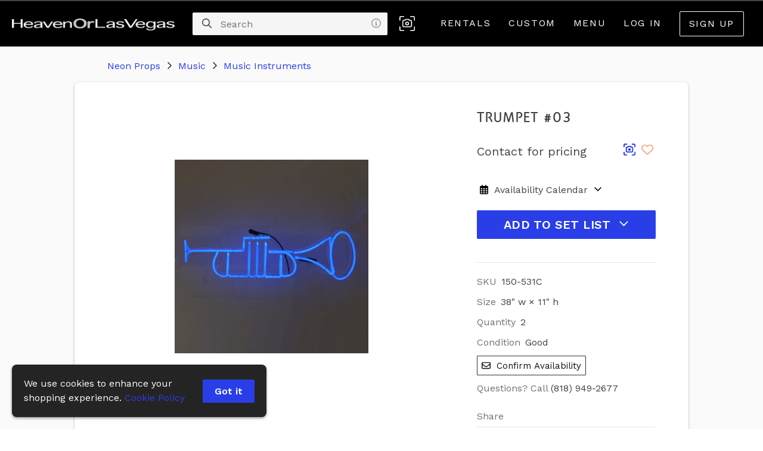

--- FILE ---
content_type: text/html; charset=utf-8
request_url: https://rentneon.com/item/KIZgb89KvEoZclv0m9z1
body_size: 12836
content:
<!DOCTYPE html><html lang="en"><head><meta charSet="utf-8"/><meta name="viewport" content="width=device-width,initial-scale=1,maximum-scale=5"/><title>TRUMPET #03 | Weekly Rental in Van Nuys | Heaven or Las Vegas</title><meta property="og:title" content="TRUMPET #03 | Weekly Rental in Van Nuys | Heaven or Las Vegas"/><link rel="canonical" href="https://rentneon.com/item/KIZgb89KvEoZclv0m9z1"/><meta property="og:url" content="https://rentneon.com/item/KIZgb89KvEoZclv0m9z1"/><meta name="description" content="Heaven or Las Vegas rents and fabricates both traditional &amp; faux neon signs in Van Nuys, CA &amp; provides nationwide delivery, installation &amp; strike services"/><meta property="og:description" content="Heaven or Las Vegas rents and fabricates both traditional &amp; faux neon signs in Van Nuys, CA &amp; provides nationwide delivery, installation &amp; strike services"/><meta property="og:image" content="https://cdn.propcart.com/thumbnails/large_440_KIZgb89KvEoZclv0m9z1_1599850683162.jpg"/><link rel="image_src" href="https://cdn.propcart.com/thumbnails/large_440_KIZgb89KvEoZclv0m9z1_1599850683162.jpg"/><meta property="og:type" content="product.item"/><link rel="stylesheet"/><style></style><meta name="next-head-count" content="13"/><meta name="theme-color" content="#ffffff"/><meta name="robots" content="index, follow"/><meta name="generator" content="Propcart Pro"/><link rel="preconnect" href="https://storage.googleapis.com" crossorigin="anonymous"/><link rel="preconnect" href="https://cdn.propcart.com.com" crossorigin="anonymous"/><link rel="preconnect" href="https://www.google.com" crossorigin="anonymous"/><link rel="preconnect" href="https://www.gstatic.com" crossorigin="anonymous"/><link rel="preconnect" href="https://www.google-analytics.com" crossorigin="anonymous"/><link rel="preconnect" href="https://firestore.googleapis.com" crossorigin="anonymous"/><link rel="preload" href="https://cdn.propcart.com/kZyK40iV9u2SqsLqJAJ2/public/notification.html" crossorigin="anonymous" as="fetch" fetchpriority="high"/><link rel="icon" href="https://cdn.propcart.com/kZyK40iV9u2SqsLqJAJ2/public/favicon.ico"/><meta property="og:site_name" content="Heaven or Las Vegas"/><meta property="og:locale" content="en"/><link rel="apple-touch-icon" sizes="232x232" href="https://cdn.propcart.com/thumbnails/300_kZyK40iV9u2SqsLqJAJ2_1701282482715.png"/><meta name="application-name" content="Heaven or Las Vegas"/><meta name="apple-mobile-web-app-title" content="Heaven or Las Vegas"/><meta name="apple-mobile-web-app-capable" content="yes"/><meta name="mobile-web-app-capable" content="yes"/><script>if ( navigator.appName.indexOf('Internet Explorer') != -1 || navigator.userAgent.indexOf('MSIE') != -1 || navigator.userAgent.indexOf('Edge/12') != -1 || navigator.userAgent.indexOf('Trident') != -1) { window.location = '/unsupported-browser.html';}</script><link rel="apple-touch-icon" sizes="180x180" href="https://cdn.propcart.com/kZyK40iV9u2SqsLqJAJ2/public/apple-touch-icon.png"/><link rel="icon" type="image/png" sizes="32x32" href="https://cdn.propcart.com/kZyK40iV9u2SqsLqJAJ2/public/favicon-32x32.png"/><link rel="icon" type="image/png" sizes="16x16" href="https://cdn.propcart.com/kZyK40iV9u2SqsLqJAJ2/public/favicon-16x16.png"/><link rel="manifest" href="https://cdn.propcart.com/kZyK40iV9u2SqsLqJAJ2/public/site.webmanifest"/><link rel="mask-icon" href="https://cdn.propcart.com/kZyK40iV9u2SqsLqJAJ2/public/safari-pinned-tab.svg" color="#5bbad5"/><meta name="msapplication-TileColor" content="#da532c"/><meta name="msapplication-config" content="https://cdn.propcart.com/kZyK40iV9u2SqsLqJAJ2/public/browserconfig.xml"/><link rel="icon" sizes="200x200" href="https://cdn.propcart.com/kZyK40iV9u2SqsLqJAJ2/public/hlv-logo.png"/><link rel="preload" href="/fonts/FFSpeakStdHeavy/font.woff2" as="font" type="font/woff2"/><link rel="preconnect" href="https://fonts.gstatic.com" crossorigin /><link rel="preload" href="/_next/static/css/5da8013cc7c8271a.css" as="style"/><link rel="stylesheet" href="/_next/static/css/5da8013cc7c8271a.css" data-n-g=""/><link rel="preload" href="/_next/static/css/5b2ae340917f0252.css" as="style"/><link rel="stylesheet" href="/_next/static/css/5b2ae340917f0252.css" data-n-p=""/><link rel="preload" href="/_next/static/css/75d68e622ebc9706.css" as="style"/><link rel="stylesheet" href="/_next/static/css/75d68e622ebc9706.css"/><link rel="preload" href="/_next/static/css/4a60ec40dbacdeb0.css" as="style"/><link rel="stylesheet" href="/_next/static/css/4a60ec40dbacdeb0.css"/><link rel="preload" href="/_next/static/css/d4ae5af7d109fa8c.css" as="style"/><link rel="stylesheet" href="/_next/static/css/d4ae5af7d109fa8c.css"/><noscript data-n-css=""></noscript><script defer="" nomodule="" src="/_next/static/chunks/polyfills-c67a75d1b6f99dc8.js"></script><script defer="" src="/_next/static/chunks/4511-4c18a76ceb992b90.js"></script><script defer="" src="/_next/static/chunks/6833.0099c5f149093adc.js"></script><script defer="" src="/_next/static/chunks/4424-5b1466f3d8c695c9.js"></script><script defer="" src="/_next/static/chunks/8728.4d8640c847b995a9.js"></script><script defer="" src="/_next/static/chunks/1482-ff887de2abb8c88f.js"></script><script defer="" src="/_next/static/chunks/2441.4ad0449c75a56a26.js"></script><script defer="" src="/_next/static/chunks/2307-6ecec85cfa687715.js"></script><script defer="" src="/_next/static/chunks/3526.47f6ee1a3f108657.js"></script><script defer="" src="/_next/static/chunks/8530-106f576b8b7d5516.js"></script><script defer="" src="/_next/static/chunks/68.23ec5971a63d18bf.js"></script><script defer="" src="/_next/static/chunks/3409.c6498725557e185d.js"></script><script defer="" src="/_next/static/chunks/4529.ff3197f7128e3530.js"></script><script defer="" src="/_next/static/chunks/1842.cf5b65f7f4a3d95c.js"></script><script defer="" src="/_next/static/chunks/8024.5f8cbd7946293ee9.js"></script><script src="/_next/static/chunks/webpack-b96d9b87c08c7776.js" defer=""></script><script src="/_next/static/chunks/framework-45ce3d09104a2cae.js" defer=""></script><script src="/_next/static/chunks/main-a8876dd4064103ab.js" defer=""></script><script src="/_next/static/chunks/pages/_app-15ab4b3e69f68cbf.js" defer=""></script><script src="/_next/static/chunks/2550-2da83bfc4878444f.js" defer=""></script><script src="/_next/static/chunks/212-41a2223b0823d08a.js" defer=""></script><script src="/_next/static/chunks/4326-4e5448c67fae328b.js" defer=""></script><script src="/_next/static/chunks/10-c4e35d49233e09df.js" defer=""></script><script src="/_next/static/chunks/7570-2673eb8c85a2ab40.js" defer=""></script><script src="/_next/static/chunks/3467-4128bb518b6000ca.js" defer=""></script><script src="/_next/static/chunks/9885-c9dc5985eafc9a61.js" defer=""></script><script src="/_next/static/chunks/5958-b4e74b62372a8ba5.js" defer=""></script><script src="/_next/static/chunks/1383-c4bfff00cea751bd.js" defer=""></script><script src="/_next/static/chunks/5716-0f03faca2ab85e10.js" defer=""></script><script src="/_next/static/chunks/6561-1537dece2825ad1b.js" defer=""></script><script src="/_next/static/chunks/6178-18c5af74f84e4364.js" defer=""></script><script src="/_next/static/chunks/3795-419e07c9219107e7.js" defer=""></script><script src="/_next/static/chunks/1344-e99f31613921be47.js" defer=""></script><script src="/_next/static/chunks/pages/item/%5BitemId%5D-a26c9f2b3cd7875e.js" defer=""></script><script src="/_next/static/53wOK_7yFyWQWaRUrwDTm/_buildManifest.js" defer=""></script><script src="/_next/static/53wOK_7yFyWQWaRUrwDTm/_ssgManifest.js" defer=""></script><style data-styled="" data-styled-version="5.3.11">.ePMmjd{background-color:transparent;border-radius:var(--ctaBorderRadius);border:0;color:var(--neutral0);padding:10px 20px;text-align:center;-webkit-transition:all 0.2s;transition:all 0.2s;}/*!sc*/
.ePMmjd:disabled,.ePMmjd:hover:disabled{cursor:not-allowed;background-color:var(--disabled);color:var(--disabledColor);}/*!sc*/
@media (max-width:480px){.ePMmjd{padding:8px 16px;}}/*!sc*/
data-styled.g1[id="sc-13it5jy-0"]{content:"ePMmjd,"}/*!sc*/
.dHRrhr{background-color:var(--primary);border-radius:calc(var(--ctaBorderRadius) / 2);color:var(--btn-primary-color);font-size:1em;padding:6px 12px;-webkit-transition:all 0.2s;transition:all 0.2s;}/*!sc*/
.dHRrhr:hover{background-color:var(--hoverPrimary);}/*!sc*/
data-styled.g4[id="sc-13it5jy-3"]{content:"dHRrhr,"}/*!sc*/
.jXSU{background-color:var(--secondary);color:var(--btn-secondary-color);font-weight:600;}/*!sc*/
.jXSU:hover{background-color:var(--hoverSecondary);}/*!sc*/
data-styled.g7[id="sc-13it5jy-6"]{content:"jXSU,"}/*!sc*/
.kmDPZl{display:block;font-size:1.25em;margin:20px auto;max-width:480px;padding:12px 20px;width:100%;}/*!sc*/
data-styled.g8[id="sc-13it5jy-7"]{content:"kmDPZl,"}/*!sc*/
.cXSXwY{color:var(--neutral60);}/*!sc*/
data-styled.g21[id="sc-1bxudqy-0"]{content:"cXSXwY,"}/*!sc*/
.dfoQOO{color:var(--neutral80);padding-left:3px;}/*!sc*/
data-styled.g22[id="sc-1bxudqy-1"]{content:"dfoQOO,"}/*!sc*/
.gVaeJA{color:var(--neutral80);}/*!sc*/
data-styled.g23[id="sc-1bxudqy-2"]{content:"gVaeJA,"}/*!sc*/
.yNeG{color:var(--neutral80);grid-area:desc;margin-bottom:20px;overflow-wrap:break-word;padding-bottom:10px;white-space:pre-wrap;}/*!sc*/
data-styled.g24[id="sc-1bxudqy-3"]{content:"yNeG,"}/*!sc*/
.dmMLpD{background:none;border:none;padding:0 4px;}/*!sc*/
data-styled.g29[id="sc-kvw1tk-0"]{content:"dmMLpD,"}/*!sc*/
.dQDmfh{font-size:1.25em;color:var(--heartRed);opacity:0.6;-webkit-transition:opacity 0.3s;transition:opacity 0.3s;}/*!sc*/
.sc-kvw1tk-0:hover .sc-kvw1tk-1{opacity:1;}/*!sc*/
data-styled.g30[id="sc-kvw1tk-1"]{content:"dQDmfh,"}/*!sc*/
.cwRKYl{-webkit-align-items:center;-webkit-box-align:center;-ms-flex-align:center;align-items:center;display:-webkit-inline-box;display:-webkit-inline-flex;display:-ms-inline-flexbox;display:inline-flex;font-size:1.125em;height:30px;-webkit-box-pack:center;-webkit-justify-content:center;-ms-flex-pack:center;justify-content:center;width:30px;border-radius:var(--ctaBorderRadius);color:var(--neutral50);-webkit-transition:color 0.3s,background-color 0.3s;transition:color 0.3s,background-color 0.3s;}/*!sc*/
.cwRKYl:hover{color:var(--neutral60);background-color:var(--neutral20);}/*!sc*/
data-styled.g32[id="sc-kvw1tk-3"]{content:"cwRKYl,"}/*!sc*/
.cjcICU{font-size:26px;padding:0 0 20px;overflow-wrap:break-word;margin:0;}/*!sc*/
data-styled.g36[id="sc-1bbjrgi-1"]{content:"cjcICU,"}/*!sc*/
.gmDWDq{font-size:20px;color:var(--neutral80);margin:0px;}/*!sc*/
data-styled.g37[id="sc-1bbjrgi-2"]{content:"gmDWDq,"}/*!sc*/
.fPqolN{display:-webkit-box;display:-webkit-flex;display:-ms-flexbox;display:flex;-webkit-box-pack:justify;-webkit-justify-content:space-between;-ms-flex-pack:justify;justify-content:space-between;}/*!sc*/
data-styled.g38[id="sc-1bbjrgi-3"]{content:"fPqolN,"}/*!sc*/
.cgafzT{border-bottom:1px solid var(--border);color:var(--neutral60);margin:23px 0 8px;padding-bottom:5px;}/*!sc*/
data-styled.g39[id="sc-1bbjrgi-4"]{content:"cgafzT,"}/*!sc*/
.bobbEP{color:var(--neutral80);display:inline-block;margin-right:15px;padding:2px 0;white-space:nowrap;}/*!sc*/
@media (max-width:480px){.bobbEP{padding:4px;}}/*!sc*/
data-styled.g41[id="sc-1bbjrgi-6"]{content:"bobbEP,"}/*!sc*/
.eIlcjI{grid-area:lower;min-height:195px;}/*!sc*/
@media (max-width:620px){.eIlcjI{min-height:unset;max-width:calc(100vw - 40px);}}/*!sc*/
data-styled.g42[id="sc-1bbjrgi-7"]{content:"eIlcjI,"}/*!sc*/
.gzEZip{grid-area:details;opacity:1;pointer-events:unset;}/*!sc*/
data-styled.g45[id="sc-1bbjrgi-10"]{content:"gzEZip,"}/*!sc*/
.kygvJY{display:-webkit-box;display:-webkit-flex;display:-ms-flexbox;display:flex;-webkit-box-pack:normal;-webkit-justify-content:normal;-ms-flex-pack:normal;justify-content:normal;}/*!sc*/
@media (max-width:480px){.kygvJY{-webkit-box-pack:justify;-webkit-justify-content:space-between;-ms-flex-pack:justify;justify-content:space-between;margin:5px 20px;}}/*!sc*/
.kygvJY > button{margin-right:25px;}/*!sc*/
@media (max-width:480px){.kygvJY > button{margin-right:unset;}}/*!sc*/
data-styled.g46[id="sc-1bbjrgi-11"]{content:"kygvJY,"}/*!sc*/
.kAvUcY{-webkit-align-items:center;-webkit-box-align:center;-ms-flex-align:center;align-items:center;display:-webkit-inline-box;display:-webkit-inline-flex;display:-ms-inline-flexbox;display:inline-flex;font-size:18px;height:30px;-webkit-box-pack:center;-webkit-justify-content:center;-ms-flex-pack:center;justify-content:center;margin-right:25px;width:30px;border-radius:var(--ctaBorderRadius);color:var(--neutral50);-webkit-transition:color 0.3s,background-color 0.3s;transition:color 0.3s,background-color 0.3s;}/*!sc*/
.kAvUcY:hover{color:var(--neutral60);background-color:var(--neutral20);}/*!sc*/
data-styled.g50[id="sc-1bbjrgi-15"]{content:"kAvUcY,"}/*!sc*/
.wNDcH{max-width:100vw;min-height:calc(100vh - var(--headroomOffset));}/*!sc*/
data-styled.g61[id="sc-bicjn-10"]{content:"wNDcH,"}/*!sc*/
.cBMveO{grid-area:title;}/*!sc*/
.cEAiHu{grid-area:right;}/*!sc*/
data-styled.g68[id="sc-bicjn-17"]{content:"cBMveO,cEAiHu,"}/*!sc*/
.duxvXC{background-color:var(--neutral5);border-top:1px solid var(--border);display:-webkit-box;display:-webkit-flex;display:-ms-flexbox;display:flex;-webkit-flex-direction:column;-ms-flex-direction:column;flex-direction:column;min-height:inherit;padding:20px;}/*!sc*/
@media (max-width:768px){.duxvXC{padding:20px 0 0 0;}}/*!sc*/
@media (max-width:480px){.duxvXC{background:unset;border-top:unset;}}/*!sc*/
data-styled.g79[id="sc-bicjn-28"]{content:"duxvXC,"}/*!sc*/
.DvbGK{border-radius:8px;box-shadow:var(--boxShadow);margin:auto;}/*!sc*/
@media (max-width:768px){.DvbGK{border-radius:0;}}/*!sc*/
@media (max-width:480px){.DvbGK{border:unset;margin-top:0;}}/*!sc*/
data-styled.g80[id="sc-bicjn-29"]{content:"DvbGK,"}/*!sc*/
.iEuOpQ{position:relative;}/*!sc*/
data-styled.g92[id="sc-bicjn-41"]{content:"iEuOpQ,"}/*!sc*/
.fLLEvP{-webkit-align-items:center;-webkit-box-align:center;-ms-flex-align:center;align-items:center;background-color:var(--neutral0);display:-webkit-box;display:-webkit-flex;display:-ms-flexbox;display:flex;-webkit-box-pack:justify;-webkit-justify-content:space-between;-ms-flex-pack:justify;justify-content:space-between;margin:0 auto;max-width:1825px;min-height:64px;padding:15px 20px;}/*!sc*/
@media (max-width:480px){.fLLEvP{padding:10px 20px;}}/*!sc*/
data-styled.g100[id="sc-1th1ztv-0"]{content:"fLLEvP,"}/*!sc*/
.dqCFfg{display:-webkit-box;display:-webkit-flex;display:-ms-flexbox;display:flex;-webkit-align-items:center;-webkit-box-align:center;-ms-flex-align:center;align-items:center;white-space:nowrap;}/*!sc*/
@media (max-width:768px){.dqCFfg{display:none;}}/*!sc*/
data-styled.g101[id="sc-1th1ztv-1"]{content:"dqCFfg,"}/*!sc*/
.dPJQZL{width:auto;height:50px;margin-right:10px;}/*!sc*/
@media (max-width:480px){.dPJQZL{display:block;}}/*!sc*/
data-styled.g106[id="sc-1th1ztv-6"]{content:"dPJQZL,"}/*!sc*/
.pXgId{color:var(--neutral50);cursor:help;display:inline-block;float:right;padding:0 5px;-webkit-transition:color 0.3s;transition:color 0.3s;}/*!sc*/
.pXgId:hover{color:var(--neutral60);}/*!sc*/
data-styled.g107[id="sc-famiop-0"]{content:"pXgId,"}/*!sc*/
.kROnNC{border-radius:var(--ctaBorderRadius);margin-top:15px;padding:5px;}/*!sc*/
.kROnNC > span{padding:0 10px;color:var(--neutral80);}/*!sc*/
data-styled.g173[id="sc-2ks1rl-0"]{content:"kROnNC,"}/*!sc*/
</style><style data-href="https://fonts.googleapis.com/css2?family=Work+Sans:wght@300;400;600&display=swap">@font-face{font-family:'Work Sans';font-style:normal;font-weight:300;font-display:swap;src:url(https://fonts.gstatic.com/l/font?kit=QGY_z_wNahGAdqQ43RhVcIgYT2Xz5u32KxfXNis&skey=a19f1b3d756da88c&v=v24) format('woff')}@font-face{font-family:'Work Sans';font-style:normal;font-weight:400;font-display:swap;src:url(https://fonts.gstatic.com/l/font?kit=QGY_z_wNahGAdqQ43RhVcIgYT2Xz5u32K0nXNis&skey=a19f1b3d756da88c&v=v24) format('woff')}@font-face{font-family:'Work Sans';font-style:normal;font-weight:600;font-display:swap;src:url(https://fonts.gstatic.com/l/font?kit=QGY_z_wNahGAdqQ43RhVcIgYT2Xz5u32K5fQNis&skey=a19f1b3d756da88c&v=v24) format('woff')}@font-face{font-family:'Work Sans';font-style:normal;font-weight:300;font-display:swap;src:url(https://fonts.gstatic.com/s/worksans/v24/QGYsz_wNahGAdqQ43Rh_c6DptfpA4cD3.woff2) format('woff2');unicode-range:U+0102-0103,U+0110-0111,U+0128-0129,U+0168-0169,U+01A0-01A1,U+01AF-01B0,U+0300-0301,U+0303-0304,U+0308-0309,U+0323,U+0329,U+1EA0-1EF9,U+20AB}@font-face{font-family:'Work Sans';font-style:normal;font-weight:300;font-display:swap;src:url(https://fonts.gstatic.com/s/worksans/v24/QGYsz_wNahGAdqQ43Rh_cqDptfpA4cD3.woff2) format('woff2');unicode-range:U+0100-02BA,U+02BD-02C5,U+02C7-02CC,U+02CE-02D7,U+02DD-02FF,U+0304,U+0308,U+0329,U+1D00-1DBF,U+1E00-1E9F,U+1EF2-1EFF,U+2020,U+20A0-20AB,U+20AD-20C0,U+2113,U+2C60-2C7F,U+A720-A7FF}@font-face{font-family:'Work Sans';font-style:normal;font-weight:300;font-display:swap;src:url(https://fonts.gstatic.com/s/worksans/v24/QGYsz_wNahGAdqQ43Rh_fKDptfpA4Q.woff2) format('woff2');unicode-range:U+0000-00FF,U+0131,U+0152-0153,U+02BB-02BC,U+02C6,U+02DA,U+02DC,U+0304,U+0308,U+0329,U+2000-206F,U+20AC,U+2122,U+2191,U+2193,U+2212,U+2215,U+FEFF,U+FFFD}@font-face{font-family:'Work Sans';font-style:normal;font-weight:400;font-display:swap;src:url(https://fonts.gstatic.com/s/worksans/v24/QGYsz_wNahGAdqQ43Rh_c6DptfpA4cD3.woff2) format('woff2');unicode-range:U+0102-0103,U+0110-0111,U+0128-0129,U+0168-0169,U+01A0-01A1,U+01AF-01B0,U+0300-0301,U+0303-0304,U+0308-0309,U+0323,U+0329,U+1EA0-1EF9,U+20AB}@font-face{font-family:'Work Sans';font-style:normal;font-weight:400;font-display:swap;src:url(https://fonts.gstatic.com/s/worksans/v24/QGYsz_wNahGAdqQ43Rh_cqDptfpA4cD3.woff2) format('woff2');unicode-range:U+0100-02BA,U+02BD-02C5,U+02C7-02CC,U+02CE-02D7,U+02DD-02FF,U+0304,U+0308,U+0329,U+1D00-1DBF,U+1E00-1E9F,U+1EF2-1EFF,U+2020,U+20A0-20AB,U+20AD-20C0,U+2113,U+2C60-2C7F,U+A720-A7FF}@font-face{font-family:'Work Sans';font-style:normal;font-weight:400;font-display:swap;src:url(https://fonts.gstatic.com/s/worksans/v24/QGYsz_wNahGAdqQ43Rh_fKDptfpA4Q.woff2) format('woff2');unicode-range:U+0000-00FF,U+0131,U+0152-0153,U+02BB-02BC,U+02C6,U+02DA,U+02DC,U+0304,U+0308,U+0329,U+2000-206F,U+20AC,U+2122,U+2191,U+2193,U+2212,U+2215,U+FEFF,U+FFFD}@font-face{font-family:'Work Sans';font-style:normal;font-weight:600;font-display:swap;src:url(https://fonts.gstatic.com/s/worksans/v24/QGYsz_wNahGAdqQ43Rh_c6DptfpA4cD3.woff2) format('woff2');unicode-range:U+0102-0103,U+0110-0111,U+0128-0129,U+0168-0169,U+01A0-01A1,U+01AF-01B0,U+0300-0301,U+0303-0304,U+0308-0309,U+0323,U+0329,U+1EA0-1EF9,U+20AB}@font-face{font-family:'Work Sans';font-style:normal;font-weight:600;font-display:swap;src:url(https://fonts.gstatic.com/s/worksans/v24/QGYsz_wNahGAdqQ43Rh_cqDptfpA4cD3.woff2) format('woff2');unicode-range:U+0100-02BA,U+02BD-02C5,U+02C7-02CC,U+02CE-02D7,U+02DD-02FF,U+0304,U+0308,U+0329,U+1D00-1DBF,U+1E00-1E9F,U+1EF2-1EFF,U+2020,U+20A0-20AB,U+20AD-20C0,U+2113,U+2C60-2C7F,U+A720-A7FF}@font-face{font-family:'Work Sans';font-style:normal;font-weight:600;font-display:swap;src:url(https://fonts.gstatic.com/s/worksans/v24/QGYsz_wNahGAdqQ43Rh_fKDptfpA4Q.woff2) format('woff2');unicode-range:U+0000-00FF,U+0131,U+0152-0153,U+02BB-02BC,U+02C6,U+02DA,U+02DC,U+0304,U+0308,U+0329,U+2000-206F,U+20AC,U+2122,U+2191,U+2193,U+2212,U+2215,U+FEFF,U+FFFD}</style></head><body><div id="__next" data-reactroot=""><div class="itemPage"><header><p class="notification" style="padding:0"></p><div class="headroom-wrapper"><div class="headroom headroom--unfixed"><div class="sc-1th1ztv-0 fLLEvP topNav" id="topNav"><a aria-label="homepage" class="homeNav" href="/"><img alt="Our logo" class="sc-1th1ztv-6 dPJQZL headerLogo" src="https://cdn.propcart.com/kZyK40iV9u2SqsLqJAJ2/public/holv-logo3.png" width="600" height="44"/></a><div class="AutoSuggestSearch_flex__QUSzv searchNav"><form class="AutoSuggestSearch_topSearchBar__z7_il topSearchBar   " role="search" action=""><label class="AutoSuggestSearch_searchIcon__lQ6Mo searchIcon" for="search" title="Search" aria-label="Search"><svg class="svg-inline--fa fa-magnifying-glass fa-w-16" xmlns="http://www.w3.org/2000/svg" aria-hidden="true" focusable="false" viewBox="0 0 512 512" role="img"><path fill="currentColor" d="M368 208A160 160 0 1 0 48 208a160 160 0 1 0 320 0zM337.1 371.1C301.7 399.2 256.8 416 208 416C93.1 416 0 322.9 0 208S93.1 0 208 0S416 93.1 416 208c0 48.8-16.8 93.7-44.9 129.1L505 471c9.4 9.4 9.4 24.6 0 33.9s-24.6 9.4-33.9 0L337.1 371.1z"></path></svg></label><input type="search" aria-label="Search" autoComplete="off" class="AutoSuggestSearch_input__wBXwi headerSearchInput" id="search" placeholder="Search" title="Search" value=""/><span class="sc-famiop-0 pXgId AutoSuggestSearch_infoIcon__kPpQa" data-tooltip-html="Wrap query in double quotes (&quot; &quot;) for exact match&lt;br /&gt;Prefix word with a hyphen ( - ) to exclude it" data-tooltip-place="left" data-tooltip-id="infoIconSpan"><svg class="svg-inline--fa fa-circle-info fa-w-16" xmlns="http://www.w3.org/2000/svg" aria-hidden="true" focusable="false" viewBox="0 0 512 512" role="img"><path fill="currentColor" d="M256 48a208 208 0 1 1 0 416 208 208 0 1 1 0-416zm0 464A256 256 0 1 0 256 0a256 256 0 1 0 0 512zM216 336c-13.3 0-24 10.7-24 24s10.7 24 24 24h80c13.3 0 24-10.7 24-24s-10.7-24-24-24h-8V248c0-13.3-10.7-24-24-24H216c-13.3 0-24 10.7-24 24s10.7 24 24 24h24v64H216zm40-144a32 32 0 1 0 0-64 32 32 0 1 0 0 64z"></path></svg></span><button type="button" class="AutoSuggestSearch_cancel__MXy6v">Cancel</button></form><button aria-label="Search by Image" data-tooltip-html="Search by Image" data-tooltip-place="left" data-tooltip-id="infoIconSpan" class="searchByImage AutoSuggestSearch_camera___U5BB" role="button" type="button"><svg class="svg-inline--fa fa-camera-viewfinder fa-w-16" xmlns="http://www.w3.org/2000/svg" aria-hidden="true" focusable="false" viewBox="0 0 512 512" role="img"><path fill="currentColor" d="M0 48v96c0 8.8 7.2 16 16 16s16-7.2 16-16V48c0-8.8 7.2-16 16-16h96c8.8 0 16-7.2 16-16s-7.2-16-16-16H48C21.5 0 0 21.5 0 48zM216.6 96c-16.7 0-31.6 10.3-37.5 26l-2.3 6H152c-30.9 0-56 25.1-56 56V328c0 30.9 25.1 56 56 56H360c30.9 0 56-25.1 56-56V184c0-30.9-25.1-56-56-56H335.1l-2.3-6C327 106.3 312 96 295.4 96H216.6zm-7.5 37.2c1.2-3.1 4.2-5.2 7.5-5.2h78.7c3.3 0 6.3 2.1 7.5 5.2l6.2 16.4c2.3 6.2 8.3 10.4 15 10.4h36c13.3 0 24 10.7 24 24V328c0 13.3-10.7 24-24 24H152c-13.3 0-24-10.7-24-24V184c0-13.3 10.7-24 24-24h36c6.7 0 12.6-4.1 15-10.4l6.2-16.4zM224 256a32 32 0 1 1 64 0 32 32 0 1 1 -64 0zm96 0a64 64 0 1 0 -128 0 64 64 0 1 0 128 0zM464 0H368c-8.8 0-16 7.2-16 16s7.2 16 16 16h96c8.8 0 16 7.2 16 16v96c0 8.8 7.2 16 16 16s16-7.2 16-16V48c0-26.5-21.5-48-48-48zM0 464c0 26.5 21.5 48 48 48h96c8.8 0 16-7.2 16-16s-7.2-16-16-16H48c-8.8 0-16-7.2-16-16V368c0-8.8-7.2-16-16-16s-16 7.2-16 16v96zm464 48c26.5 0 48-21.5 48-48V368c0-8.8-7.2-16-16-16s-16 7.2-16 16v96c0 8.8-7.2 16-16 16H368c-8.8 0-16 7.2-16 16s7.2 16 16 16h96z"></path></svg> </button></div><div class="sc-1th1ztv-1 dqCFfg webNav"><a class="NavLinks_navA__QHIHo navLink " href="/rentals">Rentals</a><div class="Dropdown_container__BVU0v "><a class="NavLinks_navA__QHIHo navLink menuLink" href="/item/KIZgb89KvEoZclv0m9z1#0"><span class="NavLinks_space__J3DaI" style="display:none"></span><span>Custom</span></a><nav class="Dropdown_menuList__tY_lb menuList" role="listbox" style="display:none"><a aria-selected="false" class="Dropdown_option__uVBE3 navLinkOption" role="option" href="/pages/custom-fabrication">Custom Fabrication</a><a aria-selected="false" class="Dropdown_option__uVBE3 navLinkOption" role="option" href="/design-guide">Design Guide</a><a aria-selected="false" class="Dropdown_option__uVBE3 navLinkOption" role="option" href="/neonplus-faux-neon">NeonPlus Faux Neon</a></nav></div><div class="Dropdown_container__BVU0v "><a class="NavLinks_navA__QHIHo navLink menuLink" href="/item/KIZgb89KvEoZclv0m9z1#0"><span class="NavLinks_space__J3DaI" style="display:none"></span><span>Menu</span></a><nav class="Dropdown_menuList__tY_lb menuList" role="listbox" style="display:none"><a aria-selected="false" class="Dropdown_option__uVBE3 navLinkOption" role="option" href="/about-us">About Us</a><a aria-selected="false" class="Dropdown_option__uVBE3 navLinkOption" role="option" href="/projects">Projects</a><a aria-selected="false" class="Dropdown_option__uVBE3 navLinkOption" role="option" href="/forms-and-faqs">Forms &amp; FAQs</a><a aria-selected="false" class="Dropdown_option__uVBE3 navLinkOption" role="option" href="/contact-us">Contact Us</a></nav></div></div><div class="sc-1th1ztv-1 dqCFfg authNav"><a class="NavLinks_navA__QHIHo NavLinks_authA__XtCHm navLink login" href="/auth/login?redirect=%2Fitem%2FKIZgb89KvEoZclv0m9z1">Log In</a><a class="NavLinks_navA__QHIHo NavLinks_authA__XtCHm navLink signup" href="/auth/signup?redirect=%2Fitem%2FKIZgb89KvEoZclv0m9z1">Sign Up</a></div></div></div></div></header><main class="sc-bicjn-10 wNDcH"><div class="sc-bicjn-28 duxvXC"><nav class="Breadcrumbs_nav__Nt4fx breadcrumbs" style="margin:0 auto 15px auto;max-width:920px;width:calc(100% - 40px)"><a href="/rentals/Neon%20Props">Neon Props</a><svg class="svg-inline--fa fa-angle-right fa-w-10 Breadcrumbs_svg__kWnbr" xmlns="http://www.w3.org/2000/svg" aria-hidden="true" focusable="false" viewBox="0 0 320 512" role="img"><path fill="currentColor" d="M273 239c9.4 9.4 9.4 24.6 0 33.9L113 433c-9.4 9.4-24.6 9.4-33.9 0s-9.4-24.6 0-33.9l143-143L79 113c-9.4-9.4-9.4-24.6 0-33.9s24.6-9.4 33.9 0L273 239z"></path></svg><a href="/rentals/Neon%20Props/Music">Music</a><svg class="svg-inline--fa fa-angle-right fa-w-10 Breadcrumbs_svg__kWnbr" xmlns="http://www.w3.org/2000/svg" aria-hidden="true" focusable="false" viewBox="0 0 320 512" role="img"><path fill="currentColor" d="M273 239c9.4 9.4 9.4 24.6 0 33.9L113 433c-9.4 9.4-24.6 9.4-33.9 0s-9.4-24.6 0-33.9l143-143L79 113c-9.4-9.4-9.4-24.6 0-33.9s24.6-9.4 33.9 0L273 239z"></path></svg><a href="/rentals/Neon%20Props/Music/Music%20Instruments">Music Instruments</a><svg class="svg-inline--fa fa-angle-right fa-w-10 Breadcrumbs_svg__kWnbr" xmlns="http://www.w3.org/2000/svg" aria-hidden="true" focusable="false" viewBox="0 0 320 512" role="img"><path fill="currentColor" d="M273 239c9.4 9.4 9.4 24.6 0 33.9L113 433c-9.4 9.4-24.6 9.4-33.9 0s-9.4-24.6 0-33.9l143-143L79 113c-9.4-9.4-9.4-24.6 0-33.9s24.6-9.4 33.9 0L273 239z"></path></svg></nav><div class="sc-bicjn-29 DvbGK"><div class="ItemDetail_grid__xAKx0 ItemDetail_itemGrid__4G99k "><div class="ItemDetail_imageArea__JD4D6"><div class="slick-slider slick-initialized"><div class="slick-list"><div class="slick-track" style="width:100%;left:0%"><div data-index="0" class="slick-slide slick-active slick-current" tabindex="-1" aria-hidden="false" style="outline:none;width:100%"></div></div></div></div></div><div class="sc-bicjn-17 cBMveO"><h1 class="sc-1bbjrgi-1 cjcICU dialogTitle itemTitle">TRUMPET #03</h1></div><div class="sc-bicjn-17 cEAiHu"><div style="margin-bottom:20px" class="sc-1bbjrgi-3 fPqolN"><p class="sc-1bbjrgi-2 gmDWDq itemDetailPrice">Contact for pricing</p><div><button type="button" class="ItemDetail_searchByImg__VT2_q searchByImg"><svg class="svg-inline--fa fa-camera-viewfinder fa-w-16" xmlns="http://www.w3.org/2000/svg" aria-labelledby="mttztoccqa" viewBox="0 0 512 512" role="img"><title id="mttztoccqa">Search by Image</title><path fill="currentColor" d="M56 0h80c13.3 0 24 10.7 24 24s-10.7 24-24 24H56c-4.4 0-8 3.6-8 8v80c0 13.3-10.7 24-24 24s-24-10.7-24-24V56C0 25.1 25.1 0 56 0zM376 0h80c30.9 0 56 25.1 56 56v80c0 13.3-10.7 24-24 24s-24-10.7-24-24V56c0-4.4-3.6-8-8-8H376c-13.3 0-24-10.7-24-24s10.7-24 24-24zM48 376v80c0 4.4 3.6 8 8 8h80c13.3 0 24 10.7 24 24s-10.7 24-24 24H56c-30.9 0-56-25.1-56-56V376c0-13.3 10.7-24 24-24s24 10.7 24 24zm464 0v80c0 30.9-25.1 56-56 56H376c-13.3 0-24-10.7-24-24s10.7-24 24-24h80c4.4 0 8-3.6 8-8V376c0-13.3 10.7-24 24-24s24 10.7 24 24zM173.8 120.2c6.3-14.7 20.8-24.2 36.8-24.2h90.9c16 0 30.5 9.5 36.8 24.2l3.3 7.8H352c35.3 0 64 28.7 64 64V320c0 35.3-28.7 64-64 64H160c-35.3 0-64-28.7-64-64V192c0-35.3 28.7-64 64-64h10.5l3.3-7.8zm42 23.8l-7.5 17.5c-3.8 8.8-12.5 14.5-22.1 14.5H160c-8.8 0-16 7.2-16 16V320c0 8.8 7.2 16 16 16H352c8.8 0 16-7.2 16-16V192c0-8.8-7.2-16-16-16H325.7c-9.6 0-18.3-5.7-22.1-14.5L296.2 144H215.8zM200 256a56 56 0 1 1 112 0 56 56 0 1 1 -112 0z"></path></svg></button><button class="sc-kvw1tk-0 dmMLpD heartButton" title="Add to Favorites" type="button"><span class="sc-kvw1tk-1 dQDmfh emptyHeart"><svg class="svg-inline--fa fa-heart fa-w-16" xmlns="http://www.w3.org/2000/svg" aria-hidden="true" focusable="false" viewBox="0 0 512 512" role="img"><path fill="currentColor" d="M225.8 468.2l-2.5-2.3L48.1 303.2C17.4 274.7 0 234.7 0 192.8v-3.3c0-70.4 50-130.8 119.2-144C158.6 37.9 198.9 47 231 69.6c9 6.4 17.4 13.8 25 22.3c4.2-4.8 8.7-9.2 13.5-13.3c3.7-3.2 7.5-6.2 11.5-9c0 0 0 0 0 0C313.1 47 353.4 37.9 392.8 45.4C462 58.6 512 119.1 512 189.5v3.3c0 41.9-17.4 81.9-48.1 110.4L288.7 465.9l-2.5 2.3c-8.2 7.6-19 11.9-30.2 11.9s-22-4.2-30.2-11.9zM239.1 145c-.4-.3-.7-.7-1-1.1l-17.8-20c0 0-.1-.1-.1-.1c0 0 0 0 0 0c-23.1-25.9-58-37.7-92-31.2C81.6 101.5 48 142.1 48 189.5v3.3c0 28.5 11.9 55.8 32.8 75.2L256 430.7 431.2 268c20.9-19.4 32.8-46.7 32.8-75.2v-3.3c0-47.3-33.6-88-80.1-96.9c-34-6.5-69 5.4-92 31.2c0 0 0 0-.1 .1s0 0-.1 .1l-17.8 20c-.3 .4-.7 .7-1 1.1c-4.5 4.5-10.6 7-16.9 7s-12.4-2.5-16.9-7z"></path></svg></span></button></div></div><div class="sc-bicjn-41 iEuOpQ"><button type="button" id="showAvailability" class="sc-2ks1rl-0 kROnNC"><svg class="svg-inline--fa fa-calendar-days fa-w-14" xmlns="http://www.w3.org/2000/svg" aria-labelledby="azcxqrt39yg" viewBox="0 0 448 512" role="img"><title id="azcxqrt39yg">...</title><path fill="currentColor" d="M152 24c0-13.3-10.7-24-24-24s-24 10.7-24 24V64H64C28.7 64 0 92.7 0 128v16 48V448c0 35.3 28.7 64 64 64H384c35.3 0 64-28.7 64-64V192 144 128c0-35.3-28.7-64-64-64H344V24c0-13.3-10.7-24-24-24s-24 10.7-24 24V64H152V24zM48 192h80v56H48V192zm0 104h80v64H48V296zm128 0h96v64H176V296zm144 0h80v64H320V296zm80-48H320V192h80v56zm0 160v40c0 8.8-7.2 16-16 16H320V408h80zm-128 0v56H176V408h96zm-144 0v56H64c-8.8 0-16-7.2-16-16V408h80zM272 248H176V192h96v56z"></path></svg><span>Availability Calendar</span><svg style="transform:scaleY(1);transition:transform 0.2s" class="svg-inline--fa fa-angle-down fa-w-14" xmlns="http://www.w3.org/2000/svg" aria-hidden="true" focusable="false" viewBox="0 0 448 512" role="img"><path fill="currentColor" d="M241 337c-9.4 9.4-24.6 9.4-33.9 0L47 177c-9.4-9.4-9.4-24.6 0-33.9s24.6-9.4 33.9 0l143 143L367 143c9.4-9.4 24.6-9.4 33.9 0s9.4 24.6 0 33.9L241 337z"></path></svg></button><div class="sc-bicjn-41 iEuOpQ"></div></div><button aria-haspopup="menu" class="sc-13it5jy-0 sc-13it5jy-6 sc-13it5jy-7 ePMmjd jXSU kmDPZl addToSetList" type="button">Add to Set List<!-- -->  <svg style="transform:scaleY(1);transition:transform 0.2s" class="svg-inline--fa fa-angle-down fa-w-14" xmlns="http://www.w3.org/2000/svg" aria-hidden="true" focusable="false" viewBox="0 0 448 512" role="img"><path fill="currentColor" d="M241 337c-9.4 9.4-24.6 9.4-33.9 0L47 177c-9.4-9.4-9.4-24.6 0-33.9s24.6-9.4 33.9 0l143 143L367 143c9.4-9.4 24.6-9.4 33.9 0s9.4 24.6 0 33.9L241 337z"></path></svg></button></div><div class="sc-1bxudqy-3 yNeG itemDesc" id="dialogDesc" style="border-bottom:1px solid var(--border);opacity:1;pointer-events:unset"><span></span></div><div class="sc-1bbjrgi-10 gzEZip"><p class="sc-1bxudqy-0 cXSXwY itemSKU">SKU <span class="sc-1bxudqy-1 dfoQOO">150-531C</span></p><p class="sc-1bxudqy-0 cXSXwY itemSize">Size<!-- --> <span class="sc-1bxudqy-1 dfoQOO">38&quot; w × 11&quot; h</span></p><p class="sc-1bxudqy-0 cXSXwY itemQuantity">Quantity<!-- --> <span class="sc-1bxudqy-1 dfoQOO">2</span></p><p class="sc-1bxudqy-0 cXSXwY itemCondition">Condition<!-- --> <span class="sc-1bxudqy-1 dfoQOO">Good</span></p><button class="sc-13it5jy-3 dHRrhr checkAvailabilityButton" style="margin-bottom:10px" type="button"><svg style="margin-right:10px" class="svg-inline--fa fa-envelope fa-w-16" xmlns="http://www.w3.org/2000/svg" aria-hidden="true" focusable="false" viewBox="0 0 512 512" role="img"><path fill="currentColor" d="M64 112c-8.8 0-16 7.2-16 16v22.1L220.5 291.7c20.7 17 50.4 17 71.1 0L464 150.1V128c0-8.8-7.2-16-16-16H64zM48 212.2V384c0 8.8 7.2 16 16 16H448c8.8 0 16-7.2 16-16V212.2L322 328.8c-38.4 31.5-93.7 31.5-132 0L48 212.2zM0 128C0 92.7 28.7 64 64 64H448c35.3 0 64 28.7 64 64V384c0 35.3-28.7 64-64 64H64c-35.3 0-64-28.7-64-64V128z"></path></svg>Confirm Availability</button><p class="sc-1bxudqy-0 cXSXwY itemPhone">Questions? Call<!-- --> <a href="tel:8189492677" aria-label="Call Phone Number (818) 949-2677" class="sc-1bxudqy-2 gVaeJA">(818) 949-2677</a></p><p class="sc-1bbjrgi-4 cgafzT detailLabel">Share</p><div class="sc-1bbjrgi-11 kygvJY"><button data-tooltip-content="Copy Link" data-tooltip-id="shareSection" type="button" aria-label="Copy Link" class="sc-kvw1tk-3 cwRKYl"><svg class="svg-inline--fa fa-link fa-w-20" xmlns="http://www.w3.org/2000/svg" aria-hidden="true" focusable="false" viewBox="0 0 640 512" role="img"><path fill="currentColor" d="M580.3 267.2c56.2-56.2 56.2-147.3 0-203.5C526.8 10.2 440.9 7.3 383.9 57.2l-6.1 5.4c-10 8.7-11 23.9-2.3 33.9s23.9 11 33.9 2.3l6.1-5.4c38-33.2 95.2-31.3 130.9 4.4c37.4 37.4 37.4 98.1 0 135.6L433.1 346.6c-37.4 37.4-98.2 37.4-135.6 0c-35.7-35.7-37.6-92.9-4.4-130.9l4.7-5.4c8.7-10 7.7-25.1-2.3-33.9s-25.1-7.7-33.9 2.3l-4.7 5.4c-49.8 57-46.9 142.9 6.6 196.4c56.2 56.2 147.3 56.2 203.5 0L580.3 267.2zM59.7 244.8C3.5 301 3.5 392.1 59.7 448.2c53.6 53.6 139.5 56.4 196.5 6.5l6.1-5.4c10-8.7 11-23.9 2.3-33.9s-23.9-11-33.9-2.3l-6.1 5.4c-38 33.2-95.2 31.3-130.9-4.4c-37.4-37.4-37.4-98.1 0-135.6L207 165.4c37.4-37.4 98.1-37.4 135.6 0c35.7 35.7 37.6 92.9 4.4 130.9l-5.4 6.1c-8.7 10-7.7 25.1 2.3 33.9s25.1 7.7 33.9-2.3l5.4-6.1c49.9-57 47-142.9-6.5-196.5c-56.2-56.2-147.3-56.2-203.5 0L59.7 244.8z"></path></svg></button><a target="_blank" rel="noopener noreferrer nofollow" href="mailto:?subject=Check%20out%20TRUMPET%20%2303%20on%20rentneon.com&amp;body=https%3A%2F%2Frentneon.com%2Fitem%2FKIZgb89KvEoZclv0m9z1" data-tooltip-id="shareSection" data-tooltip-content="Email" aria-label="Email" class="sc-1bbjrgi-15 kAvUcY"><svg class="svg-inline--fa fa-envelope fa-w-16" xmlns="http://www.w3.org/2000/svg" aria-hidden="true" focusable="false" viewBox="0 0 512 512" role="img"><path fill="currentColor" d="M64 112c-8.8 0-16 7.2-16 16v22.1L220.5 291.7c20.7 17 50.4 17 71.1 0L464 150.1V128c0-8.8-7.2-16-16-16H64zM48 212.2V384c0 8.8 7.2 16 16 16H448c8.8 0 16-7.2 16-16V212.2L322 328.8c-38.4 31.5-93.7 31.5-132 0L48 212.2zM0 128C0 92.7 28.7 64 64 64H448c35.3 0 64 28.7 64 64V384c0 35.3-28.7 64-64 64H64c-35.3 0-64-28.7-64-64V128z"></path></svg></a><a target="_blank" rel="noopener noreferrer nofollow" href="/item/KIZgb89KvEoZclv0m9z1/print" data-tooltip-id="shareSection" data-tooltip-content="Print" aria-label="Print" class="sc-1bbjrgi-15 kAvUcY"><svg class="svg-inline--fa fa-print fa-w-16" xmlns="http://www.w3.org/2000/svg" aria-hidden="true" focusable="false" viewBox="0 0 512 512" role="img"><path fill="currentColor" d="M112 160V64c0-8.8 7.2-16 16-16H357.5c4.2 0 8.3 1.7 11.3 4.7l26.5 26.5c3 3 4.7 7.1 4.7 11.3V160h48V90.5c0-17-6.7-33.3-18.7-45.3L402.7 18.7C390.7 6.7 374.5 0 357.5 0H128C92.7 0 64 28.7 64 64v96h48zm16 208H384v96H128V368zm-16-48c-17.7 0-32 14.3-32 32H48V256c0-8.8 7.2-16 16-16H448c8.8 0 16 7.2 16 16v96H432c0-17.7-14.3-32-32-32H112zm320 80h48c17.7 0 32-14.3 32-32V256c0-35.3-28.7-64-64-64H64c-35.3 0-64 28.7-64 64V368c0 17.7 14.3 32 32 32H80v80c0 17.7 14.3 32 32 32H400c17.7 0 32-14.3 32-32V400z"></path></svg></a><a target="_blank" rel="noopener noreferrer nofollow" href="https://us-central1-propcart-dev.cloudfunctions.net/api/vendors/kZyK40iV9u2SqsLqJAJ2/items/KIZgb89KvEoZclv0m9z1/pdf" data-tooltip-id="shareSection" data-tooltip-content="Download PDF" aria-label="Download PDF" class="sc-1bbjrgi-15 kAvUcY"><svg class="svg-inline--fa fa-file-arrow-down fa-w-12" xmlns="http://www.w3.org/2000/svg" aria-hidden="true" focusable="false" viewBox="0 0 384 512" role="img"><path fill="currentColor" d="M48 448V64c0-8.8 7.2-16 16-16H224v80c0 17.7 14.3 32 32 32h80V448c0 8.8-7.2 16-16 16H64c-8.8 0-16-7.2-16-16zM64 0C28.7 0 0 28.7 0 64V448c0 35.3 28.7 64 64 64H320c35.3 0 64-28.7 64-64V154.5c0-17-6.7-33.3-18.7-45.3L274.7 18.7C262.7 6.7 246.5 0 229.5 0H64zM216 232c0-13.3-10.7-24-24-24s-24 10.7-24 24V334.1l-31-31c-9.4-9.4-24.6-9.4-33.9 0s-9.4 24.6 0 33.9l72 72c9.4 9.4 24.6 9.4 33.9 0l72-72c9.4-9.4 9.4-24.6 0-33.9s-24.6-9.4-33.9 0l-31 31V232z"></path></svg></a><a target="_blank" rel="noopener noreferrer nofollow" href="https://cdn.propcart.com/thumbnails/KIZgb89KvEoZclv0m9z1_1599850683162.jpg" download="" data-tooltip-id="shareSection" data-tooltip-content="View Photo" aria-label="View Photo" class="sc-1bbjrgi-15 kAvUcY"><svg class="svg-inline--fa fa-image fa-w-16" xmlns="http://www.w3.org/2000/svg" aria-hidden="true" focusable="false" viewBox="0 0 512 512" role="img"><path fill="currentColor" d="M448 80c8.8 0 16 7.2 16 16V415.8l-5-6.5-136-176c-4.5-5.9-11.6-9.3-19-9.3s-14.4 3.4-19 9.3L202 340.7l-30.5-42.7C167 291.7 159.8 288 152 288s-15 3.7-19.5 10.1l-80 112L48 416.3l0-.3V96c0-8.8 7.2-16 16-16H448zM64 32C28.7 32 0 60.7 0 96V416c0 35.3 28.7 64 64 64H448c35.3 0 64-28.7 64-64V96c0-35.3-28.7-64-64-64H64zm80 192a48 48 0 1 0 0-96 48 48 0 1 0 0 96z"></path></svg></a></div><p class="sc-1bbjrgi-4 cgafzT detailLabel">Tags</p><nav><a href="/rentals?tags=Neon%20Props" class="sc-1bbjrgi-6 bobbEP">Neon Props</a><a href="/rentals?tags=Music" class="sc-1bbjrgi-6 bobbEP">Music</a><a href="/rentals?tags=Music%20Instruments" class="sc-1bbjrgi-6 bobbEP">Music Instruments</a><a href="/rentals?tags=Blue" class="sc-1bbjrgi-6 bobbEP">Blue</a><a href="/rentals?tags=Horn" class="sc-1bbjrgi-6 bobbEP">Horn</a><a href="/rentals?tags=Trumpet" class="sc-1bbjrgi-6 bobbEP">Trumpet</a><a href="/rentals?tags=Jazz" class="sc-1bbjrgi-6 bobbEP">Jazz</a><a href="/rentals?tags=Blues" class="sc-1bbjrgi-6 bobbEP">Blues</a><a href="/rentals?tags=Big%20Band" class="sc-1bbjrgi-6 bobbEP">Big Band</a></nav></div><div class="sc-1bbjrgi-7 eIlcjI"><p class="sc-1bbjrgi-4 cgafzT detailLabel">more like this from<!-- --> <a class="ItemDetail_moreLikeThis__kB5WA" href="/shop/heavenorlasvegas">Heaven or Las Vegas</a></p><div class="slick-slider similar-items slick-initialized" dir="ltr"><button type="button" data-role="none" class="slick-arrow slick-prev" style="display:block"> <!-- -->Previous</button><div class="slick-list"><div class="slick-track" style="width:433.33333333333337%;left:-100%"><div data-index="-3" tabindex="-1" class="slick-slide slick-cloned" aria-hidden="true" style="width:7.6923076923076925%"></div><div data-index="-2" tabindex="-1" class="slick-slide slick-cloned" aria-hidden="true" style="width:7.6923076923076925%"></div><div data-index="-1" tabindex="-1" class="slick-slide slick-cloned" aria-hidden="true" style="width:7.6923076923076925%"></div><div data-index="0" class="slick-slide slick-active slick-current" tabindex="-1" aria-hidden="false" style="outline:none;width:7.6923076923076925%"></div><div data-index="1" class="slick-slide slick-active" tabindex="-1" aria-hidden="false" style="outline:none;width:7.6923076923076925%"></div><div data-index="2" class="slick-slide slick-active" tabindex="-1" aria-hidden="false" style="outline:none;width:7.6923076923076925%"></div><div data-index="3" class="slick-slide" tabindex="-1" aria-hidden="true" style="outline:none;width:7.6923076923076925%"></div><div data-index="4" class="slick-slide" tabindex="-1" aria-hidden="true" style="outline:none;width:7.6923076923076925%"></div><div data-index="5" tabindex="-1" class="slick-slide slick-cloned" aria-hidden="true" style="width:7.6923076923076925%"></div><div data-index="6" tabindex="-1" class="slick-slide slick-cloned" aria-hidden="true" style="width:7.6923076923076925%"></div><div data-index="7" tabindex="-1" class="slick-slide slick-cloned" aria-hidden="true" style="width:7.6923076923076925%"></div><div data-index="8" tabindex="-1" class="slick-slide slick-cloned" aria-hidden="true" style="width:7.6923076923076925%"></div><div data-index="9" tabindex="-1" class="slick-slide slick-cloned" aria-hidden="true" style="width:7.6923076923076925%"></div></div></div><button type="button" data-role="none" class="slick-arrow slick-next" style="display:block"> <!-- -->Next</button></div></div></div></div></div></main><footer class="Footer_footerContainer__vcVmy"><div class="Footer_top__acpEZ"><nav aria-labelledby="explore-navigation" class="Footer_left__Yh2IQ"><p class="Footer_title__PZl2G" id="explore-navigation">Explore</p><a class="footerA" href="/rentals">Prop Rentals</a><a class="footerA" href="/pages/custom-fabrication">Custom Fabrication</a><a class="footerA" href="/design-guide">Design Guide</a><a class="footerA" href="/about-us">About Us</a><a class="footerA" href="/projects">Projects</a><a class="footerA" href="/forms-and-faqs">Forms &amp; FAQs</a></nav><nav aria-labelledby="lets-chat-navigation" class="Footer_left__Yh2IQ"><p class="Footer_title__PZl2G" id="lets-chat-navigation">Let&#x27;s Chat</p><address>Heaven or Las Vegas<br/><a href="https://www.google.com/maps?saddr=Current%20Location&amp;daddr=7740%20Lemona%20Ave.%2C%20Van%20Nuys%2C%20CA%2091405" target="_blank" rel="noopener noreferrer nofollow" class="footerA">7740 Lemona Ave.<br/>Van Nuys<!-- -->, <!-- -->CA<!-- --> <!-- -->91405</a></address><a href="tel:+18189492677" title="Phone" class="footerA" aria-label="Call phone number +1 (818) 949-2677"><svg class="svg-inline--fa fa-phone fa-w-16" xmlns="http://www.w3.org/2000/svg" aria-hidden="true" focusable="false" viewBox="0 0 512 512" role="img"><path fill="currentColor" d="M375.8 275.2c-16.4-7-35.4-2.4-46.7 11.4l-33.2 40.6c-46-26.7-84.4-65.1-111.1-111.1L225.3 183c13.8-11.3 18.5-30.3 11.4-46.7l-48-112C181.2 6.7 162.3-3.1 143.6 .9l-112 24C13.2 28.8 0 45.1 0 64v0C0 295.2 175.2 485.6 400.1 509.5c9.8 1 19.6 1.8 29.6 2.2c0 0 0 0 0 0c0 0 .1 0 .1 0c6.1 .2 12.1 .4 18.2 .4l0 0c18.9 0 35.2-13.2 39.1-31.6l24-112c4-18.7-5.8-37.6-23.4-45.1l-112-48zM441.5 464C225.8 460.5 51.5 286.2 48.1 70.5l99.2-21.3 43 100.4L154.4 179c-18.2 14.9-22.9 40.8-11.1 61.2c30.9 53.3 75.3 97.7 128.6 128.6c20.4 11.8 46.3 7.1 61.2-11.1l29.4-35.9 100.4 43L441.5 464zM48 64v0 0 0 0 0 0 0 0 0 0 0 0 0 0 0 0 0 0 0 0 0 0 0s0 0 0 0"></path></svg>   <!-- -->+1 (818) 949-2677</a><a title="Email" class="footerA" href="/contact-us"><svg class="svg-inline--fa fa-envelope fa-w-16" xmlns="http://www.w3.org/2000/svg" aria-hidden="true" focusable="false" viewBox="0 0 512 512" role="img"><path fill="currentColor" d="M64 112c-8.8 0-16 7.2-16 16v22.1L220.5 291.7c20.7 17 50.4 17 71.1 0L464 150.1V128c0-8.8-7.2-16-16-16H64zM48 212.2V384c0 8.8 7.2 16 16 16H448c8.8 0 16-7.2 16-16V212.2L322 328.8c-38.4 31.5-93.7 31.5-132 0L48 212.2zM0 128C0 92.7 28.7 64 64 64H448c35.3 0 64 28.7 64 64V384c0 35.3-28.7 64-64 64H64c-35.3 0-64-28.7-64-64V128z"></path></svg>   <!-- -->Contact Us</a></nav><nav aria-labelledby="visit-us-navigation" class="Footer_left__Yh2IQ"><p class="Footer_title__PZl2G" id="visit-us-navigation">Visit Us</p><p class="Footer_prewrap__Ufx6i visit-us">Warehouse: 7 am - 4:30 pm, M - F
Office: 8:30 am - 5 pm, M - F
Free parking<br/>5 ton truck access<br />Entrance through parking lot</p></nav><div class="Footer_right__3A1eM" id="stay-in-touch"><p class="Footer_title__PZl2G">Stay In Touch</p><div class="EmailForm_container__LvnY4"><div class="EmailForm_subscribed__gsUj0"><form><div class="EmailForm_formContainer__0u_kN"><input type="email" aria-label="Subscribe to our newsletter" aria-required="true" class="EmailForm_input__X0k_D newsletter-signup" inputMode="email" name="email" placeholder="Subscribe to our newsletter" required=""/><button class="EmailForm_button__V6J0r" type="submit">Subscribe</button></div></form></div></div><nav class="Footer_socialContainer__X4fGM"><a class="Footer_social__VBPnO footerA" href="https://www.facebook.com/rentneon/" rel="noopener noreferrer" target="_blank" title="Like us on Facebook"><svg class="svg-inline--fa fa-facebook fa-w-16" xmlns="http://www.w3.org/2000/svg" aria-hidden="true" focusable="false" viewBox="0 0 512 512" role="img"><path fill="currentColor" d="M512 256C512 114.6 397.4 0 256 0S0 114.6 0 256C0 376 82.7 476.8 194.2 504.5V334.2H141.4V256h52.8V222.3c0-87.1 39.4-127.5 125-127.5c16.2 0 44.2 3.2 55.7 6.4V172c-6-.6-16.5-1-29.6-1c-42 0-58.2 15.9-58.2 57.2V256h83.6l-14.4 78.2H287V510.1C413.8 494.8 512 386.9 512 256h0z"></path></svg></a><a class="Footer_social__VBPnO footerA" href="https://www.instagram.com/rentneon/" rel="noopener noreferrer" target="_blank" title="Follow us on Instagram"><svg class="svg-inline--fa fa-instagram fa-w-14" xmlns="http://www.w3.org/2000/svg" aria-hidden="true" focusable="false" viewBox="0 0 448 512" role="img"><path fill="currentColor" d="M224.1 141c-63.6 0-114.9 51.3-114.9 114.9s51.3 114.9 114.9 114.9S339 319.5 339 255.9 287.7 141 224.1 141zm0 189.6c-41.1 0-74.7-33.5-74.7-74.7s33.5-74.7 74.7-74.7 74.7 33.5 74.7 74.7-33.6 74.7-74.7 74.7zm146.4-194.3c0 14.9-12 26.8-26.8 26.8-14.9 0-26.8-12-26.8-26.8s12-26.8 26.8-26.8 26.8 12 26.8 26.8zm76.1 27.2c-1.7-35.9-9.9-67.7-36.2-93.9-26.2-26.2-58-34.4-93.9-36.2-37-2.1-147.9-2.1-184.9 0-35.8 1.7-67.6 9.9-93.9 36.1s-34.4 58-36.2 93.9c-2.1 37-2.1 147.9 0 184.9 1.7 35.9 9.9 67.7 36.2 93.9s58 34.4 93.9 36.2c37 2.1 147.9 2.1 184.9 0 35.9-1.7 67.7-9.9 93.9-36.2 26.2-26.2 34.4-58 36.2-93.9 2.1-37 2.1-147.8 0-184.8zM398.8 388c-7.8 19.6-22.9 34.7-42.6 42.6-29.5 11.7-99.5 9-132.1 9s-102.7 2.6-132.1-9c-19.6-7.8-34.7-22.9-42.6-42.6-11.7-29.5-9-99.5-9-132.1s-2.6-102.7 9-132.1c7.8-19.6 22.9-34.7 42.6-42.6 29.5-11.7 99.5-9 132.1-9s102.7-2.6 132.1 9c19.6 7.8 34.7 22.9 42.6 42.6 11.7 29.5 9 99.5 9 132.1s2.7 102.7-9 132.1z"></path></svg></a><a class="Footer_social__VBPnO footerA" href="https://www.pinterest.com/rentneon" rel="noopener noreferrer" target="_blank" title="Follow us on Pinterest"><svg class="svg-inline--fa fa-pinterest fa-w-16" xmlns="http://www.w3.org/2000/svg" aria-hidden="true" focusable="false" viewBox="0 0 496 512" role="img"><path fill="currentColor" d="M496 256c0 137-111 248-248 248-25.6 0-50.2-3.9-73.4-11.1 10.1-16.5 25.2-43.5 30.8-65 3-11.6 15.4-59 15.4-59 8.1 15.4 31.7 28.5 56.8 28.5 74.8 0 128.7-68.8 128.7-154.3 0-81.9-66.9-143.2-152.9-143.2-107 0-163.9 71.8-163.9 150.1 0 36.4 19.4 81.7 50.3 96.1 4.7 2.2 7.2 1.2 8.3-3.3.8-3.4 5-20.3 6.9-28.1.6-2.5.3-4.7-1.7-7.1-10.1-12.5-18.3-35.3-18.3-56.6 0-54.7 41.4-107.6 112-107.6 60.9 0 103.6 41.5 103.6 100.9 0 67.1-33.9 113.6-78 113.6-24.3 0-42.6-20.1-36.7-44.8 7-29.5 20.5-61.3 20.5-82.6 0-19-10.2-34.9-31.4-34.9-24.9 0-44.9 25.7-44.9 60.2 0 22 7.4 36.8 7.4 36.8s-24.5 103.8-29 123.2c-5 21.4-3 51.6-.9 71.2C65.4 450.9 0 361.1 0 256 0 119 111 8 248 8s248 111 248 248z"></path></svg></a><a class="Footer_social__VBPnO footerA" href="https://www.tiktok.com/@rentneon" rel="noopener noreferrer" target="_blank" title="Follow us on TikTok"><svg class="svg-inline--fa fa-tiktok fa-w-14" xmlns="http://www.w3.org/2000/svg" aria-hidden="true" focusable="false" viewBox="0 0 448 512" role="img"><path fill="currentColor" d="M448,209.91a210.06,210.06,0,0,1-122.77-39.25V349.38A162.55,162.55,0,1,1,185,188.31V278.2a74.62,74.62,0,1,0,52.23,71.18V0l88,0a121.18,121.18,0,0,0,1.86,22.17h0A122.18,122.18,0,0,0,381,102.39a121.43,121.43,0,0,0,67,20.14Z"></path></svg></a></nav></div></div><div class="Footer_bottom__D5DL4"><div class="Footer_copyright__lw16R">© 2026 <!-- -->Kimball Nelson dba HLV</div><a href="https://propcart.com/pro?ref=rentneon.com" target="_blank" rel="noopener noreferrer" class="legal">Powered by<!-- --> Propcart Pro</a><div class="Footer_copyright__lw16R"><a class="legal" href="/legal/terms-of-use">Terms of Use</a><a class="legal" href="/legal/privacy-policy">Privacy</a></div></div></footer></div><div id="modal-root"></div><div id="modal2-root"></div><div id="confirm-root"></div><div id="google-maps"></div></div><script id="__NEXT_DATA__" type="application/json">{"props":{"pageProps":{"item":{"_geoloc":{"lng":-118.459179,"lat":34.211909},"_tags":["Neon Props","Music","Music Instruments","Blue","Horn","Trumpet","Jazz","Blues","Big Band"],"condition":"Good","description":"","dimensions":{"depthInches":0,"widthInches":38,"heightInches":11},"documents":[],"photos":[{"sourceUrl":"https://cdn.propcart.com/thumbnails/KIZgb89KvEoZclv0m9z1_1599850683162.jpg","smallUrl":"https://cdn.propcart.com/thumbnails/small_100_KIZgb89KvEoZclv0m9z1_1599850683162.jpg","createdAt":1599850683162,"vendorUrl":"http://rentneon.com/assets/images/inventory/full/150-531c_939.jpg","mediumUrl":"https://cdn.propcart.com/thumbnails/medium_232_KIZgb89KvEoZclv0m9z1_1599850683162.jpg","largeUrl":"https://cdn.propcart.com/thumbnails/large_440_KIZgb89KvEoZclv0m9z1_1599850683162.jpg"}],"priceSpecification":{"bin":0,"isHidden":true,"unitText":"/ week","price":0,"purchaseType":"Weekly Rental"},"quantity":2,"replacementPrice":1350,"showAvailability":true,"sku":"150-531C","storageLocation":"","thumbnail":{"sourceUrl":"https://cdn.propcart.com/thumbnails/KIZgb89KvEoZclv0m9z1_1599850683162.jpg","smallUrl":"https://cdn.propcart.com/thumbnails/small_100_KIZgb89KvEoZclv0m9z1_1599850683162.jpg","mediumUrl":"https://cdn.propcart.com/thumbnails/medium_232_KIZgb89KvEoZclv0m9z1_1599850683162.jpg","largeUrl":"https://cdn.propcart.com/thumbnails/large_440_KIZgb89KvEoZclv0m9z1_1599850683162.jpg"},"title":"TRUMPET #03","vendor":{"address":{"city":"Van Nuys","state":"CA"},"displayName":"Heaven or Las Vegas","email":"mail@rentneon.com","id":"kZyK40iV9u2SqsLqJAJ2","isListed":true,"name":"heavenorlasvegas","phone":"(818) 949-2677","region":"Los Angeles","syncWithGetSet":true,"website":"https://rentneon.com"},"warehouseLocation":"","weight":"","objectID":"KIZgb89KvEoZclv0m9z1"}},"__N_SSP":true},"page":"/item/[itemId]","query":{"itemId":"KIZgb89KvEoZclv0m9z1"},"buildId":"53wOK_7yFyWQWaRUrwDTm","isFallback":false,"dynamicIds":[57251,13526,26724],"gssp":true,"customServer":true,"scriptLoader":[]}</script></body></html>

--- FILE ---
content_type: text/html; charset=utf-8
request_url: https://www.google.com/recaptcha/api2/anchor?ar=1&k=6Lf26LoUAAAAAIgblOEqwFCjzPuE9N_UUNGTSALb&co=aHR0cHM6Ly9yZW50bmVvbi5jb206NDQz&hl=en&v=PoyoqOPhxBO7pBk68S4YbpHZ&size=invisible&anchor-ms=20000&execute-ms=30000&cb=7fbvohn0b33r
body_size: 48524
content:
<!DOCTYPE HTML><html dir="ltr" lang="en"><head><meta http-equiv="Content-Type" content="text/html; charset=UTF-8">
<meta http-equiv="X-UA-Compatible" content="IE=edge">
<title>reCAPTCHA</title>
<style type="text/css">
/* cyrillic-ext */
@font-face {
  font-family: 'Roboto';
  font-style: normal;
  font-weight: 400;
  font-stretch: 100%;
  src: url(//fonts.gstatic.com/s/roboto/v48/KFO7CnqEu92Fr1ME7kSn66aGLdTylUAMa3GUBHMdazTgWw.woff2) format('woff2');
  unicode-range: U+0460-052F, U+1C80-1C8A, U+20B4, U+2DE0-2DFF, U+A640-A69F, U+FE2E-FE2F;
}
/* cyrillic */
@font-face {
  font-family: 'Roboto';
  font-style: normal;
  font-weight: 400;
  font-stretch: 100%;
  src: url(//fonts.gstatic.com/s/roboto/v48/KFO7CnqEu92Fr1ME7kSn66aGLdTylUAMa3iUBHMdazTgWw.woff2) format('woff2');
  unicode-range: U+0301, U+0400-045F, U+0490-0491, U+04B0-04B1, U+2116;
}
/* greek-ext */
@font-face {
  font-family: 'Roboto';
  font-style: normal;
  font-weight: 400;
  font-stretch: 100%;
  src: url(//fonts.gstatic.com/s/roboto/v48/KFO7CnqEu92Fr1ME7kSn66aGLdTylUAMa3CUBHMdazTgWw.woff2) format('woff2');
  unicode-range: U+1F00-1FFF;
}
/* greek */
@font-face {
  font-family: 'Roboto';
  font-style: normal;
  font-weight: 400;
  font-stretch: 100%;
  src: url(//fonts.gstatic.com/s/roboto/v48/KFO7CnqEu92Fr1ME7kSn66aGLdTylUAMa3-UBHMdazTgWw.woff2) format('woff2');
  unicode-range: U+0370-0377, U+037A-037F, U+0384-038A, U+038C, U+038E-03A1, U+03A3-03FF;
}
/* math */
@font-face {
  font-family: 'Roboto';
  font-style: normal;
  font-weight: 400;
  font-stretch: 100%;
  src: url(//fonts.gstatic.com/s/roboto/v48/KFO7CnqEu92Fr1ME7kSn66aGLdTylUAMawCUBHMdazTgWw.woff2) format('woff2');
  unicode-range: U+0302-0303, U+0305, U+0307-0308, U+0310, U+0312, U+0315, U+031A, U+0326-0327, U+032C, U+032F-0330, U+0332-0333, U+0338, U+033A, U+0346, U+034D, U+0391-03A1, U+03A3-03A9, U+03B1-03C9, U+03D1, U+03D5-03D6, U+03F0-03F1, U+03F4-03F5, U+2016-2017, U+2034-2038, U+203C, U+2040, U+2043, U+2047, U+2050, U+2057, U+205F, U+2070-2071, U+2074-208E, U+2090-209C, U+20D0-20DC, U+20E1, U+20E5-20EF, U+2100-2112, U+2114-2115, U+2117-2121, U+2123-214F, U+2190, U+2192, U+2194-21AE, U+21B0-21E5, U+21F1-21F2, U+21F4-2211, U+2213-2214, U+2216-22FF, U+2308-230B, U+2310, U+2319, U+231C-2321, U+2336-237A, U+237C, U+2395, U+239B-23B7, U+23D0, U+23DC-23E1, U+2474-2475, U+25AF, U+25B3, U+25B7, U+25BD, U+25C1, U+25CA, U+25CC, U+25FB, U+266D-266F, U+27C0-27FF, U+2900-2AFF, U+2B0E-2B11, U+2B30-2B4C, U+2BFE, U+3030, U+FF5B, U+FF5D, U+1D400-1D7FF, U+1EE00-1EEFF;
}
/* symbols */
@font-face {
  font-family: 'Roboto';
  font-style: normal;
  font-weight: 400;
  font-stretch: 100%;
  src: url(//fonts.gstatic.com/s/roboto/v48/KFO7CnqEu92Fr1ME7kSn66aGLdTylUAMaxKUBHMdazTgWw.woff2) format('woff2');
  unicode-range: U+0001-000C, U+000E-001F, U+007F-009F, U+20DD-20E0, U+20E2-20E4, U+2150-218F, U+2190, U+2192, U+2194-2199, U+21AF, U+21E6-21F0, U+21F3, U+2218-2219, U+2299, U+22C4-22C6, U+2300-243F, U+2440-244A, U+2460-24FF, U+25A0-27BF, U+2800-28FF, U+2921-2922, U+2981, U+29BF, U+29EB, U+2B00-2BFF, U+4DC0-4DFF, U+FFF9-FFFB, U+10140-1018E, U+10190-1019C, U+101A0, U+101D0-101FD, U+102E0-102FB, U+10E60-10E7E, U+1D2C0-1D2D3, U+1D2E0-1D37F, U+1F000-1F0FF, U+1F100-1F1AD, U+1F1E6-1F1FF, U+1F30D-1F30F, U+1F315, U+1F31C, U+1F31E, U+1F320-1F32C, U+1F336, U+1F378, U+1F37D, U+1F382, U+1F393-1F39F, U+1F3A7-1F3A8, U+1F3AC-1F3AF, U+1F3C2, U+1F3C4-1F3C6, U+1F3CA-1F3CE, U+1F3D4-1F3E0, U+1F3ED, U+1F3F1-1F3F3, U+1F3F5-1F3F7, U+1F408, U+1F415, U+1F41F, U+1F426, U+1F43F, U+1F441-1F442, U+1F444, U+1F446-1F449, U+1F44C-1F44E, U+1F453, U+1F46A, U+1F47D, U+1F4A3, U+1F4B0, U+1F4B3, U+1F4B9, U+1F4BB, U+1F4BF, U+1F4C8-1F4CB, U+1F4D6, U+1F4DA, U+1F4DF, U+1F4E3-1F4E6, U+1F4EA-1F4ED, U+1F4F7, U+1F4F9-1F4FB, U+1F4FD-1F4FE, U+1F503, U+1F507-1F50B, U+1F50D, U+1F512-1F513, U+1F53E-1F54A, U+1F54F-1F5FA, U+1F610, U+1F650-1F67F, U+1F687, U+1F68D, U+1F691, U+1F694, U+1F698, U+1F6AD, U+1F6B2, U+1F6B9-1F6BA, U+1F6BC, U+1F6C6-1F6CF, U+1F6D3-1F6D7, U+1F6E0-1F6EA, U+1F6F0-1F6F3, U+1F6F7-1F6FC, U+1F700-1F7FF, U+1F800-1F80B, U+1F810-1F847, U+1F850-1F859, U+1F860-1F887, U+1F890-1F8AD, U+1F8B0-1F8BB, U+1F8C0-1F8C1, U+1F900-1F90B, U+1F93B, U+1F946, U+1F984, U+1F996, U+1F9E9, U+1FA00-1FA6F, U+1FA70-1FA7C, U+1FA80-1FA89, U+1FA8F-1FAC6, U+1FACE-1FADC, U+1FADF-1FAE9, U+1FAF0-1FAF8, U+1FB00-1FBFF;
}
/* vietnamese */
@font-face {
  font-family: 'Roboto';
  font-style: normal;
  font-weight: 400;
  font-stretch: 100%;
  src: url(//fonts.gstatic.com/s/roboto/v48/KFO7CnqEu92Fr1ME7kSn66aGLdTylUAMa3OUBHMdazTgWw.woff2) format('woff2');
  unicode-range: U+0102-0103, U+0110-0111, U+0128-0129, U+0168-0169, U+01A0-01A1, U+01AF-01B0, U+0300-0301, U+0303-0304, U+0308-0309, U+0323, U+0329, U+1EA0-1EF9, U+20AB;
}
/* latin-ext */
@font-face {
  font-family: 'Roboto';
  font-style: normal;
  font-weight: 400;
  font-stretch: 100%;
  src: url(//fonts.gstatic.com/s/roboto/v48/KFO7CnqEu92Fr1ME7kSn66aGLdTylUAMa3KUBHMdazTgWw.woff2) format('woff2');
  unicode-range: U+0100-02BA, U+02BD-02C5, U+02C7-02CC, U+02CE-02D7, U+02DD-02FF, U+0304, U+0308, U+0329, U+1D00-1DBF, U+1E00-1E9F, U+1EF2-1EFF, U+2020, U+20A0-20AB, U+20AD-20C0, U+2113, U+2C60-2C7F, U+A720-A7FF;
}
/* latin */
@font-face {
  font-family: 'Roboto';
  font-style: normal;
  font-weight: 400;
  font-stretch: 100%;
  src: url(//fonts.gstatic.com/s/roboto/v48/KFO7CnqEu92Fr1ME7kSn66aGLdTylUAMa3yUBHMdazQ.woff2) format('woff2');
  unicode-range: U+0000-00FF, U+0131, U+0152-0153, U+02BB-02BC, U+02C6, U+02DA, U+02DC, U+0304, U+0308, U+0329, U+2000-206F, U+20AC, U+2122, U+2191, U+2193, U+2212, U+2215, U+FEFF, U+FFFD;
}
/* cyrillic-ext */
@font-face {
  font-family: 'Roboto';
  font-style: normal;
  font-weight: 500;
  font-stretch: 100%;
  src: url(//fonts.gstatic.com/s/roboto/v48/KFO7CnqEu92Fr1ME7kSn66aGLdTylUAMa3GUBHMdazTgWw.woff2) format('woff2');
  unicode-range: U+0460-052F, U+1C80-1C8A, U+20B4, U+2DE0-2DFF, U+A640-A69F, U+FE2E-FE2F;
}
/* cyrillic */
@font-face {
  font-family: 'Roboto';
  font-style: normal;
  font-weight: 500;
  font-stretch: 100%;
  src: url(//fonts.gstatic.com/s/roboto/v48/KFO7CnqEu92Fr1ME7kSn66aGLdTylUAMa3iUBHMdazTgWw.woff2) format('woff2');
  unicode-range: U+0301, U+0400-045F, U+0490-0491, U+04B0-04B1, U+2116;
}
/* greek-ext */
@font-face {
  font-family: 'Roboto';
  font-style: normal;
  font-weight: 500;
  font-stretch: 100%;
  src: url(//fonts.gstatic.com/s/roboto/v48/KFO7CnqEu92Fr1ME7kSn66aGLdTylUAMa3CUBHMdazTgWw.woff2) format('woff2');
  unicode-range: U+1F00-1FFF;
}
/* greek */
@font-face {
  font-family: 'Roboto';
  font-style: normal;
  font-weight: 500;
  font-stretch: 100%;
  src: url(//fonts.gstatic.com/s/roboto/v48/KFO7CnqEu92Fr1ME7kSn66aGLdTylUAMa3-UBHMdazTgWw.woff2) format('woff2');
  unicode-range: U+0370-0377, U+037A-037F, U+0384-038A, U+038C, U+038E-03A1, U+03A3-03FF;
}
/* math */
@font-face {
  font-family: 'Roboto';
  font-style: normal;
  font-weight: 500;
  font-stretch: 100%;
  src: url(//fonts.gstatic.com/s/roboto/v48/KFO7CnqEu92Fr1ME7kSn66aGLdTylUAMawCUBHMdazTgWw.woff2) format('woff2');
  unicode-range: U+0302-0303, U+0305, U+0307-0308, U+0310, U+0312, U+0315, U+031A, U+0326-0327, U+032C, U+032F-0330, U+0332-0333, U+0338, U+033A, U+0346, U+034D, U+0391-03A1, U+03A3-03A9, U+03B1-03C9, U+03D1, U+03D5-03D6, U+03F0-03F1, U+03F4-03F5, U+2016-2017, U+2034-2038, U+203C, U+2040, U+2043, U+2047, U+2050, U+2057, U+205F, U+2070-2071, U+2074-208E, U+2090-209C, U+20D0-20DC, U+20E1, U+20E5-20EF, U+2100-2112, U+2114-2115, U+2117-2121, U+2123-214F, U+2190, U+2192, U+2194-21AE, U+21B0-21E5, U+21F1-21F2, U+21F4-2211, U+2213-2214, U+2216-22FF, U+2308-230B, U+2310, U+2319, U+231C-2321, U+2336-237A, U+237C, U+2395, U+239B-23B7, U+23D0, U+23DC-23E1, U+2474-2475, U+25AF, U+25B3, U+25B7, U+25BD, U+25C1, U+25CA, U+25CC, U+25FB, U+266D-266F, U+27C0-27FF, U+2900-2AFF, U+2B0E-2B11, U+2B30-2B4C, U+2BFE, U+3030, U+FF5B, U+FF5D, U+1D400-1D7FF, U+1EE00-1EEFF;
}
/* symbols */
@font-face {
  font-family: 'Roboto';
  font-style: normal;
  font-weight: 500;
  font-stretch: 100%;
  src: url(//fonts.gstatic.com/s/roboto/v48/KFO7CnqEu92Fr1ME7kSn66aGLdTylUAMaxKUBHMdazTgWw.woff2) format('woff2');
  unicode-range: U+0001-000C, U+000E-001F, U+007F-009F, U+20DD-20E0, U+20E2-20E4, U+2150-218F, U+2190, U+2192, U+2194-2199, U+21AF, U+21E6-21F0, U+21F3, U+2218-2219, U+2299, U+22C4-22C6, U+2300-243F, U+2440-244A, U+2460-24FF, U+25A0-27BF, U+2800-28FF, U+2921-2922, U+2981, U+29BF, U+29EB, U+2B00-2BFF, U+4DC0-4DFF, U+FFF9-FFFB, U+10140-1018E, U+10190-1019C, U+101A0, U+101D0-101FD, U+102E0-102FB, U+10E60-10E7E, U+1D2C0-1D2D3, U+1D2E0-1D37F, U+1F000-1F0FF, U+1F100-1F1AD, U+1F1E6-1F1FF, U+1F30D-1F30F, U+1F315, U+1F31C, U+1F31E, U+1F320-1F32C, U+1F336, U+1F378, U+1F37D, U+1F382, U+1F393-1F39F, U+1F3A7-1F3A8, U+1F3AC-1F3AF, U+1F3C2, U+1F3C4-1F3C6, U+1F3CA-1F3CE, U+1F3D4-1F3E0, U+1F3ED, U+1F3F1-1F3F3, U+1F3F5-1F3F7, U+1F408, U+1F415, U+1F41F, U+1F426, U+1F43F, U+1F441-1F442, U+1F444, U+1F446-1F449, U+1F44C-1F44E, U+1F453, U+1F46A, U+1F47D, U+1F4A3, U+1F4B0, U+1F4B3, U+1F4B9, U+1F4BB, U+1F4BF, U+1F4C8-1F4CB, U+1F4D6, U+1F4DA, U+1F4DF, U+1F4E3-1F4E6, U+1F4EA-1F4ED, U+1F4F7, U+1F4F9-1F4FB, U+1F4FD-1F4FE, U+1F503, U+1F507-1F50B, U+1F50D, U+1F512-1F513, U+1F53E-1F54A, U+1F54F-1F5FA, U+1F610, U+1F650-1F67F, U+1F687, U+1F68D, U+1F691, U+1F694, U+1F698, U+1F6AD, U+1F6B2, U+1F6B9-1F6BA, U+1F6BC, U+1F6C6-1F6CF, U+1F6D3-1F6D7, U+1F6E0-1F6EA, U+1F6F0-1F6F3, U+1F6F7-1F6FC, U+1F700-1F7FF, U+1F800-1F80B, U+1F810-1F847, U+1F850-1F859, U+1F860-1F887, U+1F890-1F8AD, U+1F8B0-1F8BB, U+1F8C0-1F8C1, U+1F900-1F90B, U+1F93B, U+1F946, U+1F984, U+1F996, U+1F9E9, U+1FA00-1FA6F, U+1FA70-1FA7C, U+1FA80-1FA89, U+1FA8F-1FAC6, U+1FACE-1FADC, U+1FADF-1FAE9, U+1FAF0-1FAF8, U+1FB00-1FBFF;
}
/* vietnamese */
@font-face {
  font-family: 'Roboto';
  font-style: normal;
  font-weight: 500;
  font-stretch: 100%;
  src: url(//fonts.gstatic.com/s/roboto/v48/KFO7CnqEu92Fr1ME7kSn66aGLdTylUAMa3OUBHMdazTgWw.woff2) format('woff2');
  unicode-range: U+0102-0103, U+0110-0111, U+0128-0129, U+0168-0169, U+01A0-01A1, U+01AF-01B0, U+0300-0301, U+0303-0304, U+0308-0309, U+0323, U+0329, U+1EA0-1EF9, U+20AB;
}
/* latin-ext */
@font-face {
  font-family: 'Roboto';
  font-style: normal;
  font-weight: 500;
  font-stretch: 100%;
  src: url(//fonts.gstatic.com/s/roboto/v48/KFO7CnqEu92Fr1ME7kSn66aGLdTylUAMa3KUBHMdazTgWw.woff2) format('woff2');
  unicode-range: U+0100-02BA, U+02BD-02C5, U+02C7-02CC, U+02CE-02D7, U+02DD-02FF, U+0304, U+0308, U+0329, U+1D00-1DBF, U+1E00-1E9F, U+1EF2-1EFF, U+2020, U+20A0-20AB, U+20AD-20C0, U+2113, U+2C60-2C7F, U+A720-A7FF;
}
/* latin */
@font-face {
  font-family: 'Roboto';
  font-style: normal;
  font-weight: 500;
  font-stretch: 100%;
  src: url(//fonts.gstatic.com/s/roboto/v48/KFO7CnqEu92Fr1ME7kSn66aGLdTylUAMa3yUBHMdazQ.woff2) format('woff2');
  unicode-range: U+0000-00FF, U+0131, U+0152-0153, U+02BB-02BC, U+02C6, U+02DA, U+02DC, U+0304, U+0308, U+0329, U+2000-206F, U+20AC, U+2122, U+2191, U+2193, U+2212, U+2215, U+FEFF, U+FFFD;
}
/* cyrillic-ext */
@font-face {
  font-family: 'Roboto';
  font-style: normal;
  font-weight: 900;
  font-stretch: 100%;
  src: url(//fonts.gstatic.com/s/roboto/v48/KFO7CnqEu92Fr1ME7kSn66aGLdTylUAMa3GUBHMdazTgWw.woff2) format('woff2');
  unicode-range: U+0460-052F, U+1C80-1C8A, U+20B4, U+2DE0-2DFF, U+A640-A69F, U+FE2E-FE2F;
}
/* cyrillic */
@font-face {
  font-family: 'Roboto';
  font-style: normal;
  font-weight: 900;
  font-stretch: 100%;
  src: url(//fonts.gstatic.com/s/roboto/v48/KFO7CnqEu92Fr1ME7kSn66aGLdTylUAMa3iUBHMdazTgWw.woff2) format('woff2');
  unicode-range: U+0301, U+0400-045F, U+0490-0491, U+04B0-04B1, U+2116;
}
/* greek-ext */
@font-face {
  font-family: 'Roboto';
  font-style: normal;
  font-weight: 900;
  font-stretch: 100%;
  src: url(//fonts.gstatic.com/s/roboto/v48/KFO7CnqEu92Fr1ME7kSn66aGLdTylUAMa3CUBHMdazTgWw.woff2) format('woff2');
  unicode-range: U+1F00-1FFF;
}
/* greek */
@font-face {
  font-family: 'Roboto';
  font-style: normal;
  font-weight: 900;
  font-stretch: 100%;
  src: url(//fonts.gstatic.com/s/roboto/v48/KFO7CnqEu92Fr1ME7kSn66aGLdTylUAMa3-UBHMdazTgWw.woff2) format('woff2');
  unicode-range: U+0370-0377, U+037A-037F, U+0384-038A, U+038C, U+038E-03A1, U+03A3-03FF;
}
/* math */
@font-face {
  font-family: 'Roboto';
  font-style: normal;
  font-weight: 900;
  font-stretch: 100%;
  src: url(//fonts.gstatic.com/s/roboto/v48/KFO7CnqEu92Fr1ME7kSn66aGLdTylUAMawCUBHMdazTgWw.woff2) format('woff2');
  unicode-range: U+0302-0303, U+0305, U+0307-0308, U+0310, U+0312, U+0315, U+031A, U+0326-0327, U+032C, U+032F-0330, U+0332-0333, U+0338, U+033A, U+0346, U+034D, U+0391-03A1, U+03A3-03A9, U+03B1-03C9, U+03D1, U+03D5-03D6, U+03F0-03F1, U+03F4-03F5, U+2016-2017, U+2034-2038, U+203C, U+2040, U+2043, U+2047, U+2050, U+2057, U+205F, U+2070-2071, U+2074-208E, U+2090-209C, U+20D0-20DC, U+20E1, U+20E5-20EF, U+2100-2112, U+2114-2115, U+2117-2121, U+2123-214F, U+2190, U+2192, U+2194-21AE, U+21B0-21E5, U+21F1-21F2, U+21F4-2211, U+2213-2214, U+2216-22FF, U+2308-230B, U+2310, U+2319, U+231C-2321, U+2336-237A, U+237C, U+2395, U+239B-23B7, U+23D0, U+23DC-23E1, U+2474-2475, U+25AF, U+25B3, U+25B7, U+25BD, U+25C1, U+25CA, U+25CC, U+25FB, U+266D-266F, U+27C0-27FF, U+2900-2AFF, U+2B0E-2B11, U+2B30-2B4C, U+2BFE, U+3030, U+FF5B, U+FF5D, U+1D400-1D7FF, U+1EE00-1EEFF;
}
/* symbols */
@font-face {
  font-family: 'Roboto';
  font-style: normal;
  font-weight: 900;
  font-stretch: 100%;
  src: url(//fonts.gstatic.com/s/roboto/v48/KFO7CnqEu92Fr1ME7kSn66aGLdTylUAMaxKUBHMdazTgWw.woff2) format('woff2');
  unicode-range: U+0001-000C, U+000E-001F, U+007F-009F, U+20DD-20E0, U+20E2-20E4, U+2150-218F, U+2190, U+2192, U+2194-2199, U+21AF, U+21E6-21F0, U+21F3, U+2218-2219, U+2299, U+22C4-22C6, U+2300-243F, U+2440-244A, U+2460-24FF, U+25A0-27BF, U+2800-28FF, U+2921-2922, U+2981, U+29BF, U+29EB, U+2B00-2BFF, U+4DC0-4DFF, U+FFF9-FFFB, U+10140-1018E, U+10190-1019C, U+101A0, U+101D0-101FD, U+102E0-102FB, U+10E60-10E7E, U+1D2C0-1D2D3, U+1D2E0-1D37F, U+1F000-1F0FF, U+1F100-1F1AD, U+1F1E6-1F1FF, U+1F30D-1F30F, U+1F315, U+1F31C, U+1F31E, U+1F320-1F32C, U+1F336, U+1F378, U+1F37D, U+1F382, U+1F393-1F39F, U+1F3A7-1F3A8, U+1F3AC-1F3AF, U+1F3C2, U+1F3C4-1F3C6, U+1F3CA-1F3CE, U+1F3D4-1F3E0, U+1F3ED, U+1F3F1-1F3F3, U+1F3F5-1F3F7, U+1F408, U+1F415, U+1F41F, U+1F426, U+1F43F, U+1F441-1F442, U+1F444, U+1F446-1F449, U+1F44C-1F44E, U+1F453, U+1F46A, U+1F47D, U+1F4A3, U+1F4B0, U+1F4B3, U+1F4B9, U+1F4BB, U+1F4BF, U+1F4C8-1F4CB, U+1F4D6, U+1F4DA, U+1F4DF, U+1F4E3-1F4E6, U+1F4EA-1F4ED, U+1F4F7, U+1F4F9-1F4FB, U+1F4FD-1F4FE, U+1F503, U+1F507-1F50B, U+1F50D, U+1F512-1F513, U+1F53E-1F54A, U+1F54F-1F5FA, U+1F610, U+1F650-1F67F, U+1F687, U+1F68D, U+1F691, U+1F694, U+1F698, U+1F6AD, U+1F6B2, U+1F6B9-1F6BA, U+1F6BC, U+1F6C6-1F6CF, U+1F6D3-1F6D7, U+1F6E0-1F6EA, U+1F6F0-1F6F3, U+1F6F7-1F6FC, U+1F700-1F7FF, U+1F800-1F80B, U+1F810-1F847, U+1F850-1F859, U+1F860-1F887, U+1F890-1F8AD, U+1F8B0-1F8BB, U+1F8C0-1F8C1, U+1F900-1F90B, U+1F93B, U+1F946, U+1F984, U+1F996, U+1F9E9, U+1FA00-1FA6F, U+1FA70-1FA7C, U+1FA80-1FA89, U+1FA8F-1FAC6, U+1FACE-1FADC, U+1FADF-1FAE9, U+1FAF0-1FAF8, U+1FB00-1FBFF;
}
/* vietnamese */
@font-face {
  font-family: 'Roboto';
  font-style: normal;
  font-weight: 900;
  font-stretch: 100%;
  src: url(//fonts.gstatic.com/s/roboto/v48/KFO7CnqEu92Fr1ME7kSn66aGLdTylUAMa3OUBHMdazTgWw.woff2) format('woff2');
  unicode-range: U+0102-0103, U+0110-0111, U+0128-0129, U+0168-0169, U+01A0-01A1, U+01AF-01B0, U+0300-0301, U+0303-0304, U+0308-0309, U+0323, U+0329, U+1EA0-1EF9, U+20AB;
}
/* latin-ext */
@font-face {
  font-family: 'Roboto';
  font-style: normal;
  font-weight: 900;
  font-stretch: 100%;
  src: url(//fonts.gstatic.com/s/roboto/v48/KFO7CnqEu92Fr1ME7kSn66aGLdTylUAMa3KUBHMdazTgWw.woff2) format('woff2');
  unicode-range: U+0100-02BA, U+02BD-02C5, U+02C7-02CC, U+02CE-02D7, U+02DD-02FF, U+0304, U+0308, U+0329, U+1D00-1DBF, U+1E00-1E9F, U+1EF2-1EFF, U+2020, U+20A0-20AB, U+20AD-20C0, U+2113, U+2C60-2C7F, U+A720-A7FF;
}
/* latin */
@font-face {
  font-family: 'Roboto';
  font-style: normal;
  font-weight: 900;
  font-stretch: 100%;
  src: url(//fonts.gstatic.com/s/roboto/v48/KFO7CnqEu92Fr1ME7kSn66aGLdTylUAMa3yUBHMdazQ.woff2) format('woff2');
  unicode-range: U+0000-00FF, U+0131, U+0152-0153, U+02BB-02BC, U+02C6, U+02DA, U+02DC, U+0304, U+0308, U+0329, U+2000-206F, U+20AC, U+2122, U+2191, U+2193, U+2212, U+2215, U+FEFF, U+FFFD;
}

</style>
<link rel="stylesheet" type="text/css" href="https://www.gstatic.com/recaptcha/releases/PoyoqOPhxBO7pBk68S4YbpHZ/styles__ltr.css">
<script nonce="PV808CPfI0be-2NoKVlP9w" type="text/javascript">window['__recaptcha_api'] = 'https://www.google.com/recaptcha/api2/';</script>
<script type="text/javascript" src="https://www.gstatic.com/recaptcha/releases/PoyoqOPhxBO7pBk68S4YbpHZ/recaptcha__en.js" nonce="PV808CPfI0be-2NoKVlP9w">
      
    </script></head>
<body><div id="rc-anchor-alert" class="rc-anchor-alert"></div>
<input type="hidden" id="recaptcha-token" value="[base64]">
<script type="text/javascript" nonce="PV808CPfI0be-2NoKVlP9w">
      recaptcha.anchor.Main.init("[\x22ainput\x22,[\x22bgdata\x22,\x22\x22,\[base64]/[base64]/[base64]/[base64]/[base64]/[base64]/[base64]/[base64]/[base64]/[base64]\\u003d\x22,\[base64]\\u003d\\u003d\x22,\x22dSTDicKMw5I7w67DgcOMw4tIwqnCtsK/CQpLwpjCpATCkHJ2f8OxbMKXwpTCoMKewrLCvsOxQ0zDiMOeYWnDqBxMe2ZNwqlrwoQBw6nCm8KqwpLChcKRwoU9QCzDvUoJw7HCpsKdZydmw7Rhw6NTw53CvsKWw6TDlsOwfTpBwogvwqthTRLCqcKDw6g1wqhAwot9ZTrDrsKqICEmFj/ClMKZDMOowo3DpMOFfsKJw6Y5NsKHwrIMwrPCjcKcSG1xwqMzw5Fewq8Kw6vDgcKkT8K2wqlWZQDCnm0bw4AyYwMKwpcHw6XDpMODwqjDkcKQw5wZwoBTGmXDuMKCwoHDnHzClMOHbMKSw6vCkMKDScKZMcOATCTDjMKbVXrDqMK/DMOVWHXCt8O0VsO4w4hbZcK5w6fCp1RPwqk0bzUCwpDDiknDjcOJwrnDrMKRHyRLw6TDmMOIwpfCvHXChxVEwrt/S8O/YsOfwrPCj8KKwoDCskXCtMOYYcKgKcK4wrDDgGt/f1h7e8KibsKIPsKvwrnCjMOuw58ew65Sw73CiQcwwpXCkEvDq1HCgE7Ct147w7PDpsKmIcKUwox/dxcbwrHClsO0HEPCg2B0wo0Cw6dPMsKBdG4UU8K6DEvDlhRfwqATwoPDqcONbcKVAMOAwrt5w47CvsKlb8KlQsKwQ8KtDloqwpfCm8KcJTrCv1/DrMKiY0ANSB4EDSbCksOjNsOKw7NKHsKIw6pYF3fChj3Co0nCq2DCvcOkQgnDssO6JcKfw68Xb8KwLi7CtsKUOAQ5RMKsAj5ww4RlcsKAcSPDlMOqwqTCqR11VsK1ZwszwqoVw6/ChMOgGsK4UMO2w5xEwpzDs8Kxw7vDtXMhH8O4woFUwqHDpG8Qw53DmzbCjsKbwo4AwpHDhQfDlBF/w5ZJZMKzw77Ct03DjMKqwovDjcOHw7sbG8OewocwP8KlXsKVYsKUwq3DvgZ6w6FxTF8lAVwnQRTDp8KhIQnDhsOqasOJw4bCnxLDmcKlbh8qF8O4TwoHU8OIPjXDig8+M8Klw53CjsKPLFjDkE/DoMOXwr7Cg8K3ccKcw5jCug/CmcK1w71owpQqDQDDixsFwrNcwpVeLn9awqTCn8KMF8OaWmXDmlEjwrbDvcOfw5LDgUNYw6fDrMKpQsKeQi5DZBXDoWcCQcK+wr3DsXYIKEh2cR3Cm0bDnAABwqIcL1XCnBLDu2JnKsO8w7HCvX/DhMOOcE5ew6tffX9Kw4bDhcO+w64Qwp0Zw7NMworDrRswXE7CgkMxccKdJMKHwqHDrjfCtyrCqwQbTsKmwpxNFjPCqcOKwoLCiSLCh8OOw4fDt1dtDh/DsgLDksKSwpdqw4HCkGFxwrzDgVs5w4jDv1ouPcKnf8K7LsK/wrhLw7nDtMOBLHbDgy3DjT7CoHjDrUzDl1zCpQfCjcKuR8KnEMKhM8K/clnCk1JpwpXDhUEAAG8nMwzDqWvCgA7Cr8KpYWhAwrxewpBbw7XDjMOVSnEYw5HCmMKdwrzDssKfwpjDu8OCVULCty4WJ8K5wqzCsmENwpoGQEPCkw0ww5XCkMKOSjnChsKaTcOCw4TDhzw+CMOsw6/CjQFCGsO6w6xcw49mw5fDsTLDrBVwG8O1w7Qjw4IgwrgQVsKpagDDrsKDw6xAa8KDXMKgEV/DncKQJzQlw6MmwonDp8KuWQfCq8OlaMOHQMKDR8OZWsKDBsKFwrHDiSt4wotQUsOaD8Kbw4Bxw51iTMO9Z8KOJcOqBsKww4oPGEHDqXbDsMOlwonDhMOJc8O4w6rCtMK1w5BREcKXFMOqw5YmwpRfw6xEwqZ9w5LDhMOdw7fDq2lEWcKvJ8Kpw6ldwo/ChMK4woMUdWdmw5TDkHBFUi/Cql0oKMKew6sTwpnCrQV1wrjDv3vCjcOMw5DDvsO/w6XCiMKDw5thasKdDRnDs8O0FcK/UMKDwr9Dw4vDmDRxwoPDp1lbw63Ds1tSUBTDumLCjcKUw7/DgMKow4NqDHINw4XCusOgYsKvwoMZwrHDq8OPwqTCrsKHAMKlw6vDi3Z+w448elBiwrtwBsOcYTAOw7s5wqDDrW0ZwqTDmsKRQjV9ahnCi3bCpMO5w6bDjMK2wrBKXlMIwq/[base64]/DvMOZWFfCsxzCgMOYZMKeZcKBw6bCmMK1IV5WwofCisK+IsK7NB/[base64]/wo/[base64]/DhhbDqsK+ahZ7wrYzwovCkhLDri7CmRshwrETGRbCo8O/wqPDpcKRVMOpwqvCtj3DnTNyfjTCmRUpbXVwwoTDgsOVKsK+w7A0w4TCgz3CiMOyGknCj8O5wqbCpGoRw7pSwqvCs03Dj8KVwqIfwrkNCADDiAjClMKbw7M5w5rCgsKnwo3Ci8KFLQk4woDDjj1uJjXCkMKQCsK8GsKHwqYSZMK1PcKrwo0hG3NHPi9/wqjDrFLCpkAGUMOdM2jClsKDJHTDs8Khc8OrwpBKWUbCrCxeTj3DqnBiwq1awrnCujUXw4JLecKCC2tvQsOjw41SwqtKbUx+QsOfwotpZ8KwcsKtdMO2ZSXCicOjw6Fiw5/Ds8OGwqvDh8O8V2TDt8KwKsOyAMKnAGHDtA/Dt8KywpnCtMKowphYwp/Cp8Obw4HCncK8VGQ0SsK+wqMUw6PCuVBCV2bDtUIpS8K6w4jDq8Oow7M2QsKWK8OfYMK9w5/CowhsAsOcw47DgVbDucOUBAQywrnDsz4sGMOgVh/CqcKxw6cYwpZFwrfDrTNmw7DDt8OFw5DDnE4xwqHDqMOHFTpNwofCo8K2Q8KawpFnS099w5cQwpXDvU4uwoTCrwZZJxzDtibCiTzCncKEB8OtwoEHdj/CgALDshnCnRDDp15mwpxFwrwWw4zCjSDDpDLCtsOiUULCjXfDlMKlHcKHfCdcGyTDo1czwpfCkMKBw7/CtsOOw6bDtyXCrDTDgjTDoWXDj8KpSsK9w4kjwrRDZnh/woXCoFppw6sCBHhiw6xJK8KLEFvCsVwTwpBuesOiIcK0w6JCw5LDucOyJcKpcMOAXnEaw47ClcKmA1Ebf8K4w75rwrzDoR/Ctk/DhcKfwqYoViEKaXo/wrNIw78JwrVSw6BrbmocHjfCj14mw5l6w5JvwqPDiMO7w4vCoiLCh8KfTGLDvz7DmMK1wqZLwohDfyzDm8KeIB4mbUo6USXDhUE3w7DDrcOWZMOSU8KgHBYBw654wpbDp8OWw6poT8O+w4l+XcO8wowpw5E/fRQhw6rDk8Onwq/CvsO9TcOTw5BOwpLCv8OLwp9Zwq4jwq/[base64]/Dv8KMw4zCqMO8YMO4wqXDo8Orw47Dqx9hc8OgZgbDkcKNwoclw4rDgcOGPMKtTB3Dky/CmTd0wr7CgcKFw7kWPnclYcOYGEvDqsOMwqbDlydMV8OVEwfDlEIYw4TCtMKBMjvDoUsGw4rCmlTCiSxdCGfCszsoNwFQM8Kvw43DsD/[base64]/DgWXCsmRmI8OiwoNTQ8KZCmLCuHRrwrrCtcKRwqbDk8OPw7fDhjPCmxvCq8KYwpouwpHCucO0SjtrSsKAw6bDpCjDjR7CtibCqMOyHRlAFmUvQGtmw4wKwoJ7w77Cn8K9wqcww5nCkmjDmmDCtxQ1HMOwPFpICcKkE8KxwoHDlsKeaVV+w7/[base64]/DnsKqwp/DvcKjw44KwoUPEcKGUcOHw5XClMKkwr/DtsKXwpM1w5LDqAV0bUMFUMOuw7kdw6jCkF/DtiLDh8Ozwo3CuATCn8OvwqN6w7zDpFTDrD81w752H8K5QsKtf0zDiMO6wrcPLsORaRc8QsK0woxhw7/ClgfDtcOuwqJ5MlAkwpo+D0QVw7lrXcKhKWnDpcOwb3TCr8K8LcKdBiHCuwfClsObw7nCrMKZDwZbw5ZewolJCVxAFcOAFcKWwo/CnsO/FUnDqsOKwrwvwqobw6wCwrnCmcKPZsOWw67DpSvDkDTCj8KSe8O9GBQ3w4bDgcKTwrDCthRiw5zChsK5w5w5CsKwGMO1LMOHXg5qUsOKw4XCjXUhbsOYCG8fdh/CoE7DnsKCDXdFw5nDh3tSwrBINSzDoAxvw4rCvkTClgsmRmoRw5DCoV9UBMOSwpwSwrPDt3xYwr7CnVNhSMKTXcKNOsOzC8OaWUvDryFhw67CmTjDoXVrQcKxwosHwpTDk8OgWcOcHn/Dv8OsaMOhUcK4w5nDhcKLKQxfLsOsw5HCk0TCiGAqwrwzbMKSwovCqcOyMwoAesKAwqLCrXswYsOyw6/DvGzCq8Oiw5BjJ2Aawq7CjnnCnMONwqc9wqTCoMOhwo7DilUGX2PCksKJd8KDwpjCqcKpwpQ3w5LCi8KVMWnDh8KceQfCkcKMdSzDsgDCgsOAIQfCsSPDhcKNw41hYsOMTsKYJMKjAgbDmcOtR8O/OsOKScKkw63DiMKjQR5yw4TCicOkU0nCq8OABMKkOMOswrFlwp9CbsKNw4jDicOpYMO2PTLCnlzCvsK3wrUOwqJXw5Zvw6HCsV7DqHDCvjjCqzbDncOTVsOPwqDCiMOqwr/DtMOlw77Cl2IJNsOqU3PDsRwVw4vCtid1w5N5eXjCphXDmFbCgcOZP8OsL8OeGsOYLxx5DGtowq1lTcOAw6PDvyE+w4wZw7XDg8KeTsOBw4Rxw5/DhQ7ChBYAFBzDrUDCsD0Tw5xIw4d+QkfCkMOcw4/[base64]/DpWXDgcKgw6Z+D2vDnxxvcAZkXR8zEMOMwovCt8O/AcOBZ0ptKWbCq8O0TsOMA8KFwpwYWsO8wotsMcK/[base64]/Dm2jCi3HDlDrCmsKcw5IVwo/[base64]/DpiMLS1EXwqEVXMKGc8Okb8OnwoBTaAPCnUzDjgvDjMKrK3jDpcKiwr/CsiMdw4DCh8ObBW/[base64]/[base64]/[base64]/w7x6C0d5w6hHWHjCsHPCtSjCsMOxw5vDgQgVJQHCjSQ1w5HDg8KtbXoLLE/DrQ0kdMK4wqTCs0TCriPChMOzwrbCpQfClFjDhcO7wo7DoMKERMOTwqNoA0AsfG3CgHjCkEgGwpDDl8O2dl8jMMOfw5bCsH3CsXN1wq7DpDAgXsOHXmTCi3fDjcKvP8O+eC7CmMOfKsKuO8KLwoPDmiABWl/Dv0lqwoJZwpnCsMKvbsKZSsKgF8OIwq/Dj8Olwpclw4gPw6jCuXXCsSFKY1VLw6wpw7XCrVdBaGoWRgE4w7Y+a1EOFcKdwojDngXCiD5WJMOiwpgnw6lRwo3CucOjwo1Id1vDlMKXVHTCn3BQwoALwqnDnMK+dcOqwrV/wqDCtRlVJ8O6wpvDvWnDj0fDgsKMwosQwpIxGwxawr/DgsOnw6XCtEIpw5/DocK6w7RCAXFDwojDjSPCsiJvw6/DtAPDlDRFw4LDjALClzwOw4XCugLDksOzLMO7S8K5wqnDtDjClMOfKsO2Cn4LwpLDm2/Dh8KMwpbDncKdT8OmwqPDmCpoOcKYw4HDusK/[base64]/CjMOYwqRRw77CgMKmQBkiUcK/wpDDr8KuwrU2CmZmEWtiwqnCrcKfw7jDvMKZUsOYAMOswqHDrcOcflJHwrZFw7hWSAxOw7vCp2HDgT9LKsOdw6YZYV82wonDo8KsIkzCqm0WUWBfdMKpP8K+wo/Dt8K0w7ICV8KXw7XDvcOFwrQpJkUrG8KVw6BHYsKGOTrCglvDkX8WVsO2w5/DmVMYbmFYwonDggMkwrbDgzMZdmYPAsO3XDR3w4DCh0LCsMKKV8KhwoDCn2hrwphbJWwPVzPCrsOHw5Bew6/DjMODPUxmbsKdYh/CkWjDgcKuYU5yFWzChcO1Ih1wX2EOw6QGw4TDlyHDl8OHB8O6OmrDscOCaxjDisKZGSsyw4zCtwLDj8OAwpLDncKiwpE+w6vDiMOMSl/Dn1fCj1QAwpwywoXCnytsw57ChT7CjDJGw5XDniEaMMKNw5vCkCTDrBFDwro5w5nCiMKaw5RpGX5uD8KrBcO3EsKMw6B6wqfCjMOsw5dFA1g/MMKQCis4OH9vwoHDlTfCsipLbDw3w4LCnRpow7PCjlVPw6TDniHDqMKMI8KNOVEKwqnClsKWwpbDtcONw5HDiMOXwpzDvsKhwpTDg0jDiWsdw49pwrTCn2zDisKJKV8CdBE2w5oPI3Z4wr48LsO3ME5YTXLCtcKew7/Dp8Kjwqtww4tKwoN6TRjDiHnCgMKYWTtHwqZbUcKWMMKJw7E/RMKdw5cmw5FsXGIIw65+w4oweMKFHGfCthvCtA99w6bDh8KzwpXCr8Kdw6/Dt1rCrV7CicOeQsKbwp/DhcKuHcKWw73CsgJQwoMsG8KEw7k1wrddwqrCq8K2CsKtwppIwr8GAgnDtcOxw5zDshYGwrbDu8K7F8OywoAWw5rDgi3Do8O3w5TCjMOKByTDph7DkcOBw4gywoLDlsKBwo4Tw68yFyLDoF/CmnHCh8O6AsKpw4QFOzjDgsOnwppGOCPDj8KQw5bDjSfCnMOgw67Dg8OdR0l7ScKMKA/CqsOfw40/[base64]/Cq8KFISXDsmXDvsO+M8Ozw6g/R2k7KzXCu15jwpPCinE6WMOqwpfDg8O+ZicTwooIwoHDoRrDrjJYwqAUTsO2AxBlw73Dh17Cji50fWjCvTdhTMK3KcOYwoHDuEITwqdvSMOlw6/Di8KMC8Kxw5LCgsKnw7Zew6QtT8O2wpDDlMKYPyl+fsOZTMOXJcOxwppqQXdEwpYjw6QlcydfOgfDtAFFPMKHdlsBYmULwpRBKcK5w7/CnsKECD8Pw59rOMKtPMOww64+LHXCmWU7UcK5eD/Dm8OTFcOrwqBUJMOuw6HDvDgCw5Mtw7J+QsKmIijCosOqHcKvwpHDlsOUwroUZWXCuV/Cqmgyw4MpwqHCkMKiZB7DtsOHYBbDvMOBVcO7QifDgFpWw5lQw63CkhR/[base64]/wp7DqMOhRcOOCcKtw5U3BWEdTMKYw73DvMK/VsKnBWpWEMOLw41rw7rDg1hgwr3CqMOmwpA2w6hNw4HCg3XDp3jCo1LCpcKwSMKJZAtuwpPCmVbDrwo0eG7CrgfCh8ONwo7DrcO1QUV+wqzDjMKrSWfDjcOgwrN7wo9Td8KBB8OQKcKGw5JMBcOYwq5zw4/DjUZQFTFrCsORw4pPN8Oyb2IhK3IOfsKKT8OSwoEdw5EmwqARW8OfLMKCE8KwUQXCiAxawoxow6zCq8OUZzBIaMKNwoUaDmfDg17Cqn/DtRQEDhfCtWMXf8K9bcKPUFLDicKxwqrCtH/Dk8OUw6d6LTx+wo9Ww4HDvE5Dw73Ch1BUV2fDt8KJM2dAw5xfw6Qgw6PCqVFlwqrDoMO6ABwQNTZ0w4Mewr/DgwYTWcOWU30vw7PCosKVeMOrAiLCjcORKcOPwoHDjsO/[base64]/ChmjDuMOpD8OPdWFPwrFJw7wIUHklwrN5w4vCrRgow4hXfcOCwoXDjsOGwpUvScOOTQJhwrIyYcO8w6bDpSbCq0gNMj9HwpY/wo/Cu8KowovDh8K1w7nDjcKrUcOqw7jDmHQEeMKwEsKiw71Qw6rDosOWUG3Dh8OLZyjCmsOlXMOuKCx9wrvCi0TDgEbDhcOow63DjsOmaXgifcOcw5pVGn8+wp7CtCM7TsOJw5nCmMK/QBTDmjJnGRLCnB/DnsKRwo/CrRjCq8KPw7LCkWXCpRTDl2wTacOREl4eHmLDjSR6R3ADwqzCiMO7ElRPUTnCisOowq4uDQJAWi/CmMO0wq/Dj8Kjw7HCgAjDkMOPw6bDkXh2wp7Dg8OKw4fCq8KqC33Cm8K/[base64]/[base64]/[base64]/DiXXCksK0QwfDvn/DshU5VBrCrMKuUnpEw6fCoWXDhxTDolFCw7HDrcO3w7XDtgl/w5cNTMOtF8Opwo7CnsOHDMKga8Oaw5DDosKjG8K5fMOGOcK3w5rCt8KVw4FSwpfDkgkGw40+wpMhw6IewrDDjiDDpBrDrMONwrTChEQ0wq/[base64]/CnMK/[base64]/w63CkMOpwpLDqsKCMTXCmn4Xwp7CtsK2w716UBjCnSAEw6xlw7/DkAtrFsO0az/[base64]/wqMGbQBKLsOSMsOEwpFoXS1/[base64]/DlcOLDsOfDMKGPHVQwqzDn8KOEcK8wq0Lwpo7wqPDnz/CulIdcQI6bcObwqA3IcOEwq/[base64]/Dtl7Dp1vDjx7DjsOrD0jDpinCvA/Dtz5+wr1sw5NzwobDjBs/wo3Cvj9/w5jDpgjCq2PCgQDDssKfwp8sw67DocKXSTPCoHTDvBp7DmTDgMO/wrjCssOQP8KHw6sbwqTDgHoHw67CvylVacOVw5zCoMO7R8KpwpABwpPDtcOuRsKGw6/CsTDCl8KPNHZbOwh9w4bCrS3CgsKow6BAw7/[base64]/DoFTCjDJiw7/DlcOyw5LDkXvCgWwjw7IpWUbCpgJuSsOhw7NVw6nDv8KzeUwyIMOWT8OOw4XDh8Kyw6PCocO4JQ7Dj8OBSMKrwrDDsw7CjMO+Gw5+w5gPw7bDhcKcw7gyL8K4NHLDisO/wpfCr3XDrcKRRMOpwpUCDDUyUjNuBGEEwrTCjcOvVxBOwqLDjSgDw4dLbsKiwpvCmMObw5rDr182XHkteDIMNHpHwr3DrygoWsKQw7kEwqnDrClVCsONJ8K3AMK+wqvCg8KEBF9/DQzDu3Z2PcOPNCbCgTMawrbDscOASsKgw7bDqGrCvcOqwqZNwqlqRMKMw6DCjsOKw6BOw7LDjMKvwqDCmSvCuzbCqUXCgsKSw5vCky/DlMOVw4HCj8OJIgAXwrclw5RKMsOYeQTClsK5JRXCtcOwdjHDhCvDjMK7W8OBdl1Uwp/CvGtpw70uwplDwo3ClD/[base64]/W8OQwp3DuwJGwocgEjLDu8K1OsKKFsOaw7N7wrvCiMKmOUdvJMK9dsOkJcK+FhFkKcKqw6jCjwnDhcOiwq4gIMKZOhoWNcOLwp7CvsKwVsOaw7FHDMKJw6oscEPDoQjDlcOhwr5EbsKOw4UTPw5FwqQVAcOwJ8Ozw4w/YMKuFR4ewpHCm8KqwpFYw67DpcKaKEPCp27CnWU9PMKXwqMDw7DCrF8cQGovGU8OwqE+BG1SAcO/[base64]/DpRp3LsOzw7pAw4TDliUgwo/Dh8KTw43CncKLw7kVwpjCgsKfwqoxJRVxJHMSVxLCoxtBM1EkWnc9wrYQwp0ZVsOVwpwHEAfDr8OVAcKVwoEgw6kcw4/CosKxWQtMC0rDjBUHwoHDl1wAw5zDgMOiasKGdxLCssKEPVnDomkuXUTDo8Kzw40bP8OfwoQRwrxNwrJww4PDp8KUIMOUwrkmw68qWcOyKcKCw7jDu8O3DmpNw6/CqXB/XnFxCcKWTj8xwpHDu1zCkyNNUcKqTMKmbjfCvVLDjsKJwpbCiMO/[base64]/CpMKBw4nDm3FswoB9NcK4E8OQZsKewrQZJg53w5vDo8KdGsKiw5HCh8OcbWNNYMOKw5fDksKNwrXCuMKOE2HCkcOzw6LDsULDkTbDpiUATS/DrsOewogbIsKcw6UcEcOWQcKIw499VCnCqSvCjQXDozTDiMOFKSLDsCAHw5/DgDXChcOXK2xhw4/CoMOpw4B/w7R6KG9wNjdQM8OVw4dtw7Aww57Dpi5Sw4Isw5lDwqY5wqPChMKlDcOrF1wCB8KPwrpCN8KAw4nDmMKBw6NwAcOsw5NWAHJYbcOgShbDs8KMw7Nww5ZQwoHDgcODK8KRMgHDp8O5woYhNMO/[base64]/DpcKqWMKXLcOtwq58ERHCucKIcDXDjMKQKHRrTcO1w77CpBvCksKNw5HCggbCjRsjw6bDmMKWEsKAw5fCjMKbw5rCm2/[base64]/CnT/CkTd0QxEbw7XDrcKFwojCnHHDlMOwwpE2D8KUw4/CsFjCsMK/[base64]/DtXDCo8KMw59QwqsCw7wmw54SLsO6RUPDlcOWOk4KMcKFw7UFPHcFwpwow6jDrTJLX8OYw7EVw51ybcKTesKIwpDDhcK9Z33CsTHClUbCn8OMM8K3wpM/PSXDqDjCgcOPwoTChsOTw6XCll7Co8OVw4fDq8OvwrDCuMOqRcOUI3AdaybCo8O/wpjDqFhqAAlhGcObOCc4wrHDuw3Dm8OYwrbCs8Opw7rDpkzDoik1w5bCtTDDiEMFw4rCnMKXeMKZw5rDssOmw51Nwphzw4vCnXEgw5JHw6l6U8K0wpHDlsOIN8K2wpDCrRfCksKtwo/Cn8K6dHHCnsOMw4cAw7gcw786w6sSw77DqWfCvMK5w5/DjcKBw7rDnsKHw4ExwqTDlg3Dm3Rcwr3DtCvCjsOmNxh5eCLDknrCnFQiBl9Dw6/ChMKjwqXDrcKbDMOYBh46w6Mkw5dgw77CrsKfw4VpP8OFQW1jO8Odw6QRw6ABYVgrw48wRsONw40EwqXDpMKjw60qw5nDgcOpfcOHL8K2RsK+w4DDiMORwp4iaRELekEXD8KgwpDCpsKmwrDDvMKow5NmwpY/D0A7KyrCoi9Yw78MFsKwwpnCmxDCnMKqdE7DksKwwo/CssOXPcKKw7TCsMOpw5HCuxPCj0Qrw5zCo8Oewppgw5E2w67DqMK6w6ILe8KeHsOOHMKGw6vDr18+ZEdcw6HDuS4/wr/CscOZw54/NcO6w5dKwpHCqsKpwp5DwqArLVxeKMKQw4hBwqZAGFfDl8OaPkNjw5cwLxXCncOlw7MWdMK/[base64]/[base64]/[base64]/QsKUwqLDvsOMIcK4asKawoHCjWAvw5BTw6fDqcKwJsO0Sl7CgcOHwplEw5/[base64]/[base64]/Dp0Q7VWbDhcOPwq/DqsKSIGXDvMOxwpEtNMKbw77DvcO7w6bCqcKVZ8O9wpVMw6IdwqHCjMKIwpXDjsKswoDCjsKmwpTChlVACDHCj8OXZMKqB1A4wpRKw6LCgcKLw6vClCrCssKbw57DnwVSdkUxeA/[base64]/[base64]/[base64]/[base64]/DpmvCqsOCBsOzTg7CsXwgX8KzZsKuw4nCsVg0dMOPwp/[base64]/CumB5wpoWw6nCtMK+PVzDrlfDm8KBFcK3RsOmwr9qZ8OGNsK3fE3Duwp2LMOMwprCqi0Kw6nDkMOVasKTZsKIBzVzwodxw79dwo0FcAMpJn3ChybDj8OiJhRGw5TCucOMw7PCuBhWwpMswq/DkE/DmngJw5rCu8OhFMK6H8KFw5s3OsKzwr9OwpjChsK7NhEKe8O2JsOiw43DlUwzw5spwpfCjG7DhnJdWsKvw5thwoA3GX3DhMOhTG7DpHx0TMOaEDrDiiXCrGfDtztXNsKsBMK0w7nDlsKmw5rDhsKASMKawr7Cln/[base64]/NMK2wpvCm8Kaw43DvGHCkcK4DwRdXnXDmcODwrwbOzQawoHDlkB6acKlw68MbsKqR1XClTTCiWrDshIUFR7DoMO3wphuHcOhVh7Cr8K/V1kMwpbDnsKowo7DnyXDq1ZPw58EXsKRGMOOaBcQwrHCrSDDoMO1DmzDpEcUwrbCuMKKwp0PAsOMKF7Cm8KWHGjCrEdZQMOsDMOFwpXDg8OZUcOdA8OhByBtwq/CmsKOwrjDhsKAOy7Dr8OGw5xsC8K+w5TDisK2w7t4EFbCjMKfKiQiVy3DssOEw4vDjMKQald8MsOMRsO7wp0sw54EblnCsMOIwrsiw43CnV3DkD7DtcKtd8OtUSc8XcKDwqJ6w6/DhzTDj8KxW8OaWhTDqcKUfsK+wosHXDADE0dpZcO8XHnClsOrTsOvw6zDnsK3GcOGw5JjwpTDhMKlw5o6w7AFPsO7Ng5Hw6gGYMOrw6tBwqw+wrLChcKswobCiUrCtMK5T8K+HEt/MWwvR8OpacOhw41/w6DDmsKSw7rClcORw47Ch1d/RDMeICwCUxp5w5bCqcKnCsOdeRXClUfDlsO0wp/DsB7DvcKbwqlZPwHDiwtzw5IDIsO7w40+wplfKGTDrMOTIsOxwoB9PhAhw7vDtcO5OQTDgcOfw6fCngvDv8KYJyInwqtJwpoUZMOyw7FTVgXDnkUhw7YpfcOWQ2/ChWzCohTCpXhEX8KDLsK1KMOYK8Obd8OHw6wMOkVAOz7CgMO7aCzDjcKRw5fDuE3CkMOlw6NmSwDDrzDCnlB8wpQve8KIW8O7wpljT2A0YMOuw6RfDMKrSTbDoTzDhDB7PyEiOcKhw7xIJMK4w6AXw6htwqTDs0Apwp9SWRbDssOuacOyHQDDpzJUBk/CqFDCiMO5SMOIPyASQHXDvMOGwpLDrCLCgDs/wqLCjgDCr8KOw6XCqsO+S8OswoLDo8O5VC4TYsK1w5DCoB5qw5fCvB7CsMKzcQPDiVdrDz85w4TCtU7CicK5wpzDn3Nwwot5w5Z/wrUgUE7DlwXDq8Kkw4LDqcKFXMKgBkBNfDrDqsKOBAvDjwURw4HCiFtMw5szOAdtQhoPwrXCpMKxfBM2wr/DkWRmw7FcwobCrMO4JjTDjcO0w4DClVTDjEZ5w5nCocOAEcKfwpvDjsOkwpRXw4VIH8OHEMOeNsOowoHDj8Klw6XCmm3CjyrCr8OzVsK5wq3DtcK7CcK/w785W2HCnwnDjzZfw6zCpA8jwqLDqsOVM8Odd8OQEyjDjGTCoMOCFMOMw5Fiw5rCsMOJwofDqBQ9J8OxDULCrV/CvXvCoEvDinB2wqk8F8Kdw4nDg8KUwopkYw3Cl2VAE3rDtsO6ccKyKSlcw7swW8OCW8OAwpbCnMOZEgnCn8KDwrbCrBlDwrHCicO4PsO6TcOqOjbDtMOLQcOdLgQiw6UPwr3CuMO7LcKdN8OCwoLCuCLChlBZw7PDnBrDrBplwo/CvSMNw7tPUWAdwqYOw6ZZJXjDmhPCiMKGw6zCv0DCu8KlN8K0JUx1N8KUMcOGwqDDoHzChsOUCcKpKw/CvMK7wp/[base64]/wqjCtFHDkkp2w7t/[base64]/[base64]/[base64]/CmMOawpHDucOmwqJ+OsOswqQbwqnClwBTcXgKAcKnwobDrMO7wqXCncOANW5eZllfE8KOwpRQw655wqbDvsOew7nCq09uw6VrwpjDusO5w7bCk8KTCgMjwpY4PjYZw6jDkDZkw4RWwq/Cm8KdwrBRIVUVcsO8w40mwoVSaw5WdMO4wqwSJX1maxrCrXDDkiArw47CgkrDh8OkP3hGScKYwoLCggDClQF1CSvDg8OCwpAQw7l6HcK7w4fDvMKYwq7CocOow6/CvMKFDsOkwojClw3DvMKMw7knQsKmYXFJwqHCmMORw4jCn0bDpkNew7HDhEFGw6Bcwr7DgMO7Ey7Dg8O1wph0w4TCnmMHAB/CqkDCqsK2w7nCr8OmM8KowqUzEsOCw7zDksOrWBTDmVjClm1NwozDsA3Cu8O/CzRPF07CjsOGdsKZcgDDgj3Cp8O1wpU9wqXCtj7Dv0tqwqvDijfCv3LDpsOpT8OVwqTDj14+CkTDqE5CLsOjYcOyVXU0IT3Do0EzRl3CgRt4w6I0wq/CpcO3T8OdwrrCh8KZwrrClGdYAcKDak7DtCUTw5bDnMK4Wjknd8Kew7wXw7IxWxXCmsOuDMKZdmjCmW7DhsOBw4cYP1kNcG0xw7xOwqErwqzDg8Khw5PCjy3CsBpxRcKAw4U/IxbCp8K1wodoMidrwr8RWsKPWyTCkywfw7HDtiHCv0h/WG4XEh7DlVQlwpPDpsO4ATx+JcOCwrdPRsOnw4/[base64]/Cq23CvcKyUcKqMMOdwr0wJMKYDsKrw501fMOFw57DrMKAbhwTw5dFEMOUwqJUw4o+wpDDoRrCk17Dv8Kfw7vCqsK6wpPCogTCscKKwrPCn8OydMK+c2YfAmI1KETDoAU6w7/[base64]/[base64]/[base64]/[base64]/CoMO+IS4uwppCdhlhw44UMcORw7VkwrM5wro5U8OfCMKPwr56DyBiIkzCgSxEPG/DsMK+DcKyP8OSOcK9BHE0w40eeBXDjXHCgcOGwonDicOYwoJaEEjCtMOcKVjDjSpwIER8O8KEOMK2XsKswpDChWnDh8Kdw7/Dg0VZPXRSw57DncK5BMOORsKEw7Q4wqrCj8KmPsKZwoM8woXDrC4eEApDw4LCr3QAEMKzw4AVwoLDusOSQR9lBMKDFyrCnkTDnsK9DMKbZwHCjcOww6PClRXCicKsYwoqw6h+GRfCgWE+wrh8PMK6wqNKMsOWBBXChn9Mwowew4/[base64]/[base64]/w4RUw73Dgit9wrTDhU8tw7/DlMKgwrJkw4nClgUswrTCij/CgcKJwo4pw7EiWcOTKSh6wrrDrxLCuGnDm07DuBTCi8OQLx1yw7MHwofCrUbCjcO6w7cqwpZ3CsKwwpHDnsK6wrTCuzAIw5vDqcKnNCgCw4fCnidNTGBiw4PDlWIlFyzCtRrCnHDCg8Opw7TDjTbDtSDDi8KKOwp1wrvDvsOMwoDDvsOgV8KXwpE/[base64]/w71rw43CigvDtQ3CjUrCt8OnLsKJw4pYwpfDoMO5CMOhGz4HO8KBeRIzXcOIPcOUasOMNMO6wrfCtHbDlMKqw7jCgGjDiHVYaB/CkS8yw5lvw7NowoPCnl/Dsg/CpMOKIsOEw7ITwqjDmsKjwoTDuVJEcsOvHsKhw7TCs8O8JxFzEVvCilIvwpPDun5dw7/CpUHCj1ZJw74qC1vCjcOvwpovw43DtUhhB8KKLcKLOsKodh1AAsKqacO3w5FMWiDDqUDCkcKja09EfS9swodZCcKbw70nw67Cp2xLw4LDsSnDvsO4wpXDvR/DsDzDjQVVw4rDsHYCesOOBXLCiD3CtcKuw4s8MjVBwpYKA8OcL8KKOXUGcTvDhGDCmMKuVsOjasO1cn3Ck8K+UsKAaljCsFbChsKMCMKPwrHCqgAaai0xwoTDl8K/w4jDrMOrw5fCnsK2eSZ0w6bDvGHDg8Opw6o8S2XCusOaTiZGwoDDvcKgwpgSw5/Cqi8Jw4IVw61AMkLDl1kIwq/DgcKqP8O5w4hKBVUwMxrDqMOBA1nCqsOCP1ZEwonCjH9Xw67Dn8OJT8Odw4zCh8O0Xkl5NMOlwpoXRcOXSkg/[base64]\\u003d\x22],null,[\x22conf\x22,null,\x226Lf26LoUAAAAAIgblOEqwFCjzPuE9N_UUNGTSALb\x22,0,null,null,null,1,[16,21,125,63,73,95,87,41,43,42,83,102,105,109,121],[1017145,304],0,null,null,null,null,0,null,0,null,700,1,null,0,\x22CvkBEg8I8ajhFRgAOgZUOU5CNWISDwjmjuIVGAA6BlFCb29IYxIPCPeI5jcYADoGb2lsZURkEg8I8M3jFRgBOgZmSVZJaGISDwjiyqA3GAE6BmdMTkNIYxIPCN6/tzcYADoGZWF6dTZkEg8I2NKBMhgAOgZBcTc3dmYSDgi45ZQyGAE6BVFCT0QwEg8I0tuVNxgAOgZmZmFXQWUSDwiV2JQyGAA6BlBxNjBuZBIPCMXziDcYADoGYVhvaWFjEg8IjcqGMhgBOgZPd040dGYSDgiK/Yg3GAA6BU1mSUk0GhwIAxIYHRHwl+M3Dv++pQYZ+osJGaEKGZzijAIZ\x22,0,0,null,null,1,null,0,0,null,null,null,0],\x22https://rentneon.com:443\x22,null,[3,1,1],null,null,null,1,3600,[\x22https://www.google.com/intl/en/policies/privacy/\x22,\x22https://www.google.com/intl/en/policies/terms/\x22],\x22gtEfeXlpgnjMoKMUAiLZXuR9pk4PeWsgcZRg1QIBEE0\\u003d\x22,1,0,null,1,1768456282494,0,0,[23,138,254],null,[51],\x22RC-4s-CWxxbWmx87A\x22,null,null,null,null,null,\x220dAFcWeA75ZWUF5HeZyCyEy295WT0lCQ4hjF7QnlehugXx65ASbviWjpkQP0Ok6YJ9vV8gH7mDsMJnjf5QOIxWqtK4QUyHKmqRtA\x22,1768539082462]");
    </script></body></html>

--- FILE ---
content_type: text/css; charset=utf-8
request_url: https://rentneon.com/_next/static/css/5b2ae340917f0252.css
body_size: 3955
content:
.MobileNav_nav__SSc4a{display:none}@media(max-width:768px){.MobileNav_nav__SSc4a{background-color:var(--neutral0);box-shadow:0 2px 16px 16px rgba(0,0,0,.1);display:flex;font-size:1.5em;justify-content:space-around;width:100vw}}.MobileNav_menuButton__aOCC_,.MobileNav_nav__SSc4a>a{padding:5px 12px;color:var(--neutral80)}.MobileNav_menuButton__aOCC_{background-color:transparent;font-size:inherit}.MobileNav_avatar__mD8qG{height:27px;width:27px;border-radius:50%;border:2px solid var(--neutral80);display:block;margin:auto}.drawer{position:fixed;top:0;z-index:9999;transition:width 0s ease .3s,height 0s ease .3s,transform .3s cubic-bezier(.78,.14,.15,.86)}.drawer>*{transition:transform .3s cubic-bezier(.78,.14,.15,.86),opacity .3s cubic-bezier(.78,.14,.15,.86),box-shadow .3s cubic-bezier(.78,.14,.15,.86)}.drawer.drawer-open{transition:transform .3s cubic-bezier(.78,.14,.15,.86)}.drawer .drawer-mask{background:#000;opacity:0;width:100%;height:0;position:absolute;top:0;left:0;transition:opacity .3s cubic-bezier(.78,.14,.15,.86),height 0s ease .3s}.drawer-content-wrapper{position:absolute;background:#fff}.drawer-content{overflow:auto;z-index:1;position:relative}.drawer-handle{position:absolute;top:72px;width:41px;height:40px;cursor:pointer;z-index:0;text-align:center;line-height:40px;font-size:16px;display:flex;justify-content:center;align-items:center;background:#fff}.drawer-handle-icon{width:14px;height:2px;background:#333;position:relative;transition:background .3s cubic-bezier(.78,.14,.15,.86)}.drawer-handle-icon:after,.drawer-handle-icon:before{content:"";display:block;position:absolute;background:#333;width:100%;height:2px;transition:transform .3s cubic-bezier(.78,.14,.15,.86)}.drawer-handle-icon:before{top:-5px}.drawer-handle-icon:after{top:5px}.drawer-left,.drawer-right{width:0;height:100%}.drawer-left .drawer-content,.drawer-left .drawer-content-wrapper,.drawer-right .drawer-content,.drawer-right .drawer-content-wrapper{height:100%}.drawer-left.drawer-open,.drawer-right.drawer-open{width:100%}.drawer-left.drawer-open.no-mask,.drawer-right.drawer-open.no-mask{width:0}.drawer-left{left:0}.drawer-left .drawer-handle{right:-40px;border-radius:0 4px 4px 0}.drawer-left .drawer-handle,.drawer-left.drawer-open .drawer-content-wrapper{box-shadow:2px 0 8px rgba(0,0,0,.15)}.drawer-right,.drawer-right .drawer-content-wrapper{right:0}.drawer-right .drawer-handle{left:-40px;border-radius:4px 0 0 4px}.drawer-right .drawer-handle,.drawer-right.drawer-open .drawer-content-wrapper{box-shadow:-2px 0 8px rgba(0,0,0,.15)}.drawer-right.drawer-open.no-mask{right:1px;transform:translateX(1px)}.drawer-bottom,.drawer-top{width:100%;height:0%}.drawer-bottom .drawer-content,.drawer-bottom .drawer-content-wrapper,.drawer-top .drawer-content,.drawer-top .drawer-content-wrapper{width:100%}.drawer-bottom .drawer-content,.drawer-bottom.drawer-open,.drawer-top .drawer-content,.drawer-top.drawer-open{height:100%}.drawer-bottom.drawer-open.no-mask,.drawer-top.drawer-open.no-mask{height:0%}.drawer-bottom .drawer-handle,.drawer-top .drawer-handle{left:50%;margin-left:-20px}.drawer-top{top:0}.drawer-top .drawer-handle{top:auto;bottom:-40px;border-radius:0 0 4px 4px}.drawer-top .drawer-handle,.drawer-top.drawer-open .drawer-content-wrapper{box-shadow:0 2px 8px rgba(0,0,0,.15)}.drawer-bottom,.drawer-bottom .drawer-content-wrapper{bottom:0}.drawer-bottom .drawer-handle{top:-40px;border-radius:4px 4px 0 0}.drawer-bottom .drawer-handle,.drawer-bottom.drawer-open .drawer-content-wrapper{box-shadow:0 -2px 8px rgba(0,0,0,.15)}.drawer-bottom.drawer-open.no-mask{bottom:1px;transform:translateY(1px)}.drawer.drawer-open .drawer-mask{opacity:.3;height:100%;transition:opacity .3s cubic-bezier(.78,.14,.15,.86)}.drawer.drawer-open .drawer-handle-icon{background:transparent}.drawer.drawer-open .drawer-handle-icon:before{transform:translateY(5px) rotate(45deg)}.drawer.drawer-open .drawer-handle-icon:after{transform:translateY(-5px) rotate(-45deg)}.Sidebar_menuList__JoNqP{background-color:var(--neutral0);outline:none;overflow:auto;padding:7px 0 50px;transition:transform .3s ease 0s,visibility .3s ease 0s;will-change:transform}.Sidebar_a__o1Zny{color:var(--neutral80);display:block;padding:10px 20px 10px 30px}.Sidebar_a__o1Zny :hover{color:var(--neutral100)}.Sidebar_a__o1Zny.Sidebar_expandable__gvwma{padding-left:40px}@media(max-width:768px){.Sidebar_a__o1Zny{padding:15px 25px}}.Sidebar_bottomBorder___Ucr2{border-bottom:1px solid #eee}.Sidebar_greeting__VBm9P{background-color:var(--neutral90);font-weight:600;padding:10px 15px;display:flex}.Sidebar_avatar__1px1h{border-radius:50%;height:42px;width:42px}.Sidebar_b__A4fZG{color:var(--neutral0);padding:10px 20px;font-size:1.125em}.Sidebar_close__79RMv{background-color:transparent;color:var(--neutral20);left:275px;pointer-events:none;position:fixed;top:18px;transition:opacity .3s ease-out;will-change:opacity}.Sidebar_expandButton__KsuZL{color:var(--neutral80);display:flex;padding:10px 20px 10px 30px;justify-content:space-between;width:100%;border-bottom:1px solid var(--border)}.Sidebar_expandButton__KsuZL>svg{transition:transform .3s}@media(max-width:768px){.Sidebar_expandButton__KsuZL{padding:15px 25px}}.Sidebar_subMenu__2gbiN{transition:height .3s;will-change:height;overflow:hidden}.AutoSuggestSearch_flex__QUSzv{align-items:center;display:flex;margin:0 auto;max-width:500px;padding:0 20px;width:60%}@media(max-width:768px){.AutoSuggestSearch_flex__QUSzv{min-width:auto;margin:0 0 0 15px;padding:0}}@media(max-width:480px){.AutoSuggestSearch_flex__QUSzv{position:relative;margin:0;width:unset}}.AutoSuggestSearch_topSearchBar__z7_il{position:relative;transition:width .3s;will-change:width;width:100%;align-items:center;border:1px solid var(--neutral50);border-radius:var(--ctaBorderRadius);color:var(--neutral80);display:flex;height:38px;transition:border-color .3s}@media(min-width:481px){.AutoSuggestSearch_topSearchBar__z7_il:hover{border-color:var(--neutral70)}.AutoSuggestSearch_topSearchBar__z7_il:focus-within{border-color:var(--primary)}.AutoSuggestSearch_topSearchBar__z7_il:focus-within>.AutoSuggestSearch_infoIcon__kPpQa{display:none}.AutoSuggestSearch_topSearchBar__z7_il.AutoSuggestSearch_open__L53Gi{border-bottom-left-radius:0;border-bottom-right-radius:0}}@media(max-width:480px){.AutoSuggestSearch_topSearchBar__z7_il{background-color:transparent;border-color:transparent;border-radius:0;height:42px;padding:0;width:50px}.AutoSuggestSearch_topSearchBar__z7_il.AutoSuggestSearch_locations__srhkY{width:97px}.AutoSuggestSearch_topSearchBar__z7_il.AutoSuggestSearch_isFocused__BsJrh{position:absolute;right:-5px;width:calc(100vw - 30px);background-color:var(--neutral0);border-bottom-color:var(--primary)}.AutoSuggestSearch_topSearchBar__z7_il.AutoSuggestSearch_isFocused__BsJrh>input::placeholder{color:var(--neutral60)}.AutoSuggestSearch_topSearchBar__z7_il.AutoSuggestSearch_isFocused__BsJrh .AutoSuggestSearch_searchIcon__lQ6Mo,.AutoSuggestSearch_topSearchBar__z7_il.AutoSuggestSearch_isFocused__BsJrh .locationIcon{color:var(--neutral60)}.AutoSuggestSearch_topSearchBar__z7_il.AutoSuggestSearch_isFocused__BsJrh .AutoSuggestSearch_cancel__MXy6v,.AutoSuggestSearch_topSearchBar__z7_il.AutoSuggestSearch_isFocused__BsJrh .AutoSuggestSearch_clear__RTZEm{display:inline;z-index:200}.AutoSuggestSearch_topSearchBar__z7_il:not(:focus-within)>input{color:transparent}}.AutoSuggestSearch_searchIcon__lQ6Mo{color:inherit;padding:10px 15px}@media(max-width:480px){.AutoSuggestSearch_searchIcon__lQ6Mo{font-size:1.25em}}.AutoSuggestSearch_input__wBXwi{background-color:transparent;border:none;color:var(--neutral90);padding:0;width:100%}.AutoSuggestSearch_input__wBXwi :focus{outline-width:0}.AutoSuggestSearch_input__wBXwi::placeholder{transition:color .3s;color:var(--neutral60)}@media(max-width:480px){.AutoSuggestSearch_input__wBXwi::placeholder{color:transparent}}span.AutoSuggestSearch_infoIcon__kPpQa{padding-right:10px}@media(max-width:480px){span.AutoSuggestSearch_infoIcon__kPpQa{display:none}}.AutoSuggestSearch_cancel__MXy6v{border:none;color:var(--neutral80);display:none;padding:12px 6px}.AutoSuggestSearch_clear__RTZEm{background-color:transparent;border-radius:4px;border:none;color:var(--neutral80);padding:7px 9px}.AutoSuggestSearch_clear__RTZEm:hover{color:var(--neutral60)}@media(max-width:480px){.AutoSuggestSearch_clear__RTZEm{display:none;font-size:1.125em}}.AutoSuggestSearch_menu__kEvS_{background-color:var(--neutral0);border-top-left-radius:0;border-top-right-radius:0;border-bottom-left-radius:var(--ctaBorderRadius);border-bottom-right-radius:var(--ctaBorderRadius);box-shadow:var(--boxShadow);left:-1px;overflow:hidden;padding:5px 0 10px;position:absolute;right:-1px;z-index:1;top:37px}@media(max-width:480px){.AutoSuggestSearch_menu__kEvS_{border-radius:0;border:none;position:fixed;top:var(--headroomOffset)}}.AutoSuggestSearch_option__HZISc{color:var(--neutral90);cursor:pointer;min-width:200px;padding:10px 30px;text-align:left;width:100%;white-space:wrap}.AutoSuggestSearch_option__HZISc>em{text-decoration:none;font-weight:600;font-style:normal;color:inherit;background-color:transparent}.AutoSuggestSearch_option__HZISc.AutoSuggestSearch_isFocused__BsJrh{color:var(--primary);background-color:var(--primary25)}.AutoSuggestSearch_camera___U5BB{font-size:1.6em;padding:4px 8px;margin-left:12px;color:var(--neutral80)}@media(max-width:480px){.AutoSuggestSearch_camera___U5BB{margin-left:0}}.NavLinks_navA__QHIHo{margin:0 12px;padding:10px 3px;transition:all .2s;white-space:nowrap}.NavLinks_navB__HbaOC{align-items:center;background-color:transparent;display:flex;margin:0 12px;padding:12px 3px;transition:all .2s}.NavLinks_navB__HbaOC>svg{font-size:1.125em}.NavLinks_authA__XtCHm{border-radius:var(--ctaBorderRadius)}.NavLinks_space__J3DaI{padding:0 4px}.NavLinks_menuIcon__bX5bD{width:16px;transition:transform .2s}.NavLinks_avatar__czhd2{border-radius:50%;width:42px;height:42px;filter:brightness(100%);transition:filter .3s;display:block}.NavLinks_avatar__czhd2 :hover{filter:brightness(80%)}@media(max-width:480px){.NavLinks_avatar__czhd2{margin-left:20px}}.NavLinks_heart__TECni{font-size:1.125em;color:var(--heartRed);padding:8px 10px;transition:color .3s}.NavLinks_heart__TECni:hover{color:var(--heartRedHover)}.NavLinks_cart__Qtwks{font-size:1.125em;padding:0 10px}.NavLinks_menuList__DoTiQ{background-color:var(--neutral10);box-shadow:0 2px 4px 0 rgba(51,51,51,.5);width:100vw;padding:10px 0;position:absolute;left:0;top:var(--headroomOffset);z-index:3}.Dropdown_container__BVU0v{display:flex;min-height:42px;position:relative;align-items:center}@media(max-width:480px){.Dropdown_container__BVU0v{min-height:40px}}.Dropdown_menuList__tY_lb{background-color:var(--neutral0);border-radius:4px;box-shadow:0 2px 4px 0 rgba(51,51,51,.5);max-height:calc(100vh - 100px);min-width:200px;overflow:scroll;padding:10px 0;position:absolute;right:0;top:42px;z-index:3}@media(max-width:480px){.Dropdown_menuList__tY_lb{left:0;min-width:250px}}.Dropdown_groupLabel__7b5l7{background-color:var(--neutral10);color:var(--neutral70);font-size:.9em;font-weight:500;padding:7px 20px;text-transform:uppercase;white-space:nowrap}.Dropdown_option__uVBE3{color:var(--neutral90);cursor:pointer;display:block;padding:16px 20px;transition:all .3s;white-space:nowrap}.Dropdown_option__uVBE3:hover{color:var(--primary);background-color:var(--primary25)}.NavBarMenu_menu__1GCYP{animation:NavBarMenu_FadeIn__TfIF_ .3s;column-count:4;margin:0 auto;max-width:1200px;padding:30px 0 50px;width:100%}@media(max-width:768px){.NavBarMenu_menu__1GCYP{column-width:150px;max-width:100vw;padding:25px}}@media(max-width:480px){.NavBarMenu_menu__1GCYP{padding:10px 10px 100px;column-count:2}}.NavBarMenu_submenu__283pr{margin:0 30px;padding:12px;break-inside:avoid-column;page-break-inside:avoid}@media(max-width:768px){.NavBarMenu_submenu__283pr{margin:0}}@media(max-width:480px){.NavBarMenu_list__2t7_C{display:none}.NavBarMenu_list__2t7_C.NavBarMenu_isVisible__z5FpW{display:block}}.NavBarMenu_a2__ptI4_{border-bottom:1px solid var(--neutral40);color:var(--neutral80);display:block;font-weight:600;margin:0 0 4px;padding:0 0 5px;text-transform:uppercase}.NavBarMenu_a2__ptI4_:hover{color:var(--neutral90)}.NavBarMenu_a2__ptI4_>svg{margin-left:7px}.NavBarMenu_a3__sChrv,.NavBarMenu_a4__es2Do{padding:4px 0;color:var(--neutral70);display:block}.NavBarMenu_a3__sChrv:hover,.NavBarMenu_a4__es2Do:hover{color:var(--neutral80);text-decoration:underline!important}@media(min-width:481px){.NavBarMenu_a4__es2Do{display:none}}.Breadcrumbs_nav__Nt4fx{margin-right:10px}.Breadcrumbs_svg__kWnbr{padding:0 10px}.Breadcrumbs_svg__kWnbr:last-child{display:none}.ItemDetail_grid__xAKx0{background-color:var(--neutral0);border-radius:8px;display:grid;grid-template-columns:550px 300px;grid-column-gap:70px;max-width:100vw;min-height:825px;padding:40px 55px}@media(max-width:1075px){.ItemDetail_grid__xAKx0{padding:40px;grid-column-gap:50px;grid-template-columns:minmax(200px,auto) 300px}}@media(max-width:1023px){.ItemDetail_grid__xAKx0{grid-template-columns:minmax(200px,auto) 250px}}@media(max-width:920px){.ItemDetail_grid__xAKx0{padding:25px}}@media(max-width:480px){.ItemDetail_grid__xAKx0{border-radius:0;padding:20px 20px 100px;width:100vw}}.ItemDetail_grid__xAKx0.ItemDetail_itemGrid__4G99k{grid-template-areas:"img title" "img right" "img desc" "img details" "img details" "img details" "img details" "lower details"}@media(min-width:769px){.ItemDetail_grid__xAKx0.ItemDetail_itemGrid__4G99k.ItemDetail_admin__YVylq{grid-template-areas:"img title" "img right" "img desc" "img details" "img details" "img details" "img details" "lower details" "edit details"}}@media(max-width:768px){.ItemDetail_grid__xAKx0.ItemDetail_itemGrid__4G99k{grid-template-columns:minmax(200px,550px);grid-template-areas:"img" "title" "right" "desc" "details" "lower" "edit"}}.ItemDetail_grid__xAKx0.ItemDetail_setGrid__JpjtY{grid-template-areas:"img img" "title right" "desc right" "desc details" "desc details" "bundle details" "lower details" "edit details"}@media(max-width:600px){.ItemDetail_grid__xAKx0.ItemDetail_setGrid__JpjtY{grid-template-columns:minmax(200px,550px);grid-template-areas:"img" "title" "right" "desc" "details" "bundle" "lower" "edit"}}.ItemDetail_imageArea__JD4D6{grid-area:img;display:flex;flex-direction:column;justify-content:center;margin:0 0 40px}button.ItemDetail_searchByImg__VT2_q{color:var(--primary);font-size:1.25em}.ItemDetail_moreLikeThis__kB5WA{white-space:nowrap;pointer-events:none;color:inherit}a.ItemDetail_moreLikeThisP__zSN_o{font-weight:600}[data-rmiz]{position:relative}[data-rmiz-ghost]{position:absolute;pointer-events:none}[data-rmiz-btn-unzoom],[data-rmiz-btn-zoom]{background-color:rgba(0,0,0,.7);border-radius:50%;border:none;box-shadow:0 0 1px hsla(0,0%,100%,.5);color:#fff;height:40px;margin:0;outline-offset:2px;padding:9px;touch-action:manipulation;width:40px;-webkit-appearance:none;appearance:none}[data-rmiz-btn-zoom]:not(:focus):not(:active){position:absolute;clip:rect(0 0 0 0);-webkit-clip-path:inset(50%);clip-path:inset(50%);height:1px;overflow:hidden;pointer-events:none;white-space:nowrap;width:1px}[data-rmiz-btn-zoom]{position:absolute;inset:10px 10px auto auto;cursor:zoom-in}[data-rmiz-btn-unzoom]{position:absolute;inset:20px 20px auto auto;cursor:zoom-out;z-index:1}[data-rmiz-content=found] [data-zoom],[data-rmiz-content=found] [role=img],[data-rmiz-content=found] img,[data-rmiz-content=found] svg{cursor:zoom-in}[data-rmiz-modal]::-webkit-backdrop{display:none}[data-rmiz-modal]::backdrop{display:none}[data-rmiz-modal][open]{position:fixed;width:100vw;width:100dvw;height:100vh;height:100dvh;max-width:none;max-height:none;margin:0;padding:0;border:0;background:transparent;overflow:hidden}[data-rmiz-modal-overlay]{position:absolute;inset:0;transition:background-color .3s}[data-rmiz-modal-overlay=hidden]{background-color:hsla(0,0%,100%,0)}[data-rmiz-modal-overlay=visible]{background-color:#fff}[data-rmiz-modal-content]{position:relative;width:100%;height:100%}[data-rmiz-modal-img]{position:absolute;cursor:zoom-out;image-rendering:high-quality;transform-origin:top left;transition:transform .3s}@media (prefers-reduced-motion:reduce){[data-rmiz-modal-img],[data-rmiz-modal-overlay]{transition-duration:.01ms!important}}.ShowAvailability_container__JcTqI{border-bottom:1px solid var(--border);color:var(--neutral80);max-width:400px;padding:20px 20px 0;position:relative}.ShowAvailability_data__yiiSY{margin-bottom:20px}.ShowAvailability_label__lPYyZ,.ShowAvailability_topLabel__61L0t{font-weight:600}.ShowAvailability_topLabel__61L0t{margin-bottom:5px;display:block}.ShowAvailability_rightArrow__ssJRq{padding:10px}.ShowAvailability_legend__0VYRe{padding:2px 13px;line-height:.7}.ShowAvailability_danger__b76qZ{color:var(--danger);font-weight:700}.ShowAvailability_calendarIcon__u07CO{color:var(--neutral60)}.ShowAvailability_calendarIconAvailable__OqkIi{color:var(--success)}.ShowAvailability_calendarIconPending__Fr807{color:var(--warning)}.ShowAvailability_calendarIconUnavailable__0xbaZ{color:var(--danger)}.BundleArea_container__5GMfg{grid-area:bundle}.BundleArea_row__NhmrQ{display:flex;padding-bottom:10px;align-items:center}.BundleArea_img__zAu1K{height:40px;width:40px;object-fit:cover;margin-right:10px}.BundleArea_img__zAu1K:hover{opacity:.8}.BundleArea_sku__EOrNd{padding:1}.BundleArea_title__O9A2U{padding:0 10px;flex:5 1}.Footer_footerContainer__vcVmy{background-color:var(--neutral110);color:hsla(0,0%,100%,.867);padding:0 50px;position:relative}@media(max-width:1024px){.Footer_footerContainer__vcVmy{padding:0 25px}}.Footer_footerContainer__vcVmy a{color:hsla(0,0%,100%,.867);display:block;padding-bottom:5px}.Footer_footerContainer__vcVmy a:hover{color:var(--neutral0)}@media(max-width:768px){.Footer_footerContainer__vcVmy a{padding:10px}}.Footer_top__acpEZ{display:flex;justify-content:space-between;padding:50px 0;align-items:flex-start}@media(max-width:768px){.Footer_top__acpEZ{flex-direction:column;justify-content:space-evenly;padding:20px 0}}.Footer_left__Yh2IQ{margin-right:20px;max-width:300px}@media(max-width:768px){.Footer_left__Yh2IQ{margin:20px auto;text-align:center}}@media(max-width:480px){.Footer_left__Yh2IQ{margin-bottom:30px}}@media(max-width:768px){.Footer_right__3A1eM{margin:0 auto;text-align:center}}.Footer_title__PZl2G{color:hsla(0,0%,100%,.867);font-weight:600;letter-spacing:1px;margin:0 0 10px;text-transform:uppercase}.Footer_prewrap__Ufx6i{white-space:pre-wrap}.Footer_prewrap__Ufx6i a{display:inline}.Footer_social__VBPnO{margin-right:20px;font-size:2em}@media(max-width:768px){.Footer_social__VBPnO{margin:20px}}@media(max-width:480px){.Footer_social__VBPnO{font-size:1.5em;margin:20px 0}}.Footer_socialContainer__X4fGM{display:flex;justify-content:flex-start;align-items:center;margin-top:20px}@media(max-width:768px){.Footer_socialContainer__X4fGM{font-size:2em;width:330px;justify-content:space-evenly}}@media(max-width:480px){.Footer_socialContainer__X4fGM{width:calc(100vw - 50px)}}.Footer_bottom__D5DL4{justify-content:space-between;align-items:center;padding:20px 0;display:flex}@media(max-width:480px){.Footer_bottom__D5DL4{flex-direction:column;padding-bottom:70px}}.Footer_copyright__lw16R{color:hsla(0,0%,100%,.867);display:flex}@media(max-width:480px){.Footer_copyright__lw16R{padding:12px}}.EmailForm_container__LvnY4{color:var(--neutral60)}@media(max-width:768px){.EmailForm_container__LvnY4{text-align:center;margin:20px auto}}@media(max-width:480px){.EmailForm_container__LvnY4{width:auto}.EmailForm_subscribed__gsUj0{width:100%;display:flex;flex-direction:column}}.EmailForm_formContainer__0u_kN{display:flex}@media(max-width:768px){.EmailForm_formContainer__0u_kN{flex-direction:column}}.EmailForm_button__V6J0r{background-color:transparent;border-radius:0 4px 4px 0;border:1px solid var(--neutral10);color:var(--neutral10);height:44px;padding:8px 20px;position:relative;transition:all .2s}.EmailForm_button__V6J0r:hover{background-color:var(--secondary);border-color:var(--secondary);color:var(--btn-secondary-color)}@media(max-width:768px){.EmailForm_button__V6J0r{align-self:center;border-radius:4px;margin-top:15px;max-width:200px;position:unset}}.EmailForm_input__X0k_D{min-width:220px;height:44px;color:var(--neutral80);border:1px solid transparent;border-right:0;border-radius:4px 0 0 4px;padding-left:15px;white-space:nowrap;overflow:hidden;text-overflow:ellipsis}@media(max-width:768px){.EmailForm_input__X0k_D{width:100%;border-right:1px solid var(--neutral40);border-radius:4px}}@media(max-width:480px){.EmailForm_input__X0k_D{min-width:240px}.EmailForm_input__X0k_D::placeholder{text-align:center}}.EmailForm_input__X0k_D::placeholder{font-family:sans-serif}p.EmailForm_reCaptcha__DajeJ{padding:7px 2px;max-width:310px;color:var(--neutral10);font-size:.8em;margin:0}p.EmailForm_reCaptcha__DajeJ>a{display:inline;padding:0}@media(max-width:768px){p.EmailForm_reCaptcha__DajeJ{margin:0 auto}}

--- FILE ---
content_type: text/javascript; charset=utf-8
request_url: https://rentneon.com/_next/static/chunks/pages/rentals-01aaae78cf4f32f3.js
body_size: -206
content:
(self.webpackChunk_N_E=self.webpackChunk_N_E||[]).push([[4261],{34986:function(n,u,t){"use strict";t.r(u),t.d(u,{default:function(){return r.default}});var r=t(36974)},50928:function(n,u,t){(window.__NEXT_P=window.__NEXT_P||[]).push(["/rentals",function(){return t(34986)}])}},function(n){n.O(0,[2182,2550,212,4326,10,7570,5470,5775,4313,1383,5716,2276,3574,6655,1390,6561,7416,6974,9774,2888,179],(function(){return u=50928,n(n.s=u);var u}));var u=n.O();_N_E=u}]);

--- FILE ---
content_type: text/javascript; charset=utf-8
request_url: https://rentneon.com/_next/static/chunks/1344-e99f31613921be47.js
body_size: 6918
content:
"use strict";(self.webpackChunk_N_E=self.webpackChunk_N_E||[]).push([[1344,1705,5913],{85634:function(t,e,n){n.d(e,{f:function(){return l}});n(2784);var r=n(47869),o=n(93370),i=n(8330),c=n(52322);const a=r.ZP.div.withConfig({componentId:"sc-1h0frq8-0"})(["position:fixed;top:0;right:0;margin:16px;z-index:12;pointer-events:auto;@media (max-width:1024px){margin:8px;}@media (max-width:480px){position:unset;background:var(--neutral0);left:unset;right:unset;margin:0;text-align:right;}"]),s=r.ZP.button.withConfig({componentId:"sc-1h0frq8-1"})(["font-size:1.5em;color:var(--neutral10);background-color:transparent;display:flex;padding:6px 10px;:hover{color:var(--neutral0);}@media (max-width:768px){> span{font-size:1em;margin:2px 0 0 9px;}}@media (max-width:480px){color:var(--neutral60);display:inline;padding:10.5px 20px;}}"]),l=t=>{let{closeModal:e}=t;return(0,c.jsx)(a,{id:"close-modal-button",children:(0,c.jsx)(s,{"aria-label":"Close",onClick:e,type:"button",tabIndex:-1,children:(0,c.jsx)(o.g,{icon:i.NB})})})}},92312:function(t,e,n){n.d(e,{N:function(){return i}});var r=n(2784),o=n(90325);const i=()=>{const{openConfirm:t}=(0,r.useContext)(o.s);return t}},88728:function(t,e,n){n.d(e,{BU:function(){return y},Mm:function(){return f},QN:function(){return s},QT:function(){return m},Vc:function(){return g},ZL:function(){return l},s:function(){return d},xU:function(){return h}});var r=n(95235),o=n(80406);function i(t,e){var n=Object.keys(t);if(Object.getOwnPropertySymbols){var r=Object.getOwnPropertySymbols(t);e&&(r=r.filter((function(e){return Object.getOwnPropertyDescriptor(t,e).enumerable}))),n.push.apply(n,r)}return n}function c(t){for(var e=1;e<arguments.length;e++){var n=null!=arguments[e]?arguments[e]:{};e%2?i(Object(n),!0).forEach((function(e){(0,r.Z)(t,e,n[e])})):Object.getOwnPropertyDescriptors?Object.defineProperties(t,Object.getOwnPropertyDescriptors(n)):i(Object(n)).forEach((function(e){Object.defineProperty(t,e,Object.getOwnPropertyDescriptor(n,e))}))}return t}const a=t=>t.firestore.ordered,s=(0,o.P1)(a,(t=>Object.keys(t).filter((t=>t.startsWith("docs."))))),l=(0,o.P1)(s,a,((t,e)=>{const n=new Set,r=[];return t.forEach((t=>{e[t].forEach((t=>{n.has(t.id)||(n.add(t.id),r.push(t))}))})),r})),d=(0,o.P1)(l,(t=>t.map((t=>t.id)))),u=t=>t.firestore.data,p=(0,o.P1)(s,u,((t,e)=>t.reduce(((t,n)=>c(c({},t),e[n])),{}))),h=(0,o.P1)(s,u,((t,e)=>{const n=new Set;return t.forEach((t=>Object.keys(e[t]||{}).forEach((t=>n.add(t))))),Array.from(n)})),f=t=>!!(t.firestore.errors.byQuery["docs.0"]?t.firestore.errors.byQuery["docs.0"].code:t.firestore.errors.byQuery.doc&&t.firestore.errors.byQuery.doc.code),m=(t,e)=>p(t)[e]||t.firestore.data.doc&&t.firestore.data.doc[e]||t.firestore.data.doc,g=t=>t.firestore.status.requesting["docs/".concat(s(t).length)]||t.firestore.status.requesting.doc,y=t=>l(t).length%50?l(t).length:1e3},39968:function(t,e,n){n.d(e,{L:function(){return R}});var r=n(95235),o=n(82269),i=n(2784),c=n(83096),a=n(64157),s=n(5632),l=n.n(s),d=n(92312),u=n(47869),p=n(93370),h=n(56768),f=n(48403),m=n(32860),g=n(88728),y=n(52322);function b(t,e){var n=Object.keys(t);if(Object.getOwnPropertySymbols){var r=Object.getOwnPropertySymbols(t);e&&(r=r.filter((function(e){return Object.getOwnPropertyDescriptor(t,e).enumerable}))),n.push.apply(n,r)}return n}function v(t){for(var e=1;e<arguments.length;e++){var n=null!=arguments[e]?arguments[e]:{};e%2?b(Object(n),!0).forEach((function(e){(0,r.Z)(t,e,n[e])})):Object.getOwnPropertyDescriptors?Object.defineProperties(t,Object.getOwnPropertyDescriptors(n)):b(Object(n)).forEach((function(e){Object.defineProperty(t,e,Object.getOwnPropertyDescriptor(n,e))}))}return t}const x=u.ZP.div.withConfig({componentId:"sc-1b703qf-0"})(["position:fixed;bottom:0;left:0;right:0;top:0;pointer-events:none;z-index:5;margin:0 auto;padding:40px;@media (max-width:480px){display:none;}"]),w=u.ZP.div.withConfig({componentId:"sc-1b703qf-1"})(["height:100%;@media (max-width:920px){max-width:790px;}@media (max-width:768px){max-width:530px;}width:100%;margin:auto auto;pointer-events:none;display:flex;flex-direction:column;position:relative;padding:0;flex-shrink:0;align-items:stretch;box-sizing:border-box;vertical-align:baseline;"]),j=u.ZP.button.withConfig({componentId:"sc-1b703qf-2"})(["background-color:transparent;background-repeat:no-repeat;border:0;border:none;color:var(--neutral10);cursor:pointer;display:block;font-size:40px;font:inherit;line-height:initial;margin:0;overflow:hidden;padding:0;pointer-events:auto;position:absolute;text-align:center;top:50%;width:40px;z-index:11;:hover{color:var(--neutral0);}"]),O=(0,u.ZP)(j).withConfig({componentId:"sc-1b703qf-3"})(["right:-40px;"]),P=(0,u.ZP)(j).withConfig({componentId:"sc-1b703qf-4"})(["left:-40px;"]),I=t=>{let{maxWidth:e,fetchData:n,confirmProps:r,docId:o,docIdsSelector:c=g.s,isLoadingSelector:s=g.Vc,totalResultsSelector:u=g.BU}=t;const{prevId:b,nextId:j,isLoading:I,isDirty:k,itemsLength:D,totalPossibleItemsLength:C,itemsLeft:E}=(0,f.ix)((t=>{const e=c(t),n=e.indexOf(o);return{prevId:e[n-1],nextId:e[n+1],docIds:e,isLoading:s(t),isDirty:t.modal.isDirty,itemsLength:e.length,totalPossibleItemsLength:u(t),itemsLeft:e.length-n-1}}),a.wU),S=(0,d.N)(),N=(0,m.vy)(),Z=(0,i.useCallback)((()=>{if(!b)return;const t=()=>l().push({pathname:l().pathname,query:v(v({},l().query),{},{modalId:b})},l().asPath.replace(o,b),{shallow:!0,scroll:!1});var e;k&&r?null===(e=S(r))||void 0===e||e.then((async e=>{"confirmed"===e&&(N(!1),await t())})):t()}),[S,b,k,r,o,N]),R=(0,i.useCallback)((()=>{if(!j)return;const t=()=>l().push({pathname:l().pathname,query:v(v({},l().query),{},{modalId:j})},l().asPath.replace(o,j),{shallow:!0,scroll:!1});var e;k&&r?null===(e=S(r))||void 0===e||e.then((async e=>{"confirmed"===e&&(N(!1),await t())})):t()}),[S,j,k,r,o,N]),T=(0,i.useCallback)((()=>{if(!I&&C&&E<3){if(0===C-D)return;"function"===typeof n&&n()}}),[E,C,I,D,n]),L=(0,i.useCallback)((t=>{t.stopPropagation(),R(),T()}),[R,T]),A=(0,i.useCallback)((t=>{t.stopPropagation(),Z()}),[Z]),z=(0,i.useCallback)((t=>{t.shiftKey||"ArrowLeft"!==t.key||Z(),t.shiftKey||"ArrowRight"!==t.key||(R(),T())}),[R,Z,T]);return(0,i.useEffect)((()=>(window.addEventListener("keydown",z),()=>{window.removeEventListener("keydown",z)})),[z]),(0,y.jsx)(x,{id:"modal-carousel",children:(0,y.jsxs)(w,{style:{maxWidth:e},children:[b&&(0,y.jsx)(P,{title:"Previous Item",onClick:A,type:"button",children:(0,y.jsx)(p.g,{icon:h.yO,flip:"horizontal",size:"2x"})}),j&&(0,y.jsx)(O,{title:"Next Item",onClick:L,type:"button",children:(0,y.jsx)(p.g,{icon:h.yO,size:"2x"})})]})})};var k=n(85634),D=n(84421),C=n(35472);const E=["modalCarouselProps","closePortal","confirmProps","dialogStyle"],S=["modal","modalId","modalData"];function N(t,e){var n=Object.keys(t);if(Object.getOwnPropertySymbols){var r=Object.getOwnPropertySymbols(t);e&&(r=r.filter((function(e){return Object.getOwnPropertyDescriptor(t,e).enumerable}))),n.push.apply(n,r)}return n}function Z(t){for(var e=1;e<arguments.length;e++){var n=null!=arguments[e]?arguments[e]:{};e%2?N(Object(n),!0).forEach((function(e){(0,r.Z)(t,e,n[e])})):Object.getOwnPropertyDescriptors?Object.defineProperties(t,Object.getOwnPropertyDescriptors(n)):N(Object(n)).forEach((function(e){Object.defineProperty(t,e,Object.getOwnPropertyDescriptor(n,e))}))}return t}const R=t=>e=>{let{modalCarouselProps:n,closePortal:r,confirmProps:s,dialogStyle:u}=e,p=(0,o.Z)(e,E);const{0:h,1:f}=(0,i.useState)(!1),g=(0,i.useRef)(null),b=(0,d.N)(),v=(0,a.v9)((t=>t.modal.isDirty)),x=(0,m.vy)(),w=(0,i.useCallback)((async t=>{null===t||void 0===t||t.preventDefault();const e=()=>{f(!1),setTimeout((()=>{if("function"===typeof r)return void r();const t=l().query,{modal:e,modalId:n,modalData:i}=t,c=(0,o.Z)(t,S);return l().replace({pathname:l().pathname,query:c},void 0,{shallow:!0,scroll:!1})}),C.x)};if(v&&s){"confirmed"===await b(s)&&(x(!1),e())}else e()}),[r,s,v,b,x]);return(0,i.useEffect)((()=>{const t=t=>{"Escape"===t.key&&w()};window.addEventListener("keydown",t),g.current&&(0,c.Qp)(g.current,{allowTouchMove:t=>{for(;t&&t!==document.body;){if(null!==t.getAttribute("body-scroll-lock-ignore"))return!0;t=t.parentElement}return!1}});const e=setTimeout((()=>f(!0)),C.x);return()=>{clearTimeout(e),window.removeEventListener("keydown",t),(0,c.tP)()}}),[w]),(0,y.jsxs)(D.F0,{id:"modal-container",onClick:w,ref:g,style:{opacity:h?1:0},children:[(0,y.jsxs)(D.pL,{"aria-describedby":"dialogDesc","aria-labelledby":"dialogTitle",id:"modal-dialog",onClick:C.U,role:"dialog",style:u,children:[(0,y.jsx)(k.f,{closeModal:w}),(0,y.jsx)(t,Z(Z({},p),{},{closeModal:w,closePortal:r}))]}),!!n&&(0,y.jsx)(I,Z(Z({},n),{},{confirmProps:s}))]})}},7607:function(t,e,n){n.d(e,{i:function(){return p}});var r=n(39968),o=n(95235),i=n(82269),c=(n(2784),n(78366)),a=n(52322);const s=["Button","onButtonClick","closeOnOutsideClick"];function l(t,e){var n=Object.keys(t);if(Object.getOwnPropertySymbols){var r=Object.getOwnPropertySymbols(t);e&&(r=r.filter((function(e){return Object.getOwnPropertyDescriptor(t,e).enumerable}))),n.push.apply(n,r)}return n}function d(t){for(var e=1;e<arguments.length;e++){var n=null!=arguments[e]?arguments[e]:{};e%2?l(Object(n),!0).forEach((function(e){(0,o.Z)(t,e,n[e])})):Object.getOwnPropertyDescriptors?Object.defineProperties(t,Object.getOwnPropertyDescriptors(n)):l(Object(n)).forEach((function(e){Object.defineProperty(t,e,Object.getOwnPropertyDescriptor(n,e))}))}return t}const u="undefined"!==typeof document?document.getElementById("modal2-root"):null,p=t=>(t=>e=>{let{Button:n,onButtonClick:r,closeOnOutsideClick:o=!0}=e,l=(0,i.Z)(e,s);return(0,a.jsx)(c.Z,{closeOnOutsideClick:o,closeOnEsc:!0,node:u,children:e=>{let{openPortal:o,closePortal:i,portal:c}=e;return(0,a.jsxs)(a.Fragment,{children:[(0,a.jsx)(n,{onClick:t=>{t.preventDefault(),o(t),"function"===typeof r&&r(t)}}),c((0,a.jsx)(t,d(d({},l),{},{closePortal:i})))]})}})})((0,r.L)(t))},57800:function(t,e,n){n.d(e,{$t:function(){return h},TO:function(){return m},Tw:function(){return y},_x:function(){return l},fk:function(){return u},mH:function(){return f}});n(2784);var r=n(93370),o=n(49306),i=n(8330),c=n(7214),a=n(47869),s=n(52322);const l=a.ZP.button.withConfig({componentId:"sc-kvw1tk-0"})(["background:none;border:none;padding:0 4px;"]),d=a.ZP.span.withConfig({componentId:"sc-kvw1tk-1"})(["font-size:1.25em;color:var(--heartRed);opacity:0.6;transition:opacity 0.3s;",":hover &{opacity:1;}"],l),u=()=>(0,s.jsx)(d,{className:"emptyHeart",children:(0,s.jsx)(r.g,{icon:o.m6})}),p=a.ZP.span.withConfig({componentId:"sc-kvw1tk-2"})(["font-size:1.25em;color:var(--heartRed);transition:opacity 0.3s;opacity:1;",":hover &{opacity:0.6;}"],l),h=()=>(0,s.jsx)(p,{className:"solidHeart",children:(0,s.jsx)(r.g,{icon:c.m6})}),f=(0,a.iv)(["border-radius:var(--ctaBorderRadius);color:var(--neutral50);transition:color 0.3s,background-color 0.3s;:hover{color:var(--neutral60);background-color:var(--neutral20);}"]),m=a.ZP.button.withConfig({componentId:"sc-kvw1tk-3"})(["align-items:center;display:inline-flex;font-size:1.125em;height:30px;justify-content:center;width:30px;",";"],f),g=((0,a.ZP)(m).withConfig({componentId:"sc-kvw1tk-4"})([":hover{color:var(--danger);}"]),a.ZP.span.withConfig({componentId:"sc-kvw1tk-5"})(["margin:0 0 0 4px !important;line-height:1;"])),y=()=>(0,s.jsx)(g,{children:(0,s.jsx)(r.g,{icon:i.NB})})},35472:function(t,e,n){n.d(e,{U:function(){return o},x:function(){return r}});const r=300,o=t=>t.stopPropagation()},32860:function(t,e,n){n.d(e,{X9:function(){return d},vy:function(){return l}});var r=n(2784),o=n(64157),i=n(48403),c=n(32145),a=n(29184);const s=t=>(0,c.action)(a.iv,t),l=()=>{const t=(0,o.I0)();return(0,r.useCallback)((e=>t(s(e))),[t])},d=()=>({isModalDirty:(0,i.ix)((t=>t.modal.isDirty)),setIsModalDirty:l()})},83083:function(t,e,n){n.d(e,{A:function(){return p},c:function(){return u}});var r=n(2784),o=n(39097),i=n.n(o),c=n(52322);const a=/<(\w+)>(.*?)<\/\1>|<(\w+)\/>/,s=/(?:\r\n|\r|\n)/g,l=t=>{if(!t.length)return[];const[e,n,r,o]=t.slice(0,4);return[[e||r,n||"",o]].concat(l(t.slice(4,t.length)))},d=function(t){let e=arguments.length>1&&void 0!==arguments[1]?arguments[1]:[];const n=t.replace(s,"").split(a);if(1===n.length)return t;const o=[],i=n.shift();return i&&o.push(i),l(n).forEach(((t,n)=>{let[i,a,s]=t;const l=e[i]||(0,c.jsx)(r.Fragment,{});o.push((0,r.cloneElement)(l,{key:n},a?d(a,e):l.props.children)),s&&o.push(s)})),o},u=t=>{let{text:e,components:n}=t;return(0,r.useMemo)((()=>n&&0!==n.length?(0,c.jsx)(c.Fragment,{children:d(e,n)}):(0,c.jsx)(c.Fragment,{children:e})),[e,n])},p=t=>{let{children:e,href:n}=t;return(0,c.jsx)(i(),{href:n,children:(0,c.jsx)("a",{children:e})})}},9390:function(t,e,n){n.d(e,{I:function(){return u}});n(2784);var r=n(93370),o=n(20387),i=n(47869),c=n(52322);const a=i.ZP.img.withConfig({componentId:"sc-12l8v6d-0"})(["width:100%;height:auto;animation:FadeIn 1s;"]),s=i.ZP.button.withConfig({componentId:"sc-12l8v6d-1"})(["animation:FadeIn 1s;border-radius:calc(var(--ctaBorderRadius) / 2);cursor:pointer;margin:auto;padding:0;position:relative;width:100%;:before{background-size:100% 100%;content:'';height:100%;left:0;position:absolute;top:0;transition:all 0.3s;width:100%;}:hover:before{opacity:0.5;background-color:black;}"]),l=i.ZP.div.withConfig({componentId:"sc-12l8v6d-2"})(["background-color:#00000090;border-radius:50%;box-shadow:rgba(0,0,0,0.2) 0px 2px 16px 0px;height:50px;left:50%;pointer-events:none;position:absolute;top:50%;transform:translate(-50%,-50%);width:50px;"]),d=i.ZP.div.withConfig({componentId:"sc-12l8v6d-3"})(["box-sizing:border-box;color:var(--neutral0);font-size:1.25em;left:calc(50% + 2px);line-height:1;position:absolute;top:50%;transform:translate(-50%,-50%);"]),u=t=>{let{imageSrc:e,imageAlt:n,onClick:i,style:u,loading:p,width:h,height:f}=t;return(0,c.jsxs)(s,{onClick:i,type:"button",style:u,children:[(0,c.jsx)(a,{src:e,alt:n,loading:p,width:h,height:f}),(0,c.jsx)(l,{children:(0,c.jsx)(d,{children:(0,c.jsx)(r.g,{icon:o.zc})})})]})}},81059:function(t,e,n){n.d(e,{x:function(){return a}});n(2784);var r=n(47869),o=n(52322);const i=r.ZP.div.withConfig({componentId:"sc-13m97q7-0"})(["position:relative;overflow:hidden;padding-top:56.25%;"]),c=r.ZP.iframe.withConfig({componentId:"sc-13m97q7-1"})(["position:absolute;top:0;left:0;width:100%;height:100%;"]),a=t=>{let{src:e,width:n=600,height:r=338}=t;return(0,o.jsx)(i,{children:(0,o.jsx)(c,{width:n,height:r,src:e,allow:"accelerometer; autoplay; fullscreen; encrypted-media; gyroscope; picture-in-picture",allowFullScreen:!0})})}},29392:function(t,e,n){n.d(e,{X:function(){return m}});var r=n(2784),o=n(12208),i=(n(88948),n(84430)),c=n(47869),a=n(55830),s=n(81059),l=n(7607),d=n(52322);const u=(0,c.ZP)(a.Zs).withConfig({componentId:"sc-7vptut-0"})(["width:auto;height:auto;background-color:black;justify-content:center;padding:50px;@media (max-width:1070px){border-radius:0;}@media (max-width:768px){padding:0;}"]),p=c.ZP.div.withConfig({componentId:"sc-7vptut-1"})(["width:970px;height:546px;@media (max-width:1070px){width:calc(100vw - 100px);height:auto;}@media (max-width:768px){width:100vw;}"]),h=(0,l.i)((t=>{let{videoSrc:e}=t;return(0,d.jsx)(u,{children:(0,d.jsx)(p,{children:(0,d.jsx)(s.x,{src:e,width:970,height:546})})})}));var f=n(9390);const m=t=>{let{className:e,containerClassName:n,defaultSize:c="largeUrl",isZoomed:a,onZoomChange:s,photo:l}=t;const{0:u,1:p}=(0,r.useState)(!1),m=(0,r.useRef)(null),g=(0,r.useCallback)((t=>"function"===typeof s?(s(t),{}):(p(t),{})),[s]);return l.ytVideoUrl?(0,d.jsx)("div",{children:(0,d.jsx)("div",{className:n,children:(0,d.jsx)("div",{className:e,style:{margin:"auto"},children:(0,d.jsx)(h,{videoSrc:l.ytVideoUrl,Button:t=>{let{onClick:e}=t;return(0,d.jsx)(f.I,{onClick:e,imageSrc:l.largeUrl||i.WN,loading:"lazy",imageAlt:l.alt||"video of item"})}})})})}):(0,d.jsx)("div",{className:n,ref:m,tabIndex:0,onKeyDown:t=>{"Escape"===t.key&&(t.target.blur(),g(!1)),t.stopPropagation()},children:(0,d.jsx)(o.f,{isZoomed:a||u,onZoomChange:g,zoomImg:{alt:"Zoomed"+(l.alt||"photo of item"),src:l.sourceUrl||l.largeUrl||l.mediumUrl||i.WN},children:(0,d.jsx)("img",{className:e,alt:l.alt||"photo of item",src:l[c]||l.sourceUrl||i.WN})})})}},25156:function(t,e,n){n.d(e,{o:function(){return i}});var r=n(32145),o=n(97370);const i={reset:()=>(0,r.action)(o.h6),requestItemsFromSearch:()=>(0,r.action)(o.q6),receiveItemsFromSearch:t=>(0,r.action)(o.U4,t),receiveMoreItemsFromSearch:t=>(0,r.action)(o.Vx,t),receiveOneItemFromSearch:t=>(0,r.action)(o.sq,t),error:t=>(0,r.action)(o.pn,t)}},28744:function(t,e,n){n.d(e,{DG:function(){return s},Iy:function(){return c},y2:function(){return a}});var r=n(95235);function o(t,e){var n=Object.keys(t);if(Object.getOwnPropertySymbols){var r=Object.getOwnPropertySymbols(t);e&&(r=r.filter((function(e){return Object.getOwnPropertyDescriptor(t,e).enumerable}))),n.push.apply(n,r)}return n}function i(t){for(var e=1;e<arguments.length;e++){var n=null!=arguments[e]?arguments[e]:{};e%2?o(Object(n),!0).forEach((function(e){(0,r.Z)(t,e,n[e])})):Object.getOwnPropertyDescriptors?Object.defineProperties(t,Object.getOwnPropertyDescriptors(n)):o(Object(n)).forEach((function(e){Object.defineProperty(t,e,Object.getOwnPropertyDescriptor(n,e))}))}return t}const c=function(){let t=arguments.length>0&&void 0!==arguments[0]?arguments[0]:[];const e=[],n=t.reduce(((t,n)=>(e.push(n.document.id),i(i({},t),{},{[n.document.id]:i(i({},n.document),{},{objectID:n.document.id})}))),{});return{byId:n,allIds:e}},a=function(){let t=arguments.length>0&&void 0!==arguments[0]?arguments[0]:[],e=arguments.length>1&&void 0!==arguments[1]?arguments[1]:"value";const n=[],r=t.reduce(((t,r)=>(n.push(r[e]),i(i({},t),{},{[r[e]]:r}))),{});return{byId:r,allIds:n}},s=t=>{const e=[];return{byId:t.reduce(((t,n)=>(e.push(n.id),i(i({},t),{},{[n.id]:n}))),{}),allIds:e}}},83256:function(t,e,n){n.d(e,{E2:function(){return s},KF:function(){return l},aj:function(){return p},rM:function(){return d},s3:function(){return m},ti:function(){return f}});var r=n(82269),o=(n(2784),n(18149)),i=n.n(o),c=n(16301);const a=["modal","modalId","redirect","params"],s=(t,e)=>"string"===typeof e[t]?[e[t]]:Array.isArray(e[t])?e[t]:[],l=t=>Array.isArray(t)?t[0]:t||"",d=t=>{const[e,n]=t.split(":");return["asc","desc"].includes(n.toLowerCase())?[e,n]:(console.error("invalid orderBy direction: ".concat(n,". Defaulting to asc")),[e,"asc"])},u=t=>{const{modal:e,modalId:n,redirect:o,params:i}=t,s=(0,r.Z)(t,a);return i&&(s.params=(0,c.arrayifyQuery)(i)),s},p=(t,e)=>!i()(u(t),u(e)),h=t=>t.replace(/(\/[^\/]*\/).*$/,"$1"),f=(t,e)=>h(t)!==h(e),m=t=>{let{ids:e}=t;return"undefined"!==typeof e&&e?"string"===typeof e?[e]:e:[]}},53200:function(t,e,n){n.d(e,{B7:function(){return i},T4:function(){return c},TL:function(){return s},a5:function(){return o},f2:function(){return a},kh:function(){return r}});const r=(t,e)=>"$".concat(t," - $").concat(980===e||void 0===e?"1,000+":e),o=980,i=(t,e,n)=>"Free"===t.purchaseType?"Free":"Asset"===t.purchaseType?"No Price":t.isHidden?n("C4Pricing"):t.hasVariants?t.purchaseType:c(t.price,e)+" "+n(t.unitText),c=function(){var t;let e=arguments.length>0&&void 0!==arguments[0]?arguments[0]:0,n=arguments.length>1?arguments[1]:void 0,r=arguments.length>2&&void 0!==arguments[2]?arguments[2]:"en";const o=(null===(t=globalThis.navigator)||void 0===t?void 0:t.language)||r;return Intl.NumberFormat(o,{style:"currency",currency:n,minimumFractionDigits:e-Math.round(e)!==0?2:0,maximumFractionDigits:2}).format(e)},a=(t,e)=>{const[n,i]=t;return 0!==n||i!==o&&i?r(n,i):e("Price")},s=["Digital Download","Print to Size","Buy Now"]},93418:function(t,e,n){n.d(e,{M:function(){return i}});const r=(t,e)=>e?t+'"':t<48?"".concat(t||0,'"'):"".concat(Math.floor(t/12),"'").concat(Math.round(t%12)||"").concat(t%12?'"':""),o=t=>t<100?"".concat(t||0,"cm"):"".concat(t/100,"m"),i=function(t){let{dimensions:e,priceSpecification:{purchaseType:n},size:i}=t,c=arguments.length>1&&void 0!==arguments[1]&&arguments[1],a=arguments.length>2&&void 0!==arguments[2]&&arguments[2],s=arguments.length>3&&void 0!==arguments[3]&&arguments[3],l=arguments.length>4&&void 0!==arguments[4]?arguments[4]:"whd",d=arguments.length>5&&void 0!==arguments[5]?arguments[5]:"";if(i)return i;if(null!==n&&void 0!==n&&n.startsWith("Print to Size"))return"Print to Size";if(null!==n&&void 0!==n&&n.startsWith("Digital"))return"Digital File";if(!e||!e.heightInches&&!e.widthInches&&!e.depthInches)return d;const u=s?o(e.widthInches):c?e.widthInches+'"':r(e.widthInches),p=s?o(e.heightInches):c?e.heightInches+'"':r(e.heightInches),h=s?o(e.depthInches):c?e.depthInches+'"':r(e.depthInches);return a?e.depthInches?"".concat(p," ").concat(l[1]," \xd7 ").concat(u," ").concat(l[0]," \xd7 ").concat(h," ").concat(l[2]):e.widthInches?"".concat(p," ").concat(l[1]," \xd7 ").concat(u," ").concat(l[0]):"".concat(p," ").concat(l[1]):e.depthInches?"".concat(u," ").concat(l[0]," \xd7 ").concat(p," ").concat(l[1]," \xd7 ").concat(h," ").concat(l[2]):e.heightInches?"".concat(u," ").concat(l[0]," \xd7 ").concat(p," ").concat(l[1]):"".concat(u," ").concat(l[0])}},84430:function(t,e,n){n.d(e,{Au:function(){return l},C9:function(){return a},Sn:function(){return i},WN:function(){return o},sU:function(){return s},x4:function(){return c}});var r=n(95323);const o="https://cdn.propcart.com/shared/no_image_available.jpeg",i={_geoloc:{lat:0,lng:0},_tags:[],condition:"",createdAt:Date.now(),description:"",dimensions:{widthInches:0,heightInches:0,depthInches:0},documents:[],isTaxFree:!1,objectID:"",orderByTitle:"",photos:[],priceSpecification:{purchaseType:"Weekly Rental",price:0,bin:0,unitText:"/ week"},quantity:1,sku:"",storageLocation:"",supplier:"",thumbnail:{},title:"",updatedAt:Date.now(),visibility:"Private",vendor:{id:"",displayName:"",name:"",phone:"",email:"",website:"",address:{city:"",state:""},isListed:!1},warehouseLocation:""},c=["Daily Rental","Digital Rental","Flat Rate Rental","Per Use Rental","Print to Size","Weekly Rental"],a=["Asset","Daily Rental","Flat Rate Rental","Per Use Rental","Weekly Rental"],s=["Digital Download","Print to Size","Daily Rental","Digital Sale"],l=t=>{if(t.variantId){var e,n;const o=null===(e=t.item)||void 0===e||null===(n=e.baseVariants)||void 0===n?void 0:n.find((e=>e.id===t.variantId));if(o)return o;(0,r.x)("Variant not found for ".concat(t.variantId))}return null}},21520:function(t,e,n){n.d(e,{v:function(){return h}});n(2784);var r=n(47931),o=n(6146),i=n(87139),c=n(84421),a=n(55270),s=n(64672),l=n(53795),d=n(22734),u=n(52322);const p={margin:"0 auto 15px auto",maxWidth:920,width:"calc(100% - 40px)"},h=t=>{let{item:e}=t;const{t:n}=(0,a.Nc)();return(0,u.jsxs)(r.N,{className:"itemPage",title:"".concat(e.title," | ").concat(n(e.priceSpecification.purchaseType)," ").concat(n("in")," ").concat(e.vendor.address.city," | ").concat(e.vendor.displayName),description:e.description,canonical:d.Z.vendor.website+"/item/"+e.objectID,imageUrl:e.thumbnail.largeUrl,type:"product.item",children:[(0,u.jsx)(o.h,{disable:!0}),(0,u.jsx)(c.or,{children:(0,u.jsxs)(c.q0,{children:[(0,u.jsx)(s.O,{query:{params:e._tags},style:p}),(0,u.jsx)(c.Sq,{children:(0,u.jsx)(l.t,{item:e,itemId:e.objectID,isSet:!!e.bundle})})]})}),(0,u.jsx)(i.$,{})]})}},16301:function(t,e,n){n.r(e),n.d(e,{arrayify:function(){return u},arrayifyQuery:function(){return p},attachListener:function(){return f},detachListener:function(){return m},dispatchListenerResponseDoc:function(){return O},dispatchListenerResponseQuery:function(){return j},firestoreRef:function(){return h},snapshotCache:function(){return d},verifyQueryConfig:function(){return g}});var r=n(95235),o=n(97357),i=n(33216),c=n(78392);function a(t,e){var n=Object.keys(t);if(Object.getOwnPropertySymbols){var r=Object.getOwnPropertySymbols(t);e&&(r=r.filter((function(e){return Object.getOwnPropertyDescriptor(t,e).enumerable}))),n.push.apply(n,r)}return n}function s(t){for(var e=1;e<arguments.length;e++){var n=null!=arguments[e]?arguments[e]:{};e%2?a(Object(n),!0).forEach((function(e){(0,r.Z)(t,e,n[e])})):Object.getOwnPropertyDescriptors?Object.defineProperties(t,Object.getOwnPropertyDescriptors(n)):a(Object(n)).forEach((function(e){Object.defineProperty(t,e,Object.getOwnPropertyDescriptor(n,e))}))}return t}function l(t){const e=typeof t;return null!=t&&("object"==e||"function"==e)}const d=new WeakMap,u=t=>Array.isArray(t)?t:[t],p=t=>t?Array.isArray(t)?t:[t]:[],h=t=>{const{collection:e,collectionGroup:n,limit:r,orderBy:i,startAfter:a,where:s}=t;if(e&&n)throw new Error("Reference cannot contain both Collection and CollectionGroup.");const l=(0,c.getFirestore)(),d=[],p=e?(0,o.hJ)(l,e):(0,o.B$)(l,n);var h,f;return s&&d.push(...(h=s,Array.isArray(h[0])?h.map((t=>(0,o.ar)(...t))):[(0,o.ar)(...h)])),i&&d.push(...(f=i,Array.isArray(f[0])?f.map((t=>(0,o.Xo)(...t))):[(0,o.Xo)(...f)])),r&&d.push((0,o.b9)(r)),a&&d.push((0,o.TQ)(...u(a))),(0,o.IO)(p,...d)},f=(t,e,n,r)=>{const o=e.storeAs;return r.listeners[o]||(r.listeners[o]=n),t({type:i.H.SET_LISTENER,meta:e,payload:{name:o}}),r.listeners},m=(t,e,n)=>{const{storeAs:r}=e;n.listeners[r]&&(n.listeners[r](),delete n.listeners[r]),t({type:i.H.UNSET_LISTENER,meta:e,payload:{name:r}})},g=t=>{if(!t.collection&&!t.collectionGroup&&!t.doc)throw new Error("Collection, Collection Group and/or Doc are required parameters within query definition object.")},y=t=>{const e=[];return t.forEach((t=>{const n=l(t.data())?s({id:t.id},t.data()||t.data):{id:t.id,data:t.data()};d.set(n,t),e.push(n)})),d.set(e,t),e},b=t=>{const e=[];if(t.exists()){const n=l(t.data())?s({id:t.id},t.data()||t.data):{id:t.id,data:t.data()};d.set(n,t),e.push(n)}return d.set(e,t),e},v=t=>{const e={};return t.forEach((t=>{const n=t.data()||t;d.set(n,t),e[t.id]=n})),Object.keys(e).length?(d.set(e,t),e):null},x=t=>{const e={},n=t.exists()?t.data():null;return n&&d.set(n,t),e[t.id]=n,Object.keys(e).length?(d.set(e,t),e):null},w={added:i.H.DOCUMENT_ADDED,removed:i.H.DOCUMENT_REMOVED,modified:i.H.DOCUMENT_MODIFIED},j=t=>{let{dispatch:e,docData:n,meta:r}=t;n.docChanges().length<n.size?n.docChanges().forEach((t=>{e(((t,e)=>{const n=s(s({},e),{},{path:t.doc.ref.path,doc:t.doc.id});return{type:w[t.type]||i.H.DOCUMENT_MODIFIED,meta:n,payload:{data:t.doc.data(),ordered:{oldIndex:t.oldIndex,newIndex:t.newIndex}}}})(t,r))})):e({type:i.H.LISTENER_RESPONSE,meta:r,payload:{data:v(n),ordered:y(n)}})},O=t=>{let{dispatch:e,docData:n,meta:r}=t;e({type:i.H.LISTENER_RESPONSE,meta:r,payload:{data:x(n),ordered:b(n)}})}}}]);

--- FILE ---
content_type: text/javascript; charset=utf-8
request_url: https://rentneon.com/_next/static/chunks/4326-4e5448c67fae328b.js
body_size: 9652
content:
"use strict";(self.webpackChunk_N_E=self.webpackChunk_N_E||[]).push([[4326],{64326:function(e,t,r){r.d(t,{gN:function(){return gn},l0:function(){return jn},J9:function(){return dn},U$:function(){return _n},u6:function(){return Xr}});var n=function(e){return function(e){return!!e&&"object"===typeof e}(e)&&!function(e){var t=Object.prototype.toString.call(e);return"[object RegExp]"===t||"[object Date]"===t||function(e){return e.$$typeof===a}(e)}(e)};var a="function"===typeof Symbol&&Symbol.for?Symbol.for("react.element"):60103;function o(e,t){return!1!==t.clone&&t.isMergeableObject(e)?u((r=e,Array.isArray(r)?[]:{}),e,t):e;var r}function i(e,t,r){return e.concat(t).map((function(e){return o(e,r)}))}function u(e,t,r){(r=r||{}).arrayMerge=r.arrayMerge||i,r.isMergeableObject=r.isMergeableObject||n;var a=Array.isArray(t);return a===Array.isArray(e)?a?r.arrayMerge(e,t,r):function(e,t,r){var n={};return r.isMergeableObject(e)&&Object.keys(e).forEach((function(t){n[t]=o(e[t],r)})),Object.keys(t).forEach((function(a){r.isMergeableObject(t[a])&&e[a]?n[a]=u(e[a],t[a],r):n[a]=o(t[a],r)})),n}(e,t,r):o(t,r)}u.all=function(e,t){if(!Array.isArray(e))throw new Error("first argument should be an array");return e.reduce((function(e,r){return u(e,r,t)}),{})};var c=u,l="object"==typeof global&&global&&global.Object===Object&&global,s="object"==typeof self&&self&&self.Object===Object&&self,f=l||s||Function("return this")(),v=f.Symbol,p=Object.prototype,d=p.hasOwnProperty,y=p.toString,h=v?v.toStringTag:void 0;var b=function(e){var t=d.call(e,h),r=e[h];try{e[h]=void 0;var n=!0}catch(o){}var a=y.call(e);return n&&(t?e[h]=r:delete e[h]),a},m=Object.prototype.toString;var _=function(e){return m.call(e)},g=v?v.toStringTag:void 0;var j=function(e){return null==e?void 0===e?"[object Undefined]":"[object Null]":g&&g in Object(e)?b(e):_(e)};var S=function(e,t){return function(r){return e(t(r))}},E=S(Object.getPrototypeOf,Object);var O=function(e){return null!=e&&"object"==typeof e},A=Function.prototype,T=Object.prototype,w=A.toString,F=T.hasOwnProperty,I=w.call(Object);var R=function(e){if(!O(e)||"[object Object]"!=j(e))return!1;var t=E(e);if(null===t)return!0;var r=F.call(t,"constructor")&&t.constructor;return"function"==typeof r&&r instanceof r&&w.call(r)==I},C=r(2784),k=r(78435),M=r.n(k),P=r(55518);var U=function(){this.__data__=[],this.size=0};var D=function(e,t){return e===t||e!==e&&t!==t};var x=function(e,t){for(var r=e.length;r--;)if(D(e[r][0],t))return r;return-1},V=Array.prototype.splice;var L=function(e){var t=this.__data__,r=x(t,e);return!(r<0)&&(r==t.length-1?t.pop():V.call(t,r,1),--this.size,!0)};var N=function(e){var t=this.__data__,r=x(t,e);return r<0?void 0:t[r][1]};var B=function(e){return x(this.__data__,e)>-1};var z=function(e,t){var r=this.__data__,n=x(r,e);return n<0?(++this.size,r.push([e,t])):r[n][1]=t,this};function $(e){var t=-1,r=null==e?0:e.length;for(this.clear();++t<r;){var n=e[t];this.set(n[0],n[1])}}$.prototype.clear=U,$.prototype.delete=L,$.prototype.get=N,$.prototype.has=B,$.prototype.set=z;var G=$;var H=function(){this.__data__=new G,this.size=0};var W=function(e){var t=this.__data__,r=t.delete(e);return this.size=t.size,r};var K=function(e){return this.__data__.get(e)};var Z=function(e){return this.__data__.has(e)};var q=function(e){var t=typeof e;return null!=e&&("object"==t||"function"==t)};var Y=function(e){if(!q(e))return!1;var t=j(e);return"[object Function]"==t||"[object GeneratorFunction]"==t||"[object AsyncFunction]"==t||"[object Proxy]"==t},J=f["__core-js_shared__"],Q=function(){var e=/[^.]+$/.exec(J&&J.keys&&J.keys.IE_PROTO||"");return e?"Symbol(src)_1."+e:""}();var X=function(e){return!!Q&&Q in e},ee=Function.prototype.toString;var te=function(e){if(null!=e){try{return ee.call(e)}catch(t){}try{return e+""}catch(t){}}return""},re=/^\[object .+?Constructor\]$/,ne=Function.prototype,ae=Object.prototype,oe=ne.toString,ie=ae.hasOwnProperty,ue=RegExp("^"+oe.call(ie).replace(/[\\^$.*+?()[\]{}|]/g,"\\$&").replace(/hasOwnProperty|(function).*?(?=\\\()| for .+?(?=\\\])/g,"$1.*?")+"$");var ce=function(e){return!(!q(e)||X(e))&&(Y(e)?ue:re).test(te(e))};var le=function(e,t){return null==e?void 0:e[t]};var se=function(e,t){var r=le(e,t);return ce(r)?r:void 0},fe=se(f,"Map"),ve=se(Object,"create");var pe=function(){this.__data__=ve?ve(null):{},this.size=0};var de=function(e){var t=this.has(e)&&delete this.__data__[e];return this.size-=t?1:0,t},ye=Object.prototype.hasOwnProperty;var he=function(e){var t=this.__data__;if(ve){var r=t[e];return"__lodash_hash_undefined__"===r?void 0:r}return ye.call(t,e)?t[e]:void 0},be=Object.prototype.hasOwnProperty;var me=function(e){var t=this.__data__;return ve?void 0!==t[e]:be.call(t,e)};var _e=function(e,t){var r=this.__data__;return this.size+=this.has(e)?0:1,r[e]=ve&&void 0===t?"__lodash_hash_undefined__":t,this};function ge(e){var t=-1,r=null==e?0:e.length;for(this.clear();++t<r;){var n=e[t];this.set(n[0],n[1])}}ge.prototype.clear=pe,ge.prototype.delete=de,ge.prototype.get=he,ge.prototype.has=me,ge.prototype.set=_e;var je=ge;var Se=function(){this.size=0,this.__data__={hash:new je,map:new(fe||G),string:new je}};var Ee=function(e){var t=typeof e;return"string"==t||"number"==t||"symbol"==t||"boolean"==t?"__proto__"!==e:null===e};var Oe=function(e,t){var r=e.__data__;return Ee(t)?r["string"==typeof t?"string":"hash"]:r.map};var Ae=function(e){var t=Oe(this,e).delete(e);return this.size-=t?1:0,t};var Te=function(e){return Oe(this,e).get(e)};var we=function(e){return Oe(this,e).has(e)};var Fe=function(e,t){var r=Oe(this,e),n=r.size;return r.set(e,t),this.size+=r.size==n?0:1,this};function Ie(e){var t=-1,r=null==e?0:e.length;for(this.clear();++t<r;){var n=e[t];this.set(n[0],n[1])}}Ie.prototype.clear=Se,Ie.prototype.delete=Ae,Ie.prototype.get=Te,Ie.prototype.has=we,Ie.prototype.set=Fe;var Re=Ie;var Ce=function(e,t){var r=this.__data__;if(r instanceof G){var n=r.__data__;if(!fe||n.length<199)return n.push([e,t]),this.size=++r.size,this;r=this.__data__=new Re(n)}return r.set(e,t),this.size=r.size,this};function ke(e){var t=this.__data__=new G(e);this.size=t.size}ke.prototype.clear=H,ke.prototype.delete=W,ke.prototype.get=K,ke.prototype.has=Z,ke.prototype.set=Ce;var Me=ke;var Pe=function(e,t){for(var r=-1,n=null==e?0:e.length;++r<n&&!1!==t(e[r],r,e););return e},Ue=function(){try{var e=se(Object,"defineProperty");return e({},"",{}),e}catch(t){}}();var De=function(e,t,r){"__proto__"==t&&Ue?Ue(e,t,{configurable:!0,enumerable:!0,value:r,writable:!0}):e[t]=r},xe=Object.prototype.hasOwnProperty;var Ve=function(e,t,r){var n=e[t];xe.call(e,t)&&D(n,r)&&(void 0!==r||t in e)||De(e,t,r)};var Le=function(e,t,r,n){var a=!r;r||(r={});for(var o=-1,i=t.length;++o<i;){var u=t[o],c=n?n(r[u],e[u],u,r,e):void 0;void 0===c&&(c=e[u]),a?De(r,u,c):Ve(r,u,c)}return r};var Ne=function(e,t){for(var r=-1,n=Array(e);++r<e;)n[r]=t(r);return n};var Be=function(e){return O(e)&&"[object Arguments]"==j(e)},ze=Object.prototype,$e=ze.hasOwnProperty,Ge=ze.propertyIsEnumerable,He=Be(function(){return arguments}())?Be:function(e){return O(e)&&$e.call(e,"callee")&&!Ge.call(e,"callee")},We=He,Ke=Array.isArray;var Ze=function(){return!1},qe="object"==typeof exports&&exports&&!exports.nodeType&&exports,Ye=qe&&"object"==typeof module&&module&&!module.nodeType&&module,Je=Ye&&Ye.exports===qe?f.Buffer:void 0,Qe=(Je?Je.isBuffer:void 0)||Ze,Xe=/^(?:0|[1-9]\d*)$/;var et=function(e,t){var r=typeof e;return!!(t=null==t?9007199254740991:t)&&("number"==r||"symbol"!=r&&Xe.test(e))&&e>-1&&e%1==0&&e<t};var tt=function(e){return"number"==typeof e&&e>-1&&e%1==0&&e<=9007199254740991},rt={};rt["[object Float32Array]"]=rt["[object Float64Array]"]=rt["[object Int8Array]"]=rt["[object Int16Array]"]=rt["[object Int32Array]"]=rt["[object Uint8Array]"]=rt["[object Uint8ClampedArray]"]=rt["[object Uint16Array]"]=rt["[object Uint32Array]"]=!0,rt["[object Arguments]"]=rt["[object Array]"]=rt["[object ArrayBuffer]"]=rt["[object Boolean]"]=rt["[object DataView]"]=rt["[object Date]"]=rt["[object Error]"]=rt["[object Function]"]=rt["[object Map]"]=rt["[object Number]"]=rt["[object Object]"]=rt["[object RegExp]"]=rt["[object Set]"]=rt["[object String]"]=rt["[object WeakMap]"]=!1;var nt=function(e){return O(e)&&tt(e.length)&&!!rt[j(e)]};var at=function(e){return function(t){return e(t)}},ot="object"==typeof exports&&exports&&!exports.nodeType&&exports,it=ot&&"object"==typeof module&&module&&!module.nodeType&&module,ut=it&&it.exports===ot&&l.process,ct=function(){try{var e=it&&it.require&&it.require("util").types;return e||ut&&ut.binding&&ut.binding("util")}catch(t){}}(),lt=ct&&ct.isTypedArray,st=lt?at(lt):nt,ft=Object.prototype.hasOwnProperty;var vt=function(e,t){var r=Ke(e),n=!r&&We(e),a=!r&&!n&&Qe(e),o=!r&&!n&&!a&&st(e),i=r||n||a||o,u=i?Ne(e.length,String):[],c=u.length;for(var l in e)!t&&!ft.call(e,l)||i&&("length"==l||a&&("offset"==l||"parent"==l)||o&&("buffer"==l||"byteLength"==l||"byteOffset"==l)||et(l,c))||u.push(l);return u},pt=Object.prototype;var dt=function(e){var t=e&&e.constructor;return e===("function"==typeof t&&t.prototype||pt)},yt=S(Object.keys,Object),ht=Object.prototype.hasOwnProperty;var bt=function(e){if(!dt(e))return yt(e);var t=[];for(var r in Object(e))ht.call(e,r)&&"constructor"!=r&&t.push(r);return t};var mt=function(e){return null!=e&&tt(e.length)&&!Y(e)};var _t=function(e){return mt(e)?vt(e):bt(e)};var gt=function(e,t){return e&&Le(t,_t(t),e)};var jt=function(e){var t=[];if(null!=e)for(var r in Object(e))t.push(r);return t},St=Object.prototype.hasOwnProperty;var Et=function(e){if(!q(e))return jt(e);var t=dt(e),r=[];for(var n in e)("constructor"!=n||!t&&St.call(e,n))&&r.push(n);return r};var Ot=function(e){return mt(e)?vt(e,!0):Et(e)};var At=function(e,t){return e&&Le(t,Ot(t),e)},Tt="object"==typeof exports&&exports&&!exports.nodeType&&exports,wt=Tt&&"object"==typeof module&&module&&!module.nodeType&&module,Ft=wt&&wt.exports===Tt?f.Buffer:void 0,It=Ft?Ft.allocUnsafe:void 0;var Rt=function(e,t){if(t)return e.slice();var r=e.length,n=It?It(r):new e.constructor(r);return e.copy(n),n};var Ct=function(e,t){var r=-1,n=e.length;for(t||(t=Array(n));++r<n;)t[r]=e[r];return t};var kt=function(e,t){for(var r=-1,n=null==e?0:e.length,a=0,o=[];++r<n;){var i=e[r];t(i,r,e)&&(o[a++]=i)}return o};var Mt=function(){return[]},Pt=Object.prototype.propertyIsEnumerable,Ut=Object.getOwnPropertySymbols,Dt=Ut?function(e){return null==e?[]:(e=Object(e),kt(Ut(e),(function(t){return Pt.call(e,t)})))}:Mt;var xt=function(e,t){return Le(e,Dt(e),t)};var Vt=function(e,t){for(var r=-1,n=t.length,a=e.length;++r<n;)e[a+r]=t[r];return e},Lt=Object.getOwnPropertySymbols?function(e){for(var t=[];e;)Vt(t,Dt(e)),e=E(e);return t}:Mt;var Nt=function(e,t){return Le(e,Lt(e),t)};var Bt=function(e,t,r){var n=t(e);return Ke(e)?n:Vt(n,r(e))};var zt=function(e){return Bt(e,_t,Dt)};var $t=function(e){return Bt(e,Ot,Lt)},Gt=se(f,"DataView"),Ht=se(f,"Promise"),Wt=se(f,"Set"),Kt=se(f,"WeakMap"),Zt="[object Map]",qt="[object Promise]",Yt="[object Set]",Jt="[object WeakMap]",Qt="[object DataView]",Xt=te(Gt),er=te(fe),tr=te(Ht),rr=te(Wt),nr=te(Kt),ar=j;(Gt&&ar(new Gt(new ArrayBuffer(1)))!=Qt||fe&&ar(new fe)!=Zt||Ht&&ar(Ht.resolve())!=qt||Wt&&ar(new Wt)!=Yt||Kt&&ar(new Kt)!=Jt)&&(ar=function(e){var t=j(e),r="[object Object]"==t?e.constructor:void 0,n=r?te(r):"";if(n)switch(n){case Xt:return Qt;case er:return Zt;case tr:return qt;case rr:return Yt;case nr:return Jt}return t});var or=ar,ir=Object.prototype.hasOwnProperty;var ur=function(e){var t=e.length,r=new e.constructor(t);return t&&"string"==typeof e[0]&&ir.call(e,"index")&&(r.index=e.index,r.input=e.input),r},cr=f.Uint8Array;var lr=function(e){var t=new e.constructor(e.byteLength);return new cr(t).set(new cr(e)),t};var sr=function(e,t){var r=t?lr(e.buffer):e.buffer;return new e.constructor(r,e.byteOffset,e.byteLength)},fr=/\w*$/;var vr=function(e){var t=new e.constructor(e.source,fr.exec(e));return t.lastIndex=e.lastIndex,t},pr=v?v.prototype:void 0,dr=pr?pr.valueOf:void 0;var yr=function(e){return dr?Object(dr.call(e)):{}};var hr=function(e,t){var r=t?lr(e.buffer):e.buffer;return new e.constructor(r,e.byteOffset,e.length)};var br=function(e,t,r){var n=e.constructor;switch(t){case"[object ArrayBuffer]":return lr(e);case"[object Boolean]":case"[object Date]":return new n(+e);case"[object DataView]":return sr(e,r);case"[object Float32Array]":case"[object Float64Array]":case"[object Int8Array]":case"[object Int16Array]":case"[object Int32Array]":case"[object Uint8Array]":case"[object Uint8ClampedArray]":case"[object Uint16Array]":case"[object Uint32Array]":return hr(e,r);case"[object Map]":case"[object Set]":return new n;case"[object Number]":case"[object String]":return new n(e);case"[object RegExp]":return vr(e);case"[object Symbol]":return yr(e)}},mr=Object.create,_r=function(){function e(){}return function(t){if(!q(t))return{};if(mr)return mr(t);e.prototype=t;var r=new e;return e.prototype=void 0,r}}();var gr=function(e){return"function"!=typeof e.constructor||dt(e)?{}:_r(E(e))};var jr=function(e){return O(e)&&"[object Map]"==or(e)},Sr=ct&&ct.isMap,Er=Sr?at(Sr):jr;var Or=function(e){return O(e)&&"[object Set]"==or(e)},Ar=ct&&ct.isSet,Tr=Ar?at(Ar):Or,wr="[object Arguments]",Fr="[object Function]",Ir="[object Object]",Rr={};Rr[wr]=Rr["[object Array]"]=Rr["[object ArrayBuffer]"]=Rr["[object DataView]"]=Rr["[object Boolean]"]=Rr["[object Date]"]=Rr["[object Float32Array]"]=Rr["[object Float64Array]"]=Rr["[object Int8Array]"]=Rr["[object Int16Array]"]=Rr["[object Int32Array]"]=Rr["[object Map]"]=Rr["[object Number]"]=Rr["[object Object]"]=Rr["[object RegExp]"]=Rr["[object Set]"]=Rr["[object String]"]=Rr["[object Symbol]"]=Rr["[object Uint8Array]"]=Rr["[object Uint8ClampedArray]"]=Rr["[object Uint16Array]"]=Rr["[object Uint32Array]"]=!0,Rr["[object Error]"]=Rr[Fr]=Rr["[object WeakMap]"]=!1;var Cr=function e(t,r,n,a,o,i){var u,c=1&r,l=2&r,s=4&r;if(n&&(u=o?n(t,a,o,i):n(t)),void 0!==u)return u;if(!q(t))return t;var f=Ke(t);if(f){if(u=ur(t),!c)return Ct(t,u)}else{var v=or(t),p=v==Fr||"[object GeneratorFunction]"==v;if(Qe(t))return Rt(t,c);if(v==Ir||v==wr||p&&!o){if(u=l||p?{}:gr(t),!c)return l?Nt(t,At(u,t)):xt(t,gt(u,t))}else{if(!Rr[v])return o?t:{};u=br(t,v,c)}}i||(i=new Me);var d=i.get(t);if(d)return d;i.set(t,u),Tr(t)?t.forEach((function(a){u.add(e(a,r,n,a,t,i))})):Er(t)&&t.forEach((function(a,o){u.set(o,e(a,r,n,o,t,i))}));var y=f?void 0:(s?l?$t:zt:l?Ot:_t)(t);return Pe(y||t,(function(a,o){y&&(a=t[o=a]),Ve(u,o,e(a,r,n,o,t,i))})),u};var kr=function(e){return Cr(e,4)};var Mr=function(e,t){for(var r=-1,n=null==e?0:e.length,a=Array(n);++r<n;)a[r]=t(e[r],r,e);return a};var Pr=function(e){return"symbol"==typeof e||O(e)&&"[object Symbol]"==j(e)};function Ur(e,t){if("function"!=typeof e||null!=t&&"function"!=typeof t)throw new TypeError("Expected a function");var r=function(){var n=arguments,a=t?t.apply(this,n):n[0],o=r.cache;if(o.has(a))return o.get(a);var i=e.apply(this,n);return r.cache=o.set(a,i)||o,i};return r.cache=new(Ur.Cache||Re),r}Ur.Cache=Re;var Dr=Ur;var xr=/[^.[\]]+|\[(?:(-?\d+(?:\.\d+)?)|(["'])((?:(?!\2)[^\\]|\\.)*?)\2)\]|(?=(?:\.|\[\])(?:\.|\[\]|$))/g,Vr=/\\(\\)?/g,Lr=function(e){var t=Dr(e,(function(e){return 500===r.size&&r.clear(),e})),r=t.cache;return t}((function(e){var t=[];return 46===e.charCodeAt(0)&&t.push(""),e.replace(xr,(function(e,r,n,a){t.push(n?a.replace(Vr,"$1"):r||e)})),t}));var Nr=function(e){if("string"==typeof e||Pr(e))return e;var t=e+"";return"0"==t&&1/e==-Infinity?"-0":t},Br=v?v.prototype:void 0,zr=Br?Br.toString:void 0;var $r=function e(t){if("string"==typeof t)return t;if(Ke(t))return Mr(t,e)+"";if(Pr(t))return zr?zr.call(t):"";var r=t+"";return"0"==r&&1/t==-Infinity?"-0":r};var Gr=function(e){return null==e?"":$r(e)};var Hr=function(e){return Ke(e)?Mr(e,Nr):Pr(e)?[e]:Ct(Lr(Gr(e)))};r(73463);var Wr=function(e){return Cr(e,5)};function Kr(){return Kr=Object.assign||function(e){for(var t=1;t<arguments.length;t++){var r=arguments[t];for(var n in r)Object.prototype.hasOwnProperty.call(r,n)&&(e[n]=r[n])}return e},Kr.apply(this,arguments)}function Zr(e,t){e.prototype=Object.create(t.prototype),e.prototype.constructor=e,e.__proto__=t}function qr(e,t){if(null==e)return{};var r,n,a={},o=Object.keys(e);for(n=0;n<o.length;n++)r=o[n],t.indexOf(r)>=0||(a[r]=e[r]);return a}function Yr(e){if(void 0===e)throw new ReferenceError("this hasn't been initialised - super() hasn't been called");return e}var Jr=(0,C.createContext)(void 0);Jr.displayName="FormikContext";var Qr=Jr.Provider;Jr.Consumer;function Xr(){var e=(0,C.useContext)(Jr);return e||(0,P.Z)(!1),e}var en=function(e){return Array.isArray(e)&&0===e.length},tn=function(e){return"function"===typeof e},rn=function(e){return null!==e&&"object"===typeof e},nn=function(e){return String(Math.floor(Number(e)))===e},an=function(e){return"[object String]"===Object.prototype.toString.call(e)},on=function(e){return 0===C.Children.count(e)},un=function(e){return rn(e)&&tn(e.then)};function cn(e,t,r,n){void 0===n&&(n=0);for(var a=Hr(t);e&&n<a.length;)e=e[a[n++]];return n===a.length||e?void 0===e?r:e:r}function ln(e,t,r){for(var n=kr(e),a=n,o=0,i=Hr(t);o<i.length-1;o++){var u=i[o],c=cn(e,i.slice(0,o+1));if(c&&(rn(c)||Array.isArray(c)))a=a[u]=kr(c);else{var l=i[o+1];a=a[u]=nn(l)&&Number(l)>=0?[]:{}}}return(0===o?e:a)[i[o]]===r?e:(void 0===r?delete a[i[o]]:a[i[o]]=r,0===o&&void 0===r&&delete n[i[o]],n)}function sn(e,t,r,n){void 0===r&&(r=new WeakMap),void 0===n&&(n={});for(var a=0,o=Object.keys(e);a<o.length;a++){var i=o[a],u=e[i];rn(u)?r.get(u)||(r.set(u,!0),n[i]=Array.isArray(u)?[]:{},sn(u,t,r,n[i])):n[i]=t}return n}var fn={},vn={};function pn(e){var t=e.validateOnChange,r=void 0===t||t,n=e.validateOnBlur,a=void 0===n||n,o=e.validateOnMount,i=void 0!==o&&o,u=e.isInitialValid,l=e.enableReinitialize,s=void 0!==l&&l,f=e.onSubmit,v=qr(e,["validateOnChange","validateOnBlur","validateOnMount","isInitialValid","enableReinitialize","onSubmit"]),p=Kr({validateOnChange:r,validateOnBlur:a,validateOnMount:i,onSubmit:f},v),d=(0,C.useRef)(p.initialValues),y=(0,C.useRef)(p.initialErrors||fn),h=(0,C.useRef)(p.initialTouched||vn),b=(0,C.useRef)(p.initialStatus),m=(0,C.useRef)(!1),_=(0,C.useRef)({});(0,C.useEffect)((function(){return m.current=!0,function(){m.current=!1}}),[]);var g=(0,C.useState)(0)[1],j=(0,C.useRef)({values:p.initialValues,errors:p.initialErrors||fn,touched:p.initialTouched||vn,status:p.initialStatus,isSubmitting:!1,isValidating:!1,submitCount:0}),S=j.current,E=(0,C.useCallback)((function(e){var t=j.current;j.current=function(e,t){switch(t.type){case"SET_VALUES":return Kr({},e,{values:t.payload});case"SET_TOUCHED":return Kr({},e,{touched:t.payload});case"SET_ERRORS":return M()(e.errors,t.payload)?e:Kr({},e,{errors:t.payload});case"SET_STATUS":return Kr({},e,{status:t.payload});case"SET_ISSUBMITTING":return Kr({},e,{isSubmitting:t.payload});case"SET_ISVALIDATING":return Kr({},e,{isValidating:t.payload});case"SET_FIELD_VALUE":return Kr({},e,{values:ln(e.values,t.payload.field,t.payload.value)});case"SET_FIELD_TOUCHED":return Kr({},e,{touched:ln(e.touched,t.payload.field,t.payload.value)});case"SET_FIELD_ERROR":return Kr({},e,{errors:ln(e.errors,t.payload.field,t.payload.value)});case"RESET_FORM":return Kr({},e,t.payload);case"SET_FORMIK_STATE":return t.payload(e);case"SUBMIT_ATTEMPT":return Kr({},e,{touched:sn(e.values,!0),isSubmitting:!0,submitCount:e.submitCount+1});case"SUBMIT_FAILURE":case"SUBMIT_SUCCESS":return Kr({},e,{isSubmitting:!1});default:return e}}(t,e),t!==j.current&&g((function(e){return e+1}))}),[]),O=(0,C.useCallback)((function(e,t){return new Promise((function(r,n){var a=p.validate(e,t);null==a?r(fn):un(a)?a.then((function(e){r(e||fn)}),(function(e){n(e)})):r(a)}))}),[p.validate]),A=(0,C.useCallback)((function(e,t){var r=p.validationSchema,n=tn(r)?r(t):r,a=t&&n.validateAt?n.validateAt(t,e):function(e,t,r,n){void 0===r&&(r=!1);var a=yn(e);return t[r?"validateSync":"validate"](a,{abortEarly:!1,context:n||a})}(e,n);return new Promise((function(e,t){a.then((function(){e(fn)}),(function(r){"ValidationError"===r.name?e(function(e){var t={};if(e.inner){if(0===e.inner.length)return ln(t,e.path,e.message);var r=e.inner,n=Array.isArray(r),a=0;for(r=n?r:r[Symbol.iterator]();;){var o;if(n){if(a>=r.length)break;o=r[a++]}else{if((a=r.next()).done)break;o=a.value}var i=o;cn(t,i.path)||(t=ln(t,i.path,i.message))}}return t}(r)):t(r)}))}))}),[p.validationSchema]),T=(0,C.useCallback)((function(e,t){return new Promise((function(r){return r(_.current[e].validate(t))}))}),[]),w=(0,C.useCallback)((function(e){var t=Object.keys(_.current).filter((function(e){return tn(_.current[e].validate)})),r=t.length>0?t.map((function(t){return T(t,cn(e,t))})):[Promise.resolve("DO_NOT_DELETE_YOU_WILL_BE_FIRED")];return Promise.all(r).then((function(e){return e.reduce((function(e,r,n){return"DO_NOT_DELETE_YOU_WILL_BE_FIRED"===r||r&&(e=ln(e,t[n],r)),e}),{})}))}),[T]),F=(0,C.useCallback)((function(e){return Promise.all([w(e),p.validationSchema?A(e):{},p.validate?O(e):{}]).then((function(e){var t=e[0],r=e[1],n=e[2];return c.all([t,r,n],{arrayMerge:hn})}))}),[p.validate,p.validationSchema,w,O,A]),I=mn((function(e){return void 0===e&&(e=S.values),E({type:"SET_ISVALIDATING",payload:!0}),F(e).then((function(e){return m.current&&(E({type:"SET_ISVALIDATING",payload:!1}),E({type:"SET_ERRORS",payload:e})),e}))}));(0,C.useEffect)((function(){i&&!0===m.current&&M()(d.current,p.initialValues)&&I(d.current)}),[i,I]);var R=(0,C.useCallback)((function(e){var t=e&&e.values?e.values:d.current,r=e&&e.errors?e.errors:y.current?y.current:p.initialErrors||{},n=e&&e.touched?e.touched:h.current?h.current:p.initialTouched||{},a=e&&e.status?e.status:b.current?b.current:p.initialStatus;d.current=t,y.current=r,h.current=n,b.current=a;var o=function(){E({type:"RESET_FORM",payload:{isSubmitting:!!e&&!!e.isSubmitting,errors:r,touched:n,status:a,values:t,isValidating:!!e&&!!e.isValidating,submitCount:e&&e.submitCount&&"number"===typeof e.submitCount?e.submitCount:0}})};if(p.onReset){var i=p.onReset(S.values,J);un(i)?i.then(o):o()}else o()}),[p.initialErrors,p.initialStatus,p.initialTouched,p.onReset]);(0,C.useEffect)((function(){!0!==m.current||M()(d.current,p.initialValues)||s&&(d.current=p.initialValues,R(),i&&I(d.current))}),[s,p.initialValues,R,i,I]),(0,C.useEffect)((function(){s&&!0===m.current&&!M()(y.current,p.initialErrors)&&(y.current=p.initialErrors||fn,E({type:"SET_ERRORS",payload:p.initialErrors||fn}))}),[s,p.initialErrors]),(0,C.useEffect)((function(){s&&!0===m.current&&!M()(h.current,p.initialTouched)&&(h.current=p.initialTouched||vn,E({type:"SET_TOUCHED",payload:p.initialTouched||vn}))}),[s,p.initialTouched]),(0,C.useEffect)((function(){s&&!0===m.current&&!M()(b.current,p.initialStatus)&&(b.current=p.initialStatus,E({type:"SET_STATUS",payload:p.initialStatus}))}),[s,p.initialStatus,p.initialTouched]);var k=mn((function(e){if(_.current[e]&&tn(_.current[e].validate)){var t=cn(S.values,e),r=_.current[e].validate(t);return un(r)?(E({type:"SET_ISVALIDATING",payload:!0}),r.then((function(e){return e})).then((function(t){E({type:"SET_FIELD_ERROR",payload:{field:e,value:t}}),E({type:"SET_ISVALIDATING",payload:!1})}))):(E({type:"SET_FIELD_ERROR",payload:{field:e,value:r}}),Promise.resolve(r))}return p.validationSchema?(E({type:"SET_ISVALIDATING",payload:!0}),A(S.values,e).then((function(e){return e})).then((function(t){E({type:"SET_FIELD_ERROR",payload:{field:e,value:cn(t,e)}}),E({type:"SET_ISVALIDATING",payload:!1})}))):Promise.resolve()})),P=(0,C.useCallback)((function(e,t){var r=t.validate;_.current[e]={validate:r}}),[]),U=(0,C.useCallback)((function(e){delete _.current[e]}),[]),D=mn((function(e,t){return E({type:"SET_TOUCHED",payload:e}),(void 0===t?a:t)?I(S.values):Promise.resolve()})),x=(0,C.useCallback)((function(e){E({type:"SET_ERRORS",payload:e})}),[]),V=mn((function(e,t){var n=tn(e)?e(S.values):e;return E({type:"SET_VALUES",payload:n}),(void 0===t?r:t)?I(n):Promise.resolve()})),L=(0,C.useCallback)((function(e,t){E({type:"SET_FIELD_ERROR",payload:{field:e,value:t}})}),[]),N=mn((function(e,t,n){return E({type:"SET_FIELD_VALUE",payload:{field:e,value:t}}),(void 0===n?r:n)?I(ln(S.values,e,t)):Promise.resolve()})),B=(0,C.useCallback)((function(e,t){var r,n=t,a=e;if(!an(e)){e.persist&&e.persist();var o=e.target?e.target:e.currentTarget,i=o.type,u=o.name,c=o.id,l=o.value,s=o.checked,f=(o.outerHTML,o.options),v=o.multiple;n=t||(u||c),a=/number|range/.test(i)?(r=parseFloat(l),isNaN(r)?"":r):/checkbox/.test(i)?function(e,t,r){if("boolean"===typeof e)return Boolean(t);var n=[],a=!1,o=-1;if(Array.isArray(e))n=e,a=(o=e.indexOf(r))>=0;else if(!r||"true"==r||"false"==r)return Boolean(t);if(t&&r&&!a)return n.concat(r);if(!a)return n;return n.slice(0,o).concat(n.slice(o+1))}(cn(S.values,n),s,l):f&&v?function(e){return Array.from(e).filter((function(e){return e.selected})).map((function(e){return e.value}))}(f):l}n&&N(n,a)}),[N,S.values]),z=mn((function(e){if(an(e))return function(t){return B(t,e)};B(e)})),$=mn((function(e,t,r){return void 0===t&&(t=!0),E({type:"SET_FIELD_TOUCHED",payload:{field:e,value:t}}),(void 0===r?a:r)?I(S.values):Promise.resolve()})),G=(0,C.useCallback)((function(e,t){e.persist&&e.persist();var r=e.target,n=r.name,a=r.id,o=(r.outerHTML,t||(n||a));$(o,!0)}),[$]),H=mn((function(e){if(an(e))return function(t){return G(t,e)};G(e)})),W=(0,C.useCallback)((function(e){tn(e)?E({type:"SET_FORMIK_STATE",payload:e}):E({type:"SET_FORMIK_STATE",payload:function(){return e}})}),[]),K=(0,C.useCallback)((function(e){E({type:"SET_STATUS",payload:e})}),[]),Z=(0,C.useCallback)((function(e){E({type:"SET_ISSUBMITTING",payload:e})}),[]),q=mn((function(){return E({type:"SUBMIT_ATTEMPT"}),I().then((function(e){var t=e instanceof Error;if(!t&&0===Object.keys(e).length){var r;try{if(void 0===(r=Q()))return}catch(n){throw n}return Promise.resolve(r).then((function(e){return m.current&&E({type:"SUBMIT_SUCCESS"}),e})).catch((function(e){if(m.current)throw E({type:"SUBMIT_FAILURE"}),e}))}if(m.current&&(E({type:"SUBMIT_FAILURE"}),t))throw e}))})),Y=mn((function(e){e&&e.preventDefault&&tn(e.preventDefault)&&e.preventDefault(),e&&e.stopPropagation&&tn(e.stopPropagation)&&e.stopPropagation(),q().catch((function(e){console.warn("Warning: An unhandled error was caught from submitForm()",e)}))})),J={resetForm:R,validateForm:I,validateField:k,setErrors:x,setFieldError:L,setFieldTouched:$,setFieldValue:N,setStatus:K,setSubmitting:Z,setTouched:D,setValues:V,setFormikState:W,submitForm:q},Q=mn((function(){return f(S.values,J)})),X=mn((function(e){e&&e.preventDefault&&tn(e.preventDefault)&&e.preventDefault(),e&&e.stopPropagation&&tn(e.stopPropagation)&&e.stopPropagation(),R()})),ee=(0,C.useCallback)((function(e){return{value:cn(S.values,e),error:cn(S.errors,e),touched:!!cn(S.touched,e),initialValue:cn(d.current,e),initialTouched:!!cn(h.current,e),initialError:cn(y.current,e)}}),[S.errors,S.touched,S.values]),te=(0,C.useCallback)((function(e){return{setValue:function(t,r){return N(e,t,r)},setTouched:function(t,r){return $(e,t,r)},setError:function(t){return L(e,t)}}}),[N,$,L]),re=(0,C.useCallback)((function(e){var t=rn(e),r=t?e.name:e,n=cn(S.values,r),a={name:r,value:n,onChange:z,onBlur:H};if(t){var o=e.type,i=e.value,u=e.as,c=e.multiple;"checkbox"===o?void 0===i?a.checked=!!n:(a.checked=!(!Array.isArray(n)||!~n.indexOf(i)),a.value=i):"radio"===o?(a.checked=n===i,a.value=i):"select"===u&&c&&(a.value=a.value||[],a.multiple=!0)}return a}),[H,z,S.values]),ne=(0,C.useMemo)((function(){return!M()(d.current,S.values)}),[d.current,S.values]),ae=(0,C.useMemo)((function(){return"undefined"!==typeof u?ne?S.errors&&0===Object.keys(S.errors).length:!1!==u&&tn(u)?u(p):u:S.errors&&0===Object.keys(S.errors).length}),[u,ne,S.errors,p]);return Kr({},S,{initialValues:d.current,initialErrors:y.current,initialTouched:h.current,initialStatus:b.current,handleBlur:H,handleChange:z,handleReset:X,handleSubmit:Y,resetForm:R,setErrors:x,setFormikState:W,setFieldTouched:$,setFieldValue:N,setFieldError:L,setStatus:K,setSubmitting:Z,setTouched:D,setValues:V,submitForm:q,validateForm:I,validateField:k,isValid:ae,dirty:ne,unregisterField:U,registerField:P,getFieldProps:re,getFieldMeta:ee,getFieldHelpers:te,validateOnBlur:a,validateOnChange:r,validateOnMount:i})}function dn(e){var t=pn(e),r=e.component,n=e.children,a=e.render,o=e.innerRef;return(0,C.useImperativeHandle)(o,(function(){return t})),(0,C.createElement)(Qr,{value:t},r?(0,C.createElement)(r,t):a?a(t):n?tn(n)?n(t):on(n)?null:C.Children.only(n):null)}function yn(e){var t=Array.isArray(e)?[]:{};for(var r in e)if(Object.prototype.hasOwnProperty.call(e,r)){var n=String(r);!0===Array.isArray(e[n])?t[n]=e[n].map((function(e){return!0===Array.isArray(e)||R(e)?yn(e):""!==e?e:void 0})):R(e[n])?t[n]=yn(e[n]):t[n]=""!==e[n]?e[n]:void 0}return t}function hn(e,t,r){var n=e.slice();return t.forEach((function(t,a){if("undefined"===typeof n[a]){var o=!1!==r.clone&&r.isMergeableObject(t);n[a]=o?c(Array.isArray(t)?[]:{},t,r):t}else r.isMergeableObject(t)?n[a]=c(e[a],t,r):-1===e.indexOf(t)&&n.push(t)})),n}var bn="undefined"!==typeof window&&"undefined"!==typeof window.document&&"undefined"!==typeof window.document.createElement?C.useLayoutEffect:C.useEffect;function mn(e){var t=(0,C.useRef)(e);return bn((function(){t.current=e})),(0,C.useCallback)((function(){for(var e=arguments.length,r=new Array(e),n=0;n<e;n++)r[n]=arguments[n];return t.current.apply(void 0,r)}),[])}function _n(e){var t=Xr(),r=t.getFieldProps,n=t.getFieldMeta,a=t.getFieldHelpers,o=t.registerField,i=t.unregisterField,u=rn(e)?e:{name:e},c=u.name,l=u.validate;(0,C.useEffect)((function(){return c&&o(c,{validate:l}),function(){c&&i(c)}}),[o,i,c,l]),c||(0,P.Z)(!1);var s=(0,C.useMemo)((function(){return a(c)}),[a,c]);return[r(u),n(c),s]}function gn(e){var t=e.validate,r=e.name,n=e.render,a=e.children,o=e.as,i=e.component,u=e.className,c=qr(e,["validate","name","render","children","as","component","className"]),l=qr(Xr(),["validate","validationSchema"]);var s=l.registerField,f=l.unregisterField;(0,C.useEffect)((function(){return s(r,{validate:t}),function(){f(r)}}),[s,f,r,t]);var v=l.getFieldProps(Kr({name:r},c)),p=l.getFieldMeta(r),d={field:v,form:l};if(n)return n(Kr({},d,{meta:p}));if(tn(a))return a(Kr({},d,{meta:p}));if(i){if("string"===typeof i){var y=c.innerRef,h=qr(c,["innerRef"]);return(0,C.createElement)(i,Kr({ref:y},v,h,{className:u}),a)}return(0,C.createElement)(i,Kr({field:v,form:l},c,{className:u}),a)}var b=o||"input";if("string"===typeof b){var m=c.innerRef,_=qr(c,["innerRef"]);return(0,C.createElement)(b,Kr({ref:m},v,_,{className:u}),a)}return(0,C.createElement)(b,Kr({},v,c,{className:u}),a)}var jn=(0,C.forwardRef)((function(e,t){var r=e.action,n=qr(e,["action"]),a=null!=r?r:"#",o=Xr(),i=o.handleReset,u=o.handleSubmit;return(0,C.createElement)("form",Kr({onSubmit:u,ref:t,onReset:i,action:a},n))}));jn.displayName="Form";var Sn=function(e,t,r){var n=En(e);return n.splice(t,0,r),n},En=function(e){if(e){if(Array.isArray(e))return[].concat(e);var t=Object.keys(e).map((function(e){return parseInt(e)})).reduce((function(e,t){return t>e?t:e}),0);return Array.from(Kr({},e,{length:t+1}))}return[]},On=function(e,t){var r="function"===typeof e?e:t;return function(e){if(Array.isArray(e)||rn(e)){var t=En(e);return r(t)}return e}},An=function(e){function t(t){var r;return(r=e.call(this,t)||this).updateArrayField=function(e,t,n){var a=r.props,o=a.name;(0,a.formik.setFormikState)((function(r){var a=On(n,e),i=On(t,e),u=ln(r.values,o,e(cn(r.values,o))),c=n?a(cn(r.errors,o)):void 0,l=t?i(cn(r.touched,o)):void 0;return en(c)&&(c=void 0),en(l)&&(l=void 0),Kr({},r,{values:u,errors:n?ln(r.errors,o,c):r.errors,touched:t?ln(r.touched,o,l):r.touched})}))},r.push=function(e){return r.updateArrayField((function(t){return[].concat(En(t),[Wr(e)])}),!1,!1)},r.handlePush=function(e){return function(){return r.push(e)}},r.swap=function(e,t){return r.updateArrayField((function(r){return function(e,t,r){var n=En(e),a=n[t];return n[t]=n[r],n[r]=a,n}(r,e,t)}),!0,!0)},r.handleSwap=function(e,t){return function(){return r.swap(e,t)}},r.move=function(e,t){return r.updateArrayField((function(r){return function(e,t,r){var n=En(e),a=n[t];return n.splice(t,1),n.splice(r,0,a),n}(r,e,t)}),!0,!0)},r.handleMove=function(e,t){return function(){return r.move(e,t)}},r.insert=function(e,t){return r.updateArrayField((function(r){return Sn(r,e,t)}),(function(t){return Sn(t,e,null)}),(function(t){return Sn(t,e,null)}))},r.handleInsert=function(e,t){return function(){return r.insert(e,t)}},r.replace=function(e,t){return r.updateArrayField((function(r){return function(e,t,r){var n=En(e);return n[t]=r,n}(r,e,t)}),!1,!1)},r.handleReplace=function(e,t){return function(){return r.replace(e,t)}},r.unshift=function(e){var t=-1;return r.updateArrayField((function(r){var n=r?[e].concat(r):[e];return t=n.length,n}),(function(e){return e?[null].concat(e):[null]}),(function(e){return e?[null].concat(e):[null]})),t},r.handleUnshift=function(e){return function(){return r.unshift(e)}},r.handleRemove=function(e){return function(){return r.remove(e)}},r.handlePop=function(){return function(){return r.pop()}},r.remove=r.remove.bind(Yr(r)),r.pop=r.pop.bind(Yr(r)),r}Zr(t,e);var r=t.prototype;return r.componentDidUpdate=function(e){this.props.validateOnChange&&this.props.formik.validateOnChange&&!M()(cn(e.formik.values,e.name),cn(this.props.formik.values,this.props.name))&&this.props.formik.validateForm(this.props.formik.values)},r.remove=function(e){var t;return this.updateArrayField((function(r){var n=r?En(r):[];return t||(t=n[e]),tn(n.splice)&&n.splice(e,1),tn(n.every)&&n.every((function(e){return void 0===e}))?[]:n}),!0,!0),t},r.pop=function(){var e;return this.updateArrayField((function(t){var r=t.slice();return e||(e=r&&r.pop&&r.pop()),r}),!0,!0),e},r.render=function(){var e={push:this.push,pop:this.pop,swap:this.swap,move:this.move,insert:this.insert,replace:this.replace,unshift:this.unshift,remove:this.remove,handlePush:this.handlePush,handlePop:this.handlePop,handleSwap:this.handleSwap,handleMove:this.handleMove,handleInsert:this.handleInsert,handleReplace:this.handleReplace,handleUnshift:this.handleUnshift,handleRemove:this.handleRemove},t=this.props,r=t.component,n=t.render,a=t.children,o=t.name,i=Kr({},e,{form:qr(t.formik,["validate","validationSchema"]),name:o});return r?(0,C.createElement)(r,i):n?n(i):a?"function"===typeof a?a(i):on(a)?null:C.Children.only(a):null},t}(C.Component);An.defaultProps={validateOnChange:!0};C.Component,C.Component},78435:function(e){var t=Array.isArray,r=Object.keys,n=Object.prototype.hasOwnProperty,a="undefined"!==typeof Element;function o(e,i){if(e===i)return!0;if(e&&i&&"object"==typeof e&&"object"==typeof i){var u,c,l,s=t(e),f=t(i);if(s&&f){if((c=e.length)!=i.length)return!1;for(u=c;0!==u--;)if(!o(e[u],i[u]))return!1;return!0}if(s!=f)return!1;var v=e instanceof Date,p=i instanceof Date;if(v!=p)return!1;if(v&&p)return e.getTime()==i.getTime();var d=e instanceof RegExp,y=i instanceof RegExp;if(d!=y)return!1;if(d&&y)return e.toString()==i.toString();var h=r(e);if((c=h.length)!==r(i).length)return!1;for(u=c;0!==u--;)if(!n.call(i,h[u]))return!1;if(a&&e instanceof Element&&i instanceof Element)return e===i;for(u=c;0!==u--;)if(("_owner"!==(l=h[u])||!e.$$typeof)&&!o(e[l],i[l]))return!1;return!0}return e!==e&&i!==i}e.exports=function(e,t){try{return o(e,t)}catch(r){if(r.message&&r.message.match(/stack|recursion/i)||-2146828260===r.number)return console.warn("Warning: react-fast-compare does not handle circular references.",r.name,r.message),!1;throw r}}},55518:function(e,t){t.Z=function(e,t){}}}]);

--- FILE ---
content_type: text/javascript; charset=utf-8
request_url: https://rentneon.com/_next/static/chunks/8728.4d8640c847b995a9.js
body_size: 5421
content:
(self.webpackChunk_N_E=self.webpackChunk_N_E||[]).push([[8728,2145],{55668:function(t,n){"use strict";var e="camera-viewfinder",r=["screenshot"],o="e0da",i="M0 48v96c0 8.8 7.2 16 16 16s16-7.2 16-16V48c0-8.8 7.2-16 16-16h96c8.8 0 16-7.2 16-16s-7.2-16-16-16H48C21.5 0 0 21.5 0 48zM216.6 96c-16.7 0-31.6 10.3-37.5 26l-2.3 6H152c-30.9 0-56 25.1-56 56V328c0 30.9 25.1 56 56 56H360c30.9 0 56-25.1 56-56V184c0-30.9-25.1-56-56-56H335.1l-2.3-6C327 106.3 312 96 295.4 96H216.6zm-7.5 37.2c1.2-3.1 4.2-5.2 7.5-5.2h78.7c3.3 0 6.3 2.1 7.5 5.2l6.2 16.4c2.3 6.2 8.3 10.4 15 10.4h36c13.3 0 24 10.7 24 24V328c0 13.3-10.7 24-24 24H152c-13.3 0-24-10.7-24-24V184c0-13.3 10.7-24 24-24h36c6.7 0 12.6-4.1 15-10.4l6.2-16.4zM224 256a32 32 0 1 1 64 0 32 32 0 1 1 -64 0zm96 0a64 64 0 1 0 -128 0 64 64 0 1 0 128 0zM464 0H368c-8.8 0-16 7.2-16 16s7.2 16 16 16h96c8.8 0 16 7.2 16 16v96c0 8.8 7.2 16 16 16s16-7.2 16-16V48c0-26.5-21.5-48-48-48zM0 464c0 26.5 21.5 48 48 48h96c8.8 0 16-7.2 16-16s-7.2-16-16-16H48c-8.8 0-16-7.2-16-16V368c0-8.8-7.2-16-16-16s-16 7.2-16 16v96zm464 48c26.5 0 48-21.5 48-48V368c0-8.8-7.2-16-16-16s-16 7.2-16 16v96c0 8.8-7.2 16-16 16H368c-8.8 0-16 7.2-16 16s7.2 16 16 16h96z";n.DF={prefix:"fal",iconName:e,icon:[512,512,r,o,i]},n.GG=n.DF},5590:function(t,n){"use strict";var e="images",r=[],o="f302",i="M160 80H512c8.8 0 16 7.2 16 16V320c0 8.8-7.2 16-16 16H490.8L388.1 178.9c-4.4-6.8-12-10.9-20.1-10.9s-15.7 4.1-20.1 10.9l-52.2 79.8-12.4-16.9c-4.5-6.2-11.7-9.8-19.4-9.8s-14.8 3.6-19.4 9.8L175.6 336H160c-8.8 0-16-7.2-16-16V96c0-8.8 7.2-16 16-16zM96 96V320c0 35.3 28.7 64 64 64H512c35.3 0 64-28.7 64-64V96c0-35.3-28.7-64-64-64H160c-35.3 0-64 28.7-64 64zM48 120c0-13.3-10.7-24-24-24S0 106.7 0 120V344c0 75.1 60.9 136 136 136H456c13.3 0 24-10.7 24-24s-10.7-24-24-24H136c-48.6 0-88-39.4-88-88V120zm208 24a32 32 0 1 0 -64 0 32 32 0 1 0 64 0z";n.DF={prefix:"far",iconName:e,icon:[576,512,r,o,i]},n.l9=n.DF},62239:function(t,n){"use strict";Object.defineProperty(n,"__esModule",{value:!0});var e="location-dot",r=["map-marker-alt"],o="f3c5",i="M336 192c0-79.5-64.5-144-144-144S48 112.5 48 192c0 12.4 4.5 31.6 15.3 57.2c10.5 24.8 25.4 52.2 42.5 79.9c28.5 46.2 61.5 90.8 86.2 122.6c24.8-31.8 57.8-76.4 86.2-122.6c17.1-27.7 32-55.1 42.5-79.9C331.5 223.6 336 204.4 336 192zm48 0c0 87.4-117 243-168.3 307.2c-12.3 15.3-35.1 15.3-47.4 0C117 435 0 279.4 0 192C0 86 86 0 192 0S384 86 384 192zm-160 0a32 32 0 1 0 -64 0 32 32 0 1 0 64 0zm-112 0a80 80 0 1 1 160 0 80 80 0 1 1 -160 0z";n.definition={prefix:"far",iconName:e,icon:[384,512,r,o,i]},n.faLocationDot=n.definition,n.prefix="far",n.iconName=e,n.width=384,n.height=512,n.ligatures=r,n.unicode=o,n.svgPathData=i,n.aliases=r},5480:function(t,n,e){"use strict";var r=e(62239);n.DF={prefix:r.prefix,iconName:r.iconName,icon:[r.width,r.height,r.aliases,r.unicode,r.svgPathData]},n.FG=n.DF,r.prefix,r.iconName,r.width,r.height,r.aliases,r.unicode,r.svgPathData,r.aliases},17674:function(t,n,e){"use strict";var r=e(30860);n.DF={prefix:r.prefix,iconName:r.iconName,icon:[r.width,r.height,r.aliases,r.unicode,r.svgPathData]},n.eH=n.DF,r.prefix,r.iconName,r.width,r.height,r.aliases,r.unicode,r.svgPathData,r.aliases},30860:function(t,n){"use strict";Object.defineProperty(n,"__esModule",{value:!0});var e="triangle-exclamation",r=[9888,"exclamation-triangle","warning"],o="f071",i="M256 32c14.2 0 27.3 7.5 34.5 19.8l216 368c7.3 12.4 7.3 27.7 .2 40.1S486.3 480 472 480H40c-14.3 0-27.6-7.7-34.7-20.1s-7-27.8 .2-40.1l216-368C228.7 39.5 241.8 32 256 32zm0 128c-13.3 0-24 10.7-24 24V296c0 13.3 10.7 24 24 24s24-10.7 24-24V184c0-13.3-10.7-24-24-24zm32 224a32 32 0 1 0 -64 0 32 32 0 1 0 64 0z";n.definition={prefix:"fas",iconName:e,icon:[512,512,r,o,i]},n.faTriangleExclamation=n.definition,n.prefix="fas",n.iconName=e,n.width=512,n.height=512,n.ligatures=r,n.unicode=o,n.svgPathData=i,n.aliases=r},45386:function(t,n,e){var r=e(96738),o=e(52842),i=e(52482);function c(t){var n=-1,e=null==t?0:t.length;for(this.__data__=new r;++n<e;)this.add(t[n])}c.prototype.add=c.prototype.push=o,c.prototype.has=i,t.exports=c},87064:function(t){t.exports=function(t,n){for(var e=-1,r=null==t?0:t.length;++e<r;)if(n(t[e],e,t))return!0;return!1}},13940:function(t,n,e){var r=e(83043);t.exports=function(t,n,e){"__proto__"==n&&r?r(t,n,{configurable:!0,enumerable:!0,value:e,writable:!0}):t[n]=e}},13324:function(t,n,e){var r=e(17297),o=e(33812);t.exports=function(t,n){for(var e=0,i=(n=r(n,t)).length;null!=t&&e<i;)t=t[o(n[e++])];return e&&e==i?t:void 0}},20187:function(t){t.exports=function(t,n){return null!=t&&n in Object(t)}},88746:function(t,n,e){var r=e(51952),o=e(15125);t.exports=function t(n,e,i,c,a){return n===e||(null==n||null==e||!o(n)&&!o(e)?n!==n&&e!==e:r(n,e,i,c,t,a))}},51952:function(t,n,e){var r=e(86571),o=e(74871),i=e(11491),c=e(17416),a=e(70940),u=e(86152),s=e(73226),f=e(77598),l="[object Arguments]",p="[object Array]",h="[object Object]",v=Object.prototype.hasOwnProperty;t.exports=function(t,n,e,d,y,b){var g=u(t),m=u(n),w=g?p:a(t),x=m?p:a(n),O=(w=w==l?h:w)==h,_=(x=x==l?h:x)==h,j=w==x;if(j&&s(t)){if(!s(n))return!1;g=!0,O=!1}if(j&&!O)return b||(b=new r),g||f(t)?o(t,n,e,d,y,b):i(t,n,w,e,d,y,b);if(!(1&e)){var A=O&&v.call(t,"__wrapped__"),E=_&&v.call(n,"__wrapped__");if(A||E){var P=A?t.value():t,k=E?n.value():n;return b||(b=new r),y(P,k,e,d,b)}}return!!j&&(b||(b=new r),c(t,n,e,d,y,b))}},59950:function(t){t.exports=function(t,n){return t.has(n)}},17297:function(t,n,e){var r=e(86152),o=e(21401),i=e(54452),c=e(66188);t.exports=function(t,n){return r(t)?t:o(t,n)?[t]:i(c(t))}},83043:function(t,n,e){var r=e(38761),o=function(){try{var t=r(Object,"defineProperty");return t({},"",{}),t}catch(n){}}();t.exports=o},74871:function(t,n,e){var r=e(45386),o=e(87064),i=e(59950);t.exports=function(t,n,e,c,a,u){var s=1&e,f=t.length,l=n.length;if(f!=l&&!(s&&l>f))return!1;var p=u.get(t),h=u.get(n);if(p&&h)return p==n&&h==t;var v=-1,d=!0,y=2&e?new r:void 0;for(u.set(t,n),u.set(n,t);++v<f;){var b=t[v],g=n[v];if(c)var m=s?c(g,b,v,n,t,u):c(b,g,v,t,n,u);if(void 0!==m){if(m)continue;d=!1;break}if(y){if(!o(n,(function(t,n){if(!i(y,n)&&(b===t||a(b,t,e,c,u)))return y.push(n)}))){d=!1;break}}else if(b!==g&&!a(b,g,e,c,u)){d=!1;break}}return u.delete(t),u.delete(n),d}},11491:function(t,n,e){var r=e(50857),o=e(79162),i=e(41225),c=e(74871),a=e(75179),u=e(16909),s=r?r.prototype:void 0,f=s?s.valueOf:void 0;t.exports=function(t,n,e,r,s,l,p){switch(e){case"[object DataView]":if(t.byteLength!=n.byteLength||t.byteOffset!=n.byteOffset)return!1;t=t.buffer,n=n.buffer;case"[object ArrayBuffer]":return!(t.byteLength!=n.byteLength||!l(new o(t),new o(n)));case"[object Boolean]":case"[object Date]":case"[object Number]":return i(+t,+n);case"[object Error]":return t.name==n.name&&t.message==n.message;case"[object RegExp]":case"[object String]":return t==n+"";case"[object Map]":var h=a;case"[object Set]":var v=1&r;if(h||(h=u),t.size!=n.size&&!v)return!1;var d=p.get(t);if(d)return d==n;r|=2,p.set(t,n);var y=c(h(t),h(n),r,s,l,p);return p.delete(t),y;case"[object Symbol]":if(f)return f.call(t)==f.call(n)}return!1}},17416:function(t,n,e){var r=e(13483),o=Object.prototype.hasOwnProperty;t.exports=function(t,n,e,i,c,a){var u=1&e,s=r(t),f=s.length;if(f!=r(n).length&&!u)return!1;for(var l=f;l--;){var p=s[l];if(!(u?p in n:o.call(n,p)))return!1}var h=a.get(t),v=a.get(n);if(h&&v)return h==n&&v==t;var d=!0;a.set(t,n),a.set(n,t);for(var y=u;++l<f;){var b=t[p=s[l]],g=n[p];if(i)var m=u?i(g,b,p,n,t,a):i(b,g,p,t,n,a);if(!(void 0===m?b===g||c(b,g,e,i,a):m)){d=!1;break}y||(y="constructor"==p)}if(d&&!y){var w=t.constructor,x=n.constructor;w==x||!("constructor"in t)||!("constructor"in n)||"function"==typeof w&&w instanceof w&&"function"==typeof x&&x instanceof x||(d=!1)}return a.delete(t),a.delete(n),d}},1369:function(t,n,e){var r=e(17297),o=e(79631),i=e(86152),c=e(39045),a=e(61158),u=e(33812);t.exports=function(t,n,e){for(var s=-1,f=(n=r(n,t)).length,l=!1;++s<f;){var p=u(n[s]);if(!(l=null!=t&&e(t,p)))break;t=t[p]}return l||++s!=f?l:!!(f=null==t?0:t.length)&&a(f)&&c(p,f)&&(i(t)||o(t))}},39045:function(t){var n=/^(?:0|[1-9]\d*)$/;t.exports=function(t,e){var r=typeof t;return!!(e=null==e?9007199254740991:e)&&("number"==r||"symbol"!=r&&n.test(t))&&t>-1&&t%1==0&&t<e}},21401:function(t,n,e){var r=e(86152),o=e(4795),i=/\.|\[(?:[^[\]]*|(["'])(?:(?!\1)[^\\]|\\.)*?\1)\]/,c=/^\w*$/;t.exports=function(t,n){if(r(t))return!1;var e=typeof t;return!("number"!=e&&"symbol"!=e&&"boolean"!=e&&null!=t&&!o(t))||(c.test(t)||!i.test(t)||null!=n&&t in Object(n))}},75179:function(t){t.exports=function(t){var n=-1,e=Array(t.size);return t.forEach((function(t,r){e[++n]=[r,t]})),e}},77777:function(t,n,e){var r=e(30733);t.exports=function(t){var n=r(t,(function(t){return 500===e.size&&e.clear(),t})),e=n.cache;return n}},52842:function(t){t.exports=function(t){return this.__data__.set(t,"__lodash_hash_undefined__"),this}},52482:function(t){t.exports=function(t){return this.__data__.has(t)}},16909:function(t){t.exports=function(t){var n=-1,e=Array(t.size);return t.forEach((function(t){e[++n]=t})),e}},54452:function(t,n,e){var r=e(77777),o=/[^.[\]]+|\[(?:(-?\d+(?:\.\d+)?)|(["'])((?:(?!\2)[^\\]|\\.)*?)\2)\]|(?=(?:\.|\[\])(?:\.|\[\]|$))/g,i=/\\(\\)?/g,c=r((function(t){var n=[];return 46===t.charCodeAt(0)&&n.push(""),t.replace(o,(function(t,e,r,o){n.push(r?o.replace(i,"$1"):e||t)})),n}));t.exports=c},33812:function(t,n,e){var r=e(4795);t.exports=function(t){if("string"==typeof t||r(t))return t;var n=t+"";return"0"==n&&1/t==-Infinity?"-0":n}},41225:function(t){t.exports=function(t,n){return t===n||t!==t&&n!==n}},72579:function(t,n,e){var r=e(13324);t.exports=function(t,n,e){var o=null==t?void 0:r(t,n);return void 0===o?e:o}},95041:function(t,n,e){var r=e(20187),o=e(1369);t.exports=function(t,n){return null!=t&&o(t,n,r)}},23059:function(t){t.exports=function(t){return t}},67878:function(t,n,e){var r=e(61049),o=e(61158);t.exports=function(t){return null!=t&&o(t.length)&&!r(t)}},61049:function(t,n,e){var r=e(53366),o=e(29259);t.exports=function(t){if(!o(t))return!1;var n=r(t);return"[object Function]"==n||"[object GeneratorFunction]"==n||"[object AsyncFunction]"==n||"[object Proxy]"==n}},61158:function(t){t.exports=function(t){return"number"==typeof t&&t>-1&&t%1==0&&t<=9007199254740991}},29259:function(t){t.exports=function(t){var n=typeof t;return null!=t&&("object"==n||"function"==n)}},30733:function(t,n,e){var r=e(96738);function o(t,n){if("function"!=typeof t||null!=n&&"function"!=typeof n)throw new TypeError("Expected a function");var e=function(){var r=arguments,o=n?n.apply(this,r):r[0],i=e.cache;if(i.has(o))return i.get(o);var c=t.apply(this,r);return e.cache=i.set(o,c)||i,c};return e.cache=new(o.Cache||r),e}o.Cache=r,t.exports=o},78366:function(t,n,e){"use strict";var r=e(2784),o=e(13980),i=e.n(o),c=e(55096),a=function(){function t(t,n){for(var e=0;e<n.length;e++){var r=n[e];r.enumerable=r.enumerable||!1,r.configurable=!0,"value"in r&&(r.writable=!0),Object.defineProperty(t,r.key,r)}}return function(n,e,r){return e&&t(n.prototype,e),r&&t(n,r),n}}();var u=27,s=function(t){function n(t){!function(t,n){if(!(t instanceof n))throw new TypeError("Cannot call a class as a function")}(this,n);var e=function(t,n){if(!t)throw new ReferenceError("this hasn't been initialised - super() hasn't been called");return!n||"object"!==typeof n&&"function"!==typeof n?t:n}(this,(n.__proto__||Object.getPrototypeOf(n)).call(this,t));return e.portalNode=null,e.state={active:!!t.defaultOpen},e.openPortal=e.openPortal.bind(e),e.closePortal=e.closePortal.bind(e),e.wrapWithPortal=e.wrapWithPortal.bind(e),e.handleOutsideMouseClick=e.handleOutsideMouseClick.bind(e),e.handleKeydown=e.handleKeydown.bind(e),e}return function(t,n){if("function"!==typeof n&&null!==n)throw new TypeError("Super expression must either be null or a function, not "+typeof n);t.prototype=Object.create(n&&n.prototype,{constructor:{value:t,enumerable:!1,writable:!0,configurable:!0}}),n&&(Object.setPrototypeOf?Object.setPrototypeOf(t,n):t.__proto__=n)}(n,t),a(n,[{key:"componentDidMount",value:function(){this.props.closeOnEsc&&document.addEventListener("keydown",this.handleKeydown),this.props.closeOnOutsideClick&&document.addEventListener("click",this.handleOutsideMouseClick)}},{key:"componentWillUnmount",value:function(){this.props.closeOnEsc&&document.removeEventListener("keydown",this.handleKeydown),this.props.closeOnOutsideClick&&document.removeEventListener("click",this.handleOutsideMouseClick)}},{key:"openPortal",value:function(t){this.state.active||(t&&t.nativeEvent&&t.nativeEvent.stopImmediatePropagation(),this.setState({active:!0},this.props.onOpen))}},{key:"closePortal",value:function(){this.state.active&&this.setState({active:!1},this.props.onClose)}},{key:"wrapWithPortal",value:function(t){var n=this;return this.state.active?r.createElement(c.Z,{node:this.props.node,key:"react-portal",ref:function(t){return n.portalNode=t}},t):null}},{key:"handleOutsideMouseClick",value:function(t){if(this.state.active){var n=this.portalNode&&(this.portalNode.props.node||this.portalNode.defaultNode);!n||n.contains(t.target)||t.button&&0!==t.button||this.closePortal()}}},{key:"handleKeydown",value:function(t){t.keyCode===u&&this.state.active&&this.closePortal()}},{key:"render",value:function(){return this.props.children({openPortal:this.openPortal,closePortal:this.closePortal,portal:this.wrapWithPortal,isOpen:this.state.active})}}]),n}(r.Component);s.propTypes={children:i().func.isRequired,defaultOpen:i().bool,node:i().any,closeOnEsc:i().bool,closeOnOutsideClick:i().bool,onOpen:i().func,onClose:i().func},s.defaultProps={onOpen:function(){},onClose:function(){}},n.Z=s},32145:function(t,n){!function(t){"use strict";function n(t){return null==t}function e(t){throw new Error("Argument "+t+" is empty.")}function r(t){return"function"==typeof t&&"getType"in t}function o(t){throw new Error("Argument "+t+' is invalid, it should be an action-creator instance from "typesafe-actions"')}function i(t,n){if(null==t)throw new Error("Argument contains array with empty element at index "+n);if(null==t.getType)throw new Error("Argument contains array with invalid element at index "+n+', it should be an action-creator instance from "typesafe-actions"')}function c(t){return"string"==typeof t||"symbol"==typeof t}function a(t){return!c(t)}function u(t){throw new Error("Argument "+t+" is invalid, it should be an action type of type: string | symbol")}function s(t,n){if(null==t)throw new Error("Argument contains array with empty element at index "+n);if("string"!=typeof t&&"symbol"!=typeof t)throw new Error("Argument contains array with invalid element at index "+n+", it should be of type: string | symbol")}function f(t,r,i,c){return n(t)&&e(1),a(t)&&o(1),{type:t,payload:r,meta:i,error:c}}function l(t,r){return n(t)&&e(1),a(t)&&u(1),Object.assign((function(){var n=null!=r?r.apply(void 0,arguments):void 0;return Object.assign({type:t},n)}),{getType:function(){return t},toString:function(){return t}})}function p(t,r,o){return n(t)&&e(1),a(t)&&u(1),function(){return l(t,(function(){var t=arguments.length<=0?void 0:arguments[0],n=arguments.length<=1?void 0:arguments[1];return null==r&&null==o||(t=null!=r?r.apply(void 0,arguments):void 0,n=null!=o?o.apply(void 0,arguments):void 0),Object.assign({},void 0!==t&&{payload:t},{},void 0!==n&&{meta:n})}))}}function h(t){return n(t)&&e(1),r(t)||o(1),t.getType()}function v(t,r){n(t)&&e(1),a(t)&&u(1);var o=null!=r?r(t):function(){return{type:t}};return Object.assign(o,{getType:function(){return t},toString:function(){return t}})}var d={createAction:function(t,n){var e=null==n?function(){return f(t)}:n(f.bind(null,t));return Object.assign(e,{getType:function(){return t},toString:function(){return t}})},createCustomAction:v,createStandardAction:function(t){return n(t)&&e(1),a(t)&&u(1),Object.assign((function(){return v(t,(function(t){return function(n,e){return{type:t,payload:n,meta:e}}}))}),{map:function(n){return v(t,(function(t){return function(e,r){return Object.assign(n(e,r),{type:t})}}))}})}};t.action=f,t.createAction=p,t.createAsyncAction=function(t,n,e,r){return function(){var o=[t,n,e,r].map((function(t,n){return Array.isArray(t)?p(t[0],t[1],t[2])():"string"==typeof t||"symbol"==typeof t?p(t)():void(n<3&&function(t){throw new Error("Argument "+t+' is invalid, it should be an action type of "string | symbol" or a tuple of "[string | symbol, Function, Function?]"')}(n))}));return{request:o[0],success:o[1],failure:o[2],cancel:o[3]}}},t.createCustomAction=l,t.createReducer=function t(n,e){void 0===e&&(e={});var o=Object.assign({},e),i=function(e,i){var a=Array.isArray(e)?e:[e],u={};return a.map((function(t,n){return r(t)?h(t):c(t)?t:function(t){throw new Error("Argument "+t+' is invalid, it should be an action-creator instance from "typesafe-actions" or action type of type: string | symbol')}(n+1)})).forEach((function(t){return u[t]=i})),t(n,Object.assign({},o,{},u))};return Object.assign((function(t,e){if(void 0===t&&(t=n),o.hasOwnProperty(e.type)){var r=o[e.type];if("function"!=typeof r)throw Error('Reducer under "'+e.type+'" key is not a valid reducer');return r(t,e)}return t}),{handlers:Object.assign({},o),handleAction:i,handleType:i})},t.deprecated=d,t.getType=h,t.isActionOf=function(t,r){n(t)&&e(1);var o=Array.isArray(t)?t:[t];o.forEach(i);var c=function(t){return o.some((function(n){return t.type===n.getType()}))};return void 0===r?c:c(r)},t.isOfType=function(t,r){n(t)&&e(1);var o=Array.isArray(t)?t:[t];o.forEach(s);var i=function(t){return o.includes(t.type)};return void 0===r?i:i(r)}}(n)},80406:function(t,n,e){"use strict";function r(t,n){return t===n}function o(t,n,e){if(null===n||null===e||n.length!==e.length)return!1;for(var r=n.length,o=0;o<r;o++)if(!t(n[o],e[o]))return!1;return!0}function i(t){var n=Array.isArray(t[0])?t[0]:t;if(!n.every((function(t){return"function"===typeof t}))){var e=n.map((function(t){return typeof t})).join(", ");throw new Error("Selector creators expect all input-selectors to be functions, instead received the following types: ["+e+"]")}return n}e.d(n,{P1:function(){return c}});var c=function(t){for(var n=arguments.length,e=Array(n>1?n-1:0),r=1;r<n;r++)e[r-1]=arguments[r];return function(){for(var n=arguments.length,r=Array(n),o=0;o<n;o++)r[o]=arguments[o];var c=0,a=r.pop(),u=i(r),s=t.apply(void 0,[function(){return c++,a.apply(null,arguments)}].concat(e)),f=t((function(){for(var t=[],n=u.length,e=0;e<n;e++)t.push(u[e].apply(null,arguments));return s.apply(null,t)}));return f.resultFunc=a,f.dependencies=u,f.recomputations=function(){return c},f.resetRecomputations=function(){return c=0},f}}((function(t){var n=arguments.length>1&&void 0!==arguments[1]?arguments[1]:r,e=null,i=null;return function(){return o(n,e,arguments)||(i=t.apply(null,arguments)),e=arguments,i}}))}}]);

--- FILE ---
content_type: text/javascript; charset=utf-8
request_url: https://rentneon.com/_next/static/chunks/4529.ff3197f7128e3530.js
body_size: 3270
content:
(self.webpackChunk_N_E=self.webpackChunk_N_E||[]).push([[4529],{98758:function(e,t,n){"use strict";n.d(t,{Ik:function(){return i},Iy:function(){return s},Zg:function(){return a}});var r=n(47869);const o=(0,r.iv)(["padding:15px;margin-bottom:20px;border:1px solid transparent;border-radius:4px;width:100%;max-width:500px;"]),i=r.ZP.div.withConfig({componentId:"sc-6u167a-0"})([""," color:#3c763d;background-color:#dff0d8;border-color:#d6e9c6;"],o),a=r.ZP.div.withConfig({componentId:"sc-6u167a-1"})([""," background-color:#f2dede;border-color:#ebcccc;color:#a94442;"],o),s=r.ZP.div.attrs({role:"alert"}).withConfig({componentId:"sc-6u167a-2"})([""," background-color:#cce5ff;border-color:#b8daff;color:#004085;> span > a{color:#004085;text-decoration:underline !important;}"],o);r.ZP.div.withConfig({componentId:"sc-6u167a-3"})([""," background-color:#fff5cc;border-color:#ffe88b;color:#926800;> span > a{color:#926800;text-decoration:underline !important;padding-right:10px;cursor:pointer;}"],o)},20349:function(e,t,n){"use strict";n.d(t,{f:function(){return l}});n(2784);var r=n(47869),o=n(93370),i=n(17674),a=n(52322);const s=r.ZP.div.withConfig({componentId:"sc-106vseq-0"})(["flex:1;margin-top:2px;> input,textarea,.basicSelect > div:first-of-type,.asyncSelect > div:first-of-type,.creatableSelect > div:first-of-type,.asyncCreatableSelect > div:first-of-type,.react-date-picker{border:1px solid "," !important;box-shadow:none;}"],(e=>e.hasErrors?"var(--danger)":"inherit")),c=r.ZP.p.withConfig({componentId:"sc-106vseq-1"})(["color:var(--danger);padding-top:5px;margin-bottom:0;font-size:1em;"]),l=e=>{let{children:t,errors:n=[],style:r}=e;return(0,a.jsxs)(s,{hasErrors:!!n.length,style:r,children:[t,null!==n&&void 0!==n&&n.length?"string"===typeof n?(0,a.jsxs)(c,{role:"alert",children:[(0,a.jsx)(o.g,{icon:i.eH})," ",n]}):n.map((function(){let e=arguments.length>0&&void 0!==arguments[0]?arguments[0]:"";return(0,a.jsxs)(c,{role:"alert",children:[(0,a.jsx)(o.g,{icon:i.eH})," ",e]},e)})):null]})}},19908:function(e,t,n){"use strict";n.d(t,{CN:function(){return h},HA:function(){return d},f1:function(){return m}});var r=n(2784),o=n(64326),i=n(24511),a=n(80373),s=(n(89729),n(85274)),c=n.n(s),l=n(22734),u=n(52322);const d=i.Z_().test("is-valid-phone","Enter a valid phone number",(e=>!e||(0,a.yf)(e))),h=function(){var e;let t=arguments.length>0&&void 0!==arguments[0]?arguments[0]:"";const n=null!==(e=l.Z.countryCode)&&void 0!==e?e:"US",r=(0,a.SR)(t,n);if(null!==r&&void 0!==r&&r.isValid()){return r.country===n?r.formatNational():r.formatInternational()}return t},m=e=>{var t;let{className:n=c().container,disabled:i,id:s,name:d,placeholder:h}=e;const[m,p,{setValue:f}]=(0,o.U$)(d),b=(0,r.useCallback)((e=>f(e||"")),[f]);return(0,u.jsx)(a.ZP,{className:n,disabled:i,defaultCountry:null!==(t=l.Z.countryCode)&&void 0!==t?t:"US",id:s,inputMode:"tel",initialValueFormat:"national",limitMaxLength:!0,onChange:b,placeholder:h,value:m.value,type:"tel"})}},23183:function(e,t,n){"use strict";n.d(t,{C$:function(){return l},uz:function(){return u}});var r=n(2784),o=n(20136),i=n(47869),a=n(55830),s=n(52322);const c=(0,i.ZP)(o.Z).withConfig({componentId:"sc-1qactb9-0"})(["",";height:unset;resize:none;margin-top:2px;padding:8px 12px;"],a.x2),l=(0,i.ZP)(o.Z).withConfig({componentId:"sc-1qactb9-1"})(["",";height:unset;resize:none;"],a.N$),u=e=>{let{disabled:t,field:n,form:o,id:i,placeholder:a,autoComplete:l,rows:u=3,onFocus:d,onBlur:h,onKeyDown:m,autoFocus:p,Textarea:f=c}=e;const b=(0,r.useCallback)((async e=>{"Enter"===e.key&&e.shiftKey&&(e.preventDefault(),await o.submitForm())}),[o]);return(0,s.jsx)(f,{autoComplete:l,autoFocus:p,disabled:t||o.isSubmitting,id:i,minRows:u,name:n.name,onBlur:h,onChange:n.onChange,onFocus:d,onKeyDown:m||b,placeholder:a,value:n.value})}},61762:function(e,t,n){"use strict";n.d(t,{y:function(){return r}});const r=e=>{"Escape"===e.key&&e.target.blur(),e.stopPropagation()}},9819:function(e,t,n){"use strict";n.d(t,{q:function(){return p}});var r=n(95235),o=n(2784),i=n(64157),a=n(48403),s=n(63333),c=n(22734),l=n(40846),u=n(18908),d=n(52322);function h(e,t){var n=Object.keys(e);if(Object.getOwnPropertySymbols){var r=Object.getOwnPropertySymbols(e);t&&(r=r.filter((function(t){return Object.getOwnPropertyDescriptor(e,t).enumerable}))),n.push.apply(n,r)}return n}function m(e){for(var t=1;t<arguments.length;t++){var n=null!=arguments[t]?arguments[t]:{};t%2?h(Object(n),!0).forEach((function(t){(0,r.Z)(e,t,n[t])})):Object.getOwnPropertyDescriptors?Object.defineProperties(e,Object.getOwnPropertyDescriptors(n)):h(Object(n)).forEach((function(t){Object.defineProperty(e,t,Object.getOwnPropertyDescriptor(n,t))}))}return e}const p=(0,u.H)((e=>{const{user:t,userId:n}=(0,a.ix)((e=>({user:(0,l.pM)(e),userId:(0,l.dY)(e)||""})),i.wU),r=(0,o.useMemo)((()=>({source:e.source,hostVendorId:c.Z.vendor.id,vendorId:e.query.vendorId,search:window.location.search,userId:n,name:(null===t||void 0===t?void 0:t.displayName)||(null===t||void 0===t?void 0:t.email)||"Guest",email:(null===t||void 0===t?void 0:t.email)||""})),[t,n,e.query,e.source]);return(0,d.jsx)(s.C,m(m({},e),{},{submitValues:r}))}))},63333:function(e,t,n){"use strict";n.d(t,{C:function(){return y}});var r=n(82269),o=(n(2784),n(55830)),i=n(98758),a=n(24511),s=n(64326),c=n(51013),l=n(20349),u=n(23183),d=n(54395),h=n(55867),m=n(55270),p=n(61762),f=n(52322);const b=(0,a.Ry)().shape({email:(0,a.IX)().transform((function(e,t){return this.isType(e)&&null!==e?e:t?t.split(/[\s,]+/):[]})).of((0,a.Z_)().email((e=>{let{value:t}=e;return"".concat(t," is not a valid email")}))).required("Required"),subject:(0,a.Z_)().max(256).required("Required"),message:(0,a.Z_)().max(1024)}),g=e=>{let{fromPlaceholder:t,handleCancelClick:n,handleHideAlert:r,handleSubmit:i,initialValues:a,toName:g}=e;const{t:v}=(0,m.lf)();return(0,f.jsx)(s.J9,{enableReinitialize:!0,initialValues:a,validationSchema:b,validateOnBlur:!1,validateOnChange:!1,onSubmit:i,children:e=>{let{errors:i,isSubmitting:a}=e;return(0,f.jsxs)(s.l0,{onChange:r,onKeyDown:p.y,children:[(0,f.jsxs)(o.X1,{style:{flexDirection:g?"row":"inherit"},children:[(0,f.jsxs)(c._,{htmlFor:"form-email",children:[v(t?"From":"To"),"\xa0"]}),g?(0,f.jsx)("p",{children:g}):(0,f.jsx)(l.f,{errors:i.email,children:(0,f.jsx)(o.gN,{id:"form-email",name:"email",autoFocus:!0,placeholder:t,inputMode:"email"})})]}),(0,f.jsxs)(o.X1,{children:[(0,f.jsx)(c._,{htmlFor:"form-subject",children:v("Subject")}),(0,f.jsx)(l.f,{errors:i.subject,children:(0,f.jsx)(o.gN,{id:"form-subject",name:"subject",component:u.uz,rows:1})})]}),(0,f.jsxs)(o.X1,{children:[(0,f.jsx)(c._,{htmlFor:"form-message",children:v("Message")}),(0,f.jsx)(l.f,{errors:i.message,children:(0,f.jsx)(o.gN,{name:"message",id:"form-message",component:u.uz})})]}),(0,f.jsxs)(o.C9,{children:[n&&(0,f.jsx)(h.Lw,{onClick:n,type:"button",children:v("Cancel")}),(0,f.jsx)(d.M,{isSubmitting:a,children:v("Send")})]})]})}})};var v=n(63142);const w=["children","closeModal","fromPlaceholder","initialValues","title","toName"],y=e=>{let{children:t,closeModal:n,fromPlaceholder:a,initialValues:s,title:c,toName:l}=e,u=(0,r.Z)(e,w);const d=(0,v.c)({apiEndpoint:u.apiEndpoint,onSubmit:u.onSubmit,source:u.source,submitValues:u.submitValues,toEmail:u.toEmail});return(0,f.jsxs)(o.Du,{children:[c&&(0,f.jsxs)(f.Fragment,{children:[(0,f.jsx)(o.H1,{children:c}),(0,f.jsx)(o.Hr,{})]}),t,d.isAlertShown&&(0,f.jsxs)(i.Ik,{children:[(0,f.jsx)("strong",{children:"Sweet!"})," Your email was sent successfully"]}),d.error&&(0,f.jsxs)(i.Zg,{children:[(0,f.jsx)("strong",{children:"Uh-oh!"})," ",d.error]}),(0,f.jsx)(g,{handleSubmit:d.handleSubmit,handleCancelClick:n,handleHideAlert:d.handleHideAlert,initialValues:s,toName:l,fromPlaceholder:a})]})}},79116:function(e,t,n){"use strict";n.d(t,{BJ:function(){return s},FO:function(){return l},sT:function(){return c},tg:function(){return a}});var r=n(39703),o=n.n(r),i=n(85289);const a=async e=>{const t=o()(),n=await new Promise((t=>{const n=new FileReader;n.onload=e=>{var n;return t(null===(n=e.target)||void 0===n?void 0:n.result)},n.readAsDataURL(e)})),r=document.createElement("canvas");return new Promise((e=>{const o=new Image;o.onload=()=>{const n=o.width/o.height;n<1?(r.width=Math.floor(1024*n),r.height=1024):(r.width=1024,r.height=Math.floor(1024/n)),e(t.resize(o,r,{unsharpAmount:80,unsharpRadius:.6,unsharpThreshold:2}).then((async e=>t.toBlob(e,"image/jpeg",.9))))},o.src=n}))},s=async(e,t)=>{const n=o()({features:["js","wasm","ww"]}),r=new i.Z({pica:n});r._create_blob=function(t){return this.pica.toBlob(t.out_canvas,e.type,.95).then((e=>(t.out_blob=e,t)))};return await r.toBlob(e,{max:t,pica:{alpha:"image/png"===e.type||"image/webp"===e.type,unsharpAmount:80,unsharpRadius:.6,unsharpThreshold:2}})},c=e=>new Promise(((t,n)=>{const r=new FileReader;r.onload=()=>{var e;const o=null===(e=r.result)||void 0===e?void 0:e.toString().split(",")[1];o?t(o):n(new Error("Failed to convert file to Base64"))},r.onerror=()=>n(r.error),r.readAsDataURL(e)})),l=async(e,t)=>{const n=await fetch(e);if(!n.ok)throw new Error("HTTP error! status: ".concat(n.status));const r=await n.blob();return new File([r],t,{type:r.type})}},63142:function(e,t,n){"use strict";n.d(t,{c:function(){return m}});var r=n(95235),o=n(2784),i=n(19908),a=n(56776),s=n(10542),c=n(22734),l=n(47328),u=n(79116);function d(e,t){var n=Object.keys(e);if(Object.getOwnPropertySymbols){var r=Object.getOwnPropertySymbols(e);t&&(r=r.filter((function(t){return Object.getOwnPropertyDescriptor(e,t).enumerable}))),n.push.apply(n,r)}return n}function h(e){for(var t=1;t<arguments.length;t++){var n=null!=arguments[t]?arguments[t]:{};t%2?d(Object(n),!0).forEach((function(t){(0,r.Z)(e,t,n[t])})):Object.getOwnPropertyDescriptors?Object.defineProperties(e,Object.getOwnPropertyDescriptors(n)):d(Object(n)).forEach((function(t){Object.defineProperty(e,t,Object.getOwnPropertyDescriptor(n,t))}))}return e}const m=e=>{const{apiEndpoint:t,source:n,submitValues:r,onSubmit:d,toEmail:m}=e,{0:p,1:f}=(0,o.useState)(!1),{0:b,1:g}=(0,o.useState)(""),{0:v,1:w}=(0,o.useState)([]),y=(0,o.useCallback)((()=>{f(!1),g("")}),[]),j=(0,o.useCallback)((async e=>{w((t=>[...e,...t])),await Promise.resolve()}),[]),x=(0,o.useCallback)((async(e,o)=>{f(!1),g("");try{(0,l.h)(e,"No values"),(0,l.h)(o,"No actions");const p=e.email.trim().toLowerCase();if(p===c.Z.vendor.email.toLowerCase()&&"Email Set List"===n)return o.setFieldError("email","Please submit a ".concat(c.Z.request," Request instead of sharing this with us via email")),void o.setSubmitting(!1);const b=(0,s.gi)(),g=await Promise.all(v.map((async e=>({type:e.type,filename:e.name,encoding:"base64",content:await(0,u.sT)(e)})))),w=h(h(h({subject:"New ".concat(n," from ").concat(e.name)},r),e),{},{toEmail:m,email:p,vendorId:c.Z.vendor.id,ipLocation:b.location,attachments:g});w.phone&&(w.phone=(0,i.CN)(w.phone)),n&&(w.source=n);const y=await(0,a.bP)({"Content-Type":"application/json",Accept:"application/json"});y.method="POST",y.body=JSON.stringify(w);const j=(0,a.Xo)()+t,x=await fetch(j,y);x.ok||await(0,a.Kt)(x),f(!0),"function"===typeof d&&await d()}catch(p){const e=p instanceof Error?p.message:"Unknown error";g(e)}finally{o.setSubmitting(!1)}}),[v,n,r,d,m,t]);return{isAlertShown:p,showAlert:f,error:b,setError:g,files:v,setFiles:w,handleHideAlert:y,handleDrop:j,handleSubmit:x}}},85274:function(e){e.exports={container:"PhoneFieldIntl_container__KLX8G"}}}]);

--- FILE ---
content_type: text/javascript; charset=utf-8
request_url: https://rentneon.com/_next/static/53wOK_7yFyWQWaRUrwDTm/_ssgManifest.js
body_size: -381
content:
self.__SSG_MANIFEST=new Set(["\u002F","\u002Fblog\u002F[...params]","\u002Fcollection\u002F[pageId]","\u002Fcontact-us","\u002Fforms-and-faqs","\u002Fpages\u002F[...params]","\u002Frentals\u002F[...params]"]);self.__SSG_MANIFEST_CB&&self.__SSG_MANIFEST_CB()

--- FILE ---
content_type: text/javascript; charset=utf-8
request_url: https://rentneon.com/_next/static/chunks/3526.47f6ee1a3f108657.js
body_size: 2913
content:
(self.webpackChunk_N_E=self.webpackChunk_N_E||[]).push([[3526],{71283:function(t,e){"use strict";var n="calendar-exclamation",i=[],a="f334",s="M152 24c0-13.3-10.7-24-24-24s-24 10.7-24 24V64H64C28.7 64 0 92.7 0 128v16 48V448c0 35.3 28.7 64 64 64H384c35.3 0 64-28.7 64-64V192 144 128c0-35.3-28.7-64-64-64H344V24c0-13.3-10.7-24-24-24s-24 10.7-24 24V64H152V24zM48 192H400V448c0 8.8-7.2 16-16 16H64c-8.8 0-16-7.2-16-16V192zM256 400a32 32 0 1 0 -64 0 32 32 0 1 0 64 0zm-8-152c0-13.3-10.7-24-24-24s-24 10.7-24 24v64c0 13.3 10.7 24 24 24s24-10.7 24-24V248z";e.DF={prefix:"far",iconName:n,icon:[448,512,i,a,s]},e.Zg=e.DF},31997:function(t,e){"use strict";var n="minus",i=[8211,8722,10134,"subtract"],a="f068",s="M432 256c0 13.3-10.7 24-24 24L40 280c-13.3 0-24-10.7-24-24s10.7-24 24-24l368 0c13.3 0 24 10.7 24 24z";e.DF={prefix:"far",iconName:n,icon:[448,512,i,a,s]},e.Kl=e.DF},49626:function(t,e){"use strict";var n="plus",i=[10133,61543,"add"],a="M248 72c0-13.3-10.7-24-24-24s-24 10.7-24 24V232H40c-13.3 0-24 10.7-24 24s10.7 24 24 24H200V440c0 13.3 10.7 24 24 24s24-10.7 24-24V280H408c13.3 0 24-10.7 24-24s-10.7-24-24-24H248V72z";e.DF={prefix:"far",iconName:n,icon:[448,512,i,"2b",a]},e.r8=e.DF},34773:function(t,e){"use strict";var n="square",i=[9632,9723,9724,61590],a="f0c8",s="M0 96C0 60.7 28.7 32 64 32H384c35.3 0 64 28.7 64 64V416c0 35.3-28.7 64-64 64H64c-35.3 0-64-28.7-64-64V96z";e.DF={prefix:"fas",iconName:n,icon:[448,512,i,a,s]},e.pL=e.DF},7349:function(t,e,n){"use strict";var i=n(75204);e.DF={prefix:i.prefix,iconName:i.iconName,icon:[i.width,i.height,i.aliases,i.unicode,i.svgPathData]},e.I7=e.DF,i.prefix,i.iconName,i.width,i.height,i.aliases,i.unicode,i.svgPathData,i.aliases},75204:function(t,e){"use strict";Object.defineProperty(e,"__esModule",{value:!0});var n="trash-can",i=[61460,"trash-alt"],a="f2ed",s="M135.2 17.7C140.6 6.8 151.7 0 163.8 0H284.2c12.1 0 23.2 6.8 28.6 17.7L320 32h96c17.7 0 32 14.3 32 32s-14.3 32-32 32H32C14.3 96 0 81.7 0 64S14.3 32 32 32h96l7.2-14.3zM32 128H416V448c0 35.3-28.7 64-64 64H96c-35.3 0-64-28.7-64-64V128zm96 64c-8.8 0-16 7.2-16 16V432c0 8.8 7.2 16 16 16s16-7.2 16-16V208c0-8.8-7.2-16-16-16zm96 0c-8.8 0-16 7.2-16 16V432c0 8.8 7.2 16 16 16s16-7.2 16-16V208c0-8.8-7.2-16-16-16zm96 0c-8.8 0-16 7.2-16 16V432c0 8.8 7.2 16 16 16s16-7.2 16-16V208c0-8.8-7.2-16-16-16z";e.definition={prefix:"fas",iconName:n,icon:[448,512,i,a,s]},e.faTrashCan=e.definition,e.prefix="fas",e.iconName=n,e.width=448,e.height=512,e.ligatures=i,e.unicode=a,e.svgPathData=s,e.aliases=i},19785:function(t,e,n){"use strict";function i(t,e){if(e.length<t)throw new TypeError(t+" argument"+(t>1?"s":"")+" required, but only "+e.length+" present")}n.d(e,{Z:function(){return i}})},42765:function(t,e,n){"use strict";function i(t){if(null===t||!0===t||!1===t)return NaN;var e=Number(t);return isNaN(e)?e:e<0?Math.ceil(e):Math.floor(e)}n.d(e,{Z:function(){return i}})},63761:function(t,e,n){"use strict";n.d(e,{Z:function(){return r}});var i=n(42765),a=n(66700),s=n(19785);function r(t,e){(0,s.Z)(2,arguments);var n=(0,a.Z)(t),r=(0,i.Z)(e);return isNaN(r)?new Date(NaN):r?(n.setDate(n.getDate()+r),n):n}},10405:function(t,e,n){"use strict";n.d(e,{Z:function(){return s}});var i=n(66700),a=n(19785);function s(t){(0,a.Z)(1,arguments);var e=(0,i.Z)(t);return e.setHours(0,0,0,0),e}},14529:function(t,e,n){"use strict";n.d(e,{Z:function(){return a}});var i=n(10405);function a(){return(0,i.Z)(Date.now())}},66700:function(t,e,n){"use strict";n.d(e,{Z:function(){return s}});var i=n(86522),a=n(19785);function s(t){(0,a.Z)(1,arguments);var e=Object.prototype.toString.call(t);return t instanceof Date||"object"===(0,i.Z)(t)&&"[object Date]"===e?new Date(t.getTime()):"number"===typeof t||"[object Number]"===e?new Date(t):("string"!==typeof t&&"[object String]"!==e||"undefined"===typeof console||(console.warn("Starting with v2.0.0-beta.1 date-fns doesn't accept strings as date arguments. Please use `parseISO` to parse strings. See: https://github.com/date-fns/date-fns/blob/master/docs/upgradeGuide.md#string-arguments"),console.warn((new Error).stack)),new Date(NaN))}},16460:function(t,e,n){"use strict";n.d(e,{Y:function(){return d}});var i=n(2784),a=n(31997),s=n(49626),r=n(7349),c=n(93370),o=n(21788),l=n.n(o),u=n(52322);const d=t=>{let{id:e,name:n,max:o=999,onRemove:d,setValue:p,style:v,value:f}=t;const m=(0,i.useCallback)((t=>{p(Number(t.target.value))}),[p]),x=(0,i.useCallback)((()=>{o&&f>=o||p(f+1)}),[p,f,o]),b=(0,i.useCallback)((async()=>{f<=1?await(null===d||void 0===d?void 0:d()):p(f-1)}),[p,f,d]);return(0,u.jsxs)("div",{className:l().container,style:v,children:[(0,u.jsx)("button",{type:"button",onClick:b,className:l().incBtn,children:(0,u.jsx)(c.g,{icon:f<=1?r.I7:a.Kl})}),(0,u.jsx)("input",{className:l().input,id:e,inputMode:"decimal",max:o,min:1,name:n,onChange:m,type:"number",value:f}),(0,u.jsx)("button",{type:"button",onClick:x,className:l().incBtn,children:(0,u.jsx)(c.g,{icon:s.r8})})]})}},13526:function(t,e,n){"use strict";n.r(e),n.d(e,{default:function(){return L}});var i=n(2784),a=n(87438),s=n(47957),r=n(50176),c=n(93370),o=n(71283),l=n(84421),u=n(56776),d=n(84430),p=n(39225),v=n(45308),f=n(34773),m=n(14529),x=n(63761),b=n(27866),h=n(16460),g=n(55270),y=n(47869);const w=y.ZP.div.withConfig({componentId:"sc-1ov0e29-0"})(["background-color:var(--neutral0);border-radius:4px;box-shadow:-4px 5px 10px 4px rgb(60 64 67 / 30%),0 1px 3px 3px rgb(60 64 67 / 15%);max-width:400px;min-width:350px;overflow-x:hidden;position:absolute;right:-26px;top:10px;width:350px;z-index:1;@media (max-width:768px){right:0px;width:unset;}@media (max-width:480px){width:calc(100vw - 38px);right:-1px;}@media (max-width:390px){min-width:unset;left:-1px;}"]),j=y.ZP.div.withConfig({componentId:"sc-1ov0e29-1"})(["display:flex;justify-content:space-between;align-items:center;"]),N=y.ZP.div.withConfig({componentId:"sc-1ov0e29-2"})(["padding:10px 15px 15px;max-width:350px;font-size:14px;margin-top:20px;border-top:1px solid var(--border);"]);var D=n(96241),Z=n(22734),V=n(5618),k=n.n(V),z=n(52322);const C=(0,z.jsx)(c.g,{icon:v.b1}),H=(0,z.jsx)(c.g,{icon:v.b1,flip:"horizontal"}),_=t=>{let{date:e}=t;return e<(0,m.Z)()},I=t=>{let{availability:e,bookedDates:n,Button:a,datesOfInterest:s,maxQty:r,quantity:o,setQuantity:u}=t;const{0:d,1:v}=(0,i.useState)(!1),y=(0,i.useCallback)((t=>{!d&&window.innerWidth<=480&&t.currentTarget.scrollIntoView({behavior:"smooth",block:"start"}),v(!d)}),[d]),V=(0,i.useCallback)((t=>{let{date:i}=t;if("..."===e||i<(0,m.Z)())return null;const a=(0,D.cz)(i,Z.Z.vendor.timezone);let r="";if(n[a]){r+=n[a].status.replace(/\s/,"");const t=(0,D.cz)((0,x.Z)(i,1),Z.Z.vendor.timezone);n[t]&&n[t].status===n[a].status||(r+=" partially")}else r+="Available";return s.includes(a)?r+" isInterested":r}),[n,e,s]),I=(0,i.useRef)(null);(0,b.Z)(I,(t=>{var e,n,i;const a=t.target;"showAvailability"===(null===(e=a.parentElement)||void 0===e||null===(n=e.parentElement)||void 0===n?void 0:n.id)||"showAvailability"===(null===(i=a.parentElement)||void 0===i?void 0:i.id)||v(!1)}));const{t:M}=(0,g.Nc)();return(0,z.jsxs)(z.Fragment,{children:[(0,z.jsx)(a,{onClick:y,availability:e,isOpen:d}),(0,z.jsx)(l.Zi,{ref:I,children:d&&(0,z.jsxs)(w,{children:[(0,z.jsx)("div",{className:k().container,children:(0,z.jsxs)("div",{className:k().data,children:[(0,z.jsx)("label",{className:k().label,htmlFor:"quantity",children:M("Quantity")}),(0,z.jsx)(h.Y,{value:o,setValue:u,max:r,style:{margin:"0 20px"},id:"quantity"}),(0,z.jsxs)(l.VW,{children:[M("ofMax")," ",r]})]})}),(0,z.jsx)(p.ZP,{className:"item-availability",minDate:(0,m.Z)(),nextLabel:C,prevLabel:H,calendarType:"gregory",next2Label:null,prev2Label:null,tileClassName:V,tileDisabled:_}),(0,z.jsxs)(j,{className:k().legend,id:"availabilityLegend",children:[(0,z.jsxs)("span",{id:"availabilityAvailable",children:[(0,z.jsx)(c.g,{icon:f.pL,color:"var(--success)"}),"\xa0",M("Available")]}),(0,z.jsxs)("span",{id:"availabilityOnHold",children:[(0,z.jsx)(c.g,{icon:f.pL,color:"var(--warning)"}),"\xa0",M("OnHold")]}),(0,z.jsxs)("span",{id:"availabilityRentedOut",children:[(0,z.jsx)(c.g,{icon:f.pL,color:"var(--danger)"}),"\xa0",M("RentedOut")]})]}),(0,z.jsxs)(N,{id:"availabilityDisclaimer",children:[(0,z.jsx)("span",{className:k().danger,children:M("DisclaimerLabel")}),(0,z.jsx)("br",{}),M("Disclaimer")]})]})})]})},M=[],F={marginRight:10};var L=t=>{let{item:e,initialValues:n,Button:p}=t;const v=(0,a.Z)(),{0:f,1:m}=(0,i.useState)(n.quantity),{value:x,loading:b,error:h}=(0,s.Z)((async()=>{const{pickupDate:t,returnDate:i}=n,a={pickupDate:t,returnDate:i,quantity:f,timeZone:Z.Z.vendor.timezone};if(!e.vendor.id)return;const s=(0,u.Xo)()+"vendors/".concat(e.vendor.id,"/items/").concat(e.objectID,"/availability?").concat((0,r.stringify)(a)),c=await(0,u.SK)({Accept:"application/json"}),o=await fetch(s,c);if(o.ok||await(0,u.Kt)(o),v()){return(await o.json()).data}return{bookedDates:{},availability:"Unknown"}}),[v,e.objectID,e.vendor.id,n,f]);return(0,z.jsx)(l.Zi,{children:null!==h&&void 0!==h&&h.message?(0,z.jsx)(c.g,{icon:o.Zg,title:null===h||void 0===h?void 0:h.message,size:"lg",style:F}):(0,z.jsx)(I,{availability:b?"...":(null===x||void 0===x?void 0:x.availability)||"Unknown",bookedDates:(null===x||void 0===x?void 0:x.bookedDates)||{},Button:p,datesOfInterest:M,setQuantity:m,maxQty:d.sU.includes(e.priceSpecification.purchaseType)?void 0:e.quantity,quantity:f})})}},21788:function(t){t.exports={container:"NumberInput_container__s88Ls",incBtn:"NumberInput_incBtn__SsFXM",input:"NumberInput_input___oiM2"}}}]);

--- FILE ---
content_type: text/javascript; charset=utf-8
request_url: https://rentneon.com/_next/static/chunks/6655-483543022010d3cc.js
body_size: 3413
content:
(self.webpackChunk_N_E=self.webpackChunk_N_E||[]).push([[6655],{57800:function(t,e,n){"use strict";n.d(e,{$t:function(){return p},TO:function(){return f},Tw:function(){return g},_x:function(){return d},fk:function(){return h},mH:function(){return m}});n(2784);var o=n(93370),r=n(49306),i=n(8330),c=n(7214),a=n(47869),s=n(52322);const d=a.ZP.button.withConfig({componentId:"sc-kvw1tk-0"})(["background:none;border:none;padding:0 4px;"]),l=a.ZP.span.withConfig({componentId:"sc-kvw1tk-1"})(["font-size:1.25em;color:var(--heartRed);opacity:0.6;transition:opacity 0.3s;",":hover &{opacity:1;}"],d),h=()=>(0,s.jsx)(l,{className:"emptyHeart",children:(0,s.jsx)(o.g,{icon:r.m6})}),u=a.ZP.span.withConfig({componentId:"sc-kvw1tk-2"})(["font-size:1.25em;color:var(--heartRed);transition:opacity 0.3s;opacity:1;",":hover &{opacity:0.6;}"],d),p=()=>(0,s.jsx)(u,{className:"solidHeart",children:(0,s.jsx)(o.g,{icon:c.m6})}),m=(0,a.iv)(["border-radius:var(--ctaBorderRadius);color:var(--neutral50);transition:color 0.3s,background-color 0.3s;:hover{color:var(--neutral60);background-color:var(--neutral20);}"]),f=a.ZP.button.withConfig({componentId:"sc-kvw1tk-3"})(["align-items:center;display:inline-flex;font-size:1.125em;height:30px;justify-content:center;width:30px;",";"],m),w=((0,a.ZP)(f).withConfig({componentId:"sc-kvw1tk-4"})([":hover{color:var(--danger);}"]),a.ZP.span.withConfig({componentId:"sc-kvw1tk-5"})(["margin:0 0 0 4px !important;line-height:1;"])),g=()=>(0,s.jsx)(w,{children:(0,s.jsx)(o.g,{icon:i.NB})})},68378:function(t,e,n){"use strict";n.d(e,{C:function(){return w}});var o=n(82269),r=(n(2784),n(47869)),i=n(39097),c=n.n(i),a=n(5632),s=n(55270),d=n(20119),l=n(16301),h=n(22734),u=n(52322);const p=["modal","modalId","modalData","location","eventId","vendorName","params","drawer","sortBy","within"],m=["setListId","userId","vendorId"],f=r.ZP.a.withConfig({componentId:"sc-f3rbux-0"})(["border-radius:var(--ctaBorderRadius);margin:6px 12px 6px 0;padding:6px 12px;:hover{background-color:var(--primary25);}"]),w=()=>{const{pathname:t,query:e}=(0,a.useRouter)(),{t:n}=(0,s.Xi)(),{modal:r,modalId:i,modalData:w,location:g,eventId:x,vendorName:v,params:y,drawer:_,sortBy:b,within:I}=e,j=(0,o.Z)(e,p),R=Object.values(j).filter((t=>!!t)).length>0,S=(0,d.Q0)(t,v);if(t.startsWith("/collection"))return null;if(t.startsWith("/artists")){const[t]=(0,l.arrayifyQuery)(y);return R?(0,u.jsx)(c(),{href:"/artists/".concat(t),passHref:!0,shallow:!0,children:(0,u.jsx)(f,{children:n("Clear")})}):null}if(t.startsWith(h.Z.basepath)){const[t=""]=(0,l.arrayifyQuery)(y);return R?(0,u.jsx)(c(),{href:"".concat(h.Z.basepath,"/").concat(t),passHref:!0,shallow:!0,children:(0,u.jsx)(f,{children:n("Clear")})}):null}if(t.startsWith("/my")||t.startsWith("/u/[userId]")){const{setListId:t,userId:e,vendorId:r}=j,i=(0,o.Z)(j,m);return Object.keys(i).length>0?(0,u.jsx)(c(),{href:window.location.pathname,passHref:!0,shallow:!0,children:(0,u.jsx)(f,{children:n("Clear")})}):null}return R?(0,u.jsx)(c(),{href:S,passHref:!0,shallow:!0,children:(0,u.jsx)(f,{children:n("Clear")})}):null}},34653:function(t,e,n){"use strict";n.d(e,{w:function(){return L}});var o=n(82269),r=n(95235),i=n(2784),c=n(5632),a=n.n(c),s=n(72779),d=n.n(s),l=n(20119),h=n(83256),u=n(57800),p=n(68378),m=n(31558),f=n.n(m),w=n(22734),g=n(55270),x=n(52322);function v(t){var e=function(t,e){if("object"!==typeof t||null===t)return t;var n=t[Symbol.toPrimitive];if(void 0!==n){var o=n.call(t,e||"default");if("object"!==typeof o)return o;throw new TypeError("@@toPrimitive must return a primitive value.")}return("string"===e?String:Number)(t)}(t,"string");return"symbol"===typeof e?e:String(e)}const y=(t,e,n,o)=>{const r=t.toLowerCase()[0],i=e[r+"min"],c=e[r+"max"],a="Price"===t?"Price $X":"".concat(o(t)," X ").concat(w.Z.useCm?"cm":"in"),s="Price"===t?"$":"";return i&&c?a.replace("X","".concat(i," - ").concat(s).concat(c).concat(Number(c)>=n?"+":"")):i?a.replace("X","".concat(i," - ").concat(s).concat(n,"+")):c&&Number(c)<n?a.replace("X","0 - ".concat(s).concat(c)):""},_=t=>{let{query:e}=t;const n=(0,i.useCallback)((t=>()=>{const n=t.toLowerCase()[0],{[n+"min"]:r,[n+"max"]:i}=e,c=(0,o.Z)(e,[n+"min",n+"max"].map(v));return a().push({pathname:a().pathname,query:c})}),[e]),{t:r}=(0,g.Xi)(),c=(0,i.useMemo)((()=>((t,e)=>[y("Price",t,1e3,e),y("Width",t,w.Z.maxDimensionLength||120,e),y("Height",t,w.Z.maxDimensionLength||120,e),y("Depth",t,w.Z.maxDimensionLength||120,e)].filter((t=>!!t)))(e,r).filter((t=>!/\w+ 0 - \d\d0\+ \w+/.test(t)))),[e,r]);return(0,x.jsx)(x.Fragment,{children:c.map((t=>(0,x.jsx)("div",{className:f().container,children:(0,x.jsxs)("button",{className:"".concat(f().control," ").concat(f().open),onClick:n(t),type:"button",children:[t,"\xa0",(0,x.jsx)(u.Tw,{})]})},t)))})};var b=n(77238);const I=["department","category","subcategory","vendorName"];function j(t,e){var n=Object.keys(t);if(Object.getOwnPropertySymbols){var o=Object.getOwnPropertySymbols(t);e&&(o=o.filter((function(e){return Object.getOwnPropertyDescriptor(t,e).enumerable}))),n.push.apply(n,o)}return n}function R(t){for(var e=1;e<arguments.length;e++){var n=null!=arguments[e]?arguments[e]:{};e%2?j(Object(n),!0).forEach((function(e){(0,r.Z)(t,e,n[e])})):Object.getOwnPropertyDescriptors?Object.defineProperties(t,Object.getOwnPropertyDescriptors(n)):j(Object(n)).forEach((function(e){Object.defineProperty(t,e,Object.getOwnPropertyDescriptor(n,e))}))}return t}const S=["qmin"],C=(t,e)=>"qmin"===t&&e[t]?["Min ".concat(b.Qty," ").concat(e[t])]:[],k=["q","qmin","tags","colors","vendors"],L=()=>{const{query:t,pathname:e,push:n}=(0,c.useRouter)(),r=((t,e)=>[...k,...Object.keys(w.Z.customFields)].reduce(((e,n)=>R(R({},e),{},{[n]:S.includes(n)?C(n,t):(0,h.E2)(n,t)})),{}))(t);return(0,x.jsxs)(x.Fragment,{children:[Object.keys(r).map((i=>r[i].map(((r,c)=>r&&(0,x.jsx)("div",{className:f().container,children:(0,x.jsxs)("button",{className:d()({[f().control]:!0,[f().open]:!0}),onClick:()=>{const{department:c,category:a,subcategory:s,vendorName:d}=t,u=(0,o.Z)(t,I),p=(0,l.Q0)(e,d);if("subcategory"===i)return n((0,l.wS)(p,u,c,a),void 0,{scroll:!1,shallow:!0});if("category"===i)return n((0,l.wS)(p,u,c),void 0,{scroll:!1,shallow:!0});if("department"===i)return n((0,l.wS)(p,u),void 0,{scroll:!1,shallow:!0});if(S.includes(i))return delete u[i],(0,l.XS)(u,!0,!1);"q"===i&&"string"===typeof u.q&&(u.q=u.q.replace(r,"").trim());const m=(0,h.E2)(i,u);return(0,l.XS)(R(R({},u),{},{[i]:m.filter((t=>t!==r))}),!0,!1)},children:[r,"\xa0",(0,x.jsx)(u.Tw,{})]})},c))))),(0,x.jsx)(_,{query:t}),(0,x.jsx)(p.C,{})]})}},14392:function(t,e,n){"use strict";n.d(e,{$:function(){return f},V:function(){return p}});var o=n(95235),r=n(2784),i=n(18149),c=n.n(i),a=n(97970),s=n(52322);const d={outline:"none"};let l=250,h=5;const u=new a.t1({defaultHeight:371,minHeight:371,defaultWidth:l,fixedWidth:!0}),p=(t,e)=>n=>{let{columnIndex:o,key:r,rowIndex:i,style:c,parent:d}=n;return(0,s.jsx)(a.Z8,{cache:u,columnIndex:o,parent:d,rowIndex:i,children:n=>{let{measure:r}=n;return(0,s.jsx)("div",{style:c,children:(0,s.jsx)(e,{index:h*i+o,measure:r,selector:t,width:c.width})})}},r)};let m;class f extends r.PureComponent{constructor(){super(...arguments),(0,o.Z)(this,"state",{loadedItemsMap:{}}),(0,o.Z)(this,"infiniteLoaderRef",null),(0,o.Z)(this,"windowScrollerRef",null),(0,o.Z)(this,"onResize",(t=>{let{width:e}=t;window.innerWidth<=480?h=2:(h=Math.floor(e/200),this.props.maxColumnCount&&h>this.props.maxColumnCount&&(h=this.props.maxColumnCount)),l=e/h,u.clearAll()})),(0,o.Z)(this,"isRowLoaded",(t=>{let{index:e}=t;return!!this.state.loadedItemsMap[e]})),(0,o.Z)(this,"loadMoreRows",(async t=>{let{startIndex:e,stopIndex:n}=t;const{itemLength:o,fetchData:r,itemLimit:i}=this.props,{loadedItemsMap:c}=this.state;if(0===e&&o)for(let a=e;a<o;a++)c[a]=2;else if(r&&!(o>=i)){for(let t=e;t<=n;t++)c[t]=1;await r();for(let t=e;t<=n;t++)c[t]=2}})),(0,o.Z)(this,"handleSetInfiniteLoaderRef",(t=>{this.infiniteLoaderRef=t})),(0,o.Z)(this,"handleSetWindowScrollerRef",(t=>{this.windowScrollerRef=t,window.windowScrollerRef=t}))}componentDidUpdate(t){(!c()(t.query,this.props.query)||t.itemLength>this.props.itemLength)&&(this.infiniteLoaderRef&&this.infiniteLoaderRef.resetLoadMoreRowsCache(),this.setState({loadedItemsMap:{}}))}onSectionRendered(t){let{columnStartIndex:e,columnStopIndex:n,rowStartIndex:o,rowStopIndex:r}=t;"function"===typeof m&&m({startIndex:o*h+e,stopIndex:r*h+n})}render(){const{totalResults:t,itemLength:e,cellRenderer:n,heightAdjustment:o,aspectRatio:r=1}=this.props;return(0,s.jsx)(a.b2,{ref:this.handleSetInfiniteLoaderRef,isRowLoaded:this.isRowLoaded,loadMoreRows:this.loadMoreRows,rowCount:t,minimumBatchSize:50,children:t=>{let{onRowsRendered:i,registerChild:c}=t;return m=i,(0,s.jsx)(a._K,{ref:this.handleSetWindowScrollerRef,children:t=>{let{height:i,isScrolling:u,onChildScroll:p,scrollTop:m}=t;return(0,s.jsx)(a.qj,{disableHeight:!0,onResize:this.onResize,children:t=>{let{width:f}=t;return(0,s.jsx)(a.rj,{autoHeight:!0,cellRenderer:n,columnCount:h,columnWidth:l,isScrolling:u,height:i+500,onScroll:p,onSectionRendered:this.onSectionRendered,overscanRowCount:3,ref:c,rowCount:Math.ceil(e/h),rowHeight:f/h/r+o,tabIndex:-1,scrollTop:m,style:d,width:f})}})}})}})}}},93418:function(t,e,n){"use strict";n.d(e,{M:function(){return i}});const o=(t,e)=>e?t+'"':t<48?"".concat(t||0,'"'):"".concat(Math.floor(t/12),"'").concat(Math.round(t%12)||"").concat(t%12?'"':""),r=t=>t<100?"".concat(t||0,"cm"):"".concat(t/100,"m"),i=function(t){let{dimensions:e,priceSpecification:{purchaseType:n},size:i}=t,c=arguments.length>1&&void 0!==arguments[1]&&arguments[1],a=arguments.length>2&&void 0!==arguments[2]&&arguments[2],s=arguments.length>3&&void 0!==arguments[3]&&arguments[3],d=arguments.length>4&&void 0!==arguments[4]?arguments[4]:"whd",l=arguments.length>5&&void 0!==arguments[5]?arguments[5]:"";if(i)return i;if(null!==n&&void 0!==n&&n.startsWith("Print to Size"))return"Print to Size";if(null!==n&&void 0!==n&&n.startsWith("Digital"))return"Digital File";if(!e||!e.heightInches&&!e.widthInches&&!e.depthInches)return l;const h=s?r(e.widthInches):c?e.widthInches+'"':o(e.widthInches),u=s?r(e.heightInches):c?e.heightInches+'"':o(e.heightInches),p=s?r(e.depthInches):c?e.depthInches+'"':o(e.depthInches);return a?e.depthInches?"".concat(u," ").concat(d[1]," \xd7 ").concat(h," ").concat(d[0]," \xd7 ").concat(p," ").concat(d[2]):e.widthInches?"".concat(u," ").concat(d[1]," \xd7 ").concat(h," ").concat(d[0]):"".concat(u," ").concat(d[1]):e.depthInches?"".concat(h," ").concat(d[0]," \xd7 ").concat(u," ").concat(d[1]," \xd7 ").concat(p," ").concat(d[2]):e.heightInches?"".concat(h," ").concat(d[0]," \xd7 ").concat(u," ").concat(d[1]):"".concat(h," ").concat(d[0])}},31558:function(t){t.exports={container:"dropdown_container__IAXC7",control:"dropdown_control__Rmj_y",open:"dropdown_open__vDxWM",secondaryTab:"dropdown_secondaryTab__i2Bdv",valueContainer:"dropdown_valueContainer__AK0l5",menu:"dropdown_menu__aFY5S",alignRight:"dropdown_alignRight__ak20x",hasSliders:"dropdown_hasSliders__wByU7",menuTitle:"dropdown_menuTitle__2_k7l",infoBar:"dropdown_infoBar__88EiV",overLimit:"dropdown_overLimit__DBnfL",menuList:"dropdown_menuList__Mtcoj",groupLabel:"dropdown_groupLabel__adbew",option:"dropdown_option__nUo0K",iconImg:"dropdown_iconImg__i7jgk",space:"dropdown_space__kKAQE",label:"dropdown_label__xptDH",emptyState:"dropdown_emptyState__opC_5",buttonBar:"dropdown_buttonBar__euPG5"}}}]);

--- FILE ---
content_type: text/javascript; charset=utf-8
request_url: https://rentneon.com/_next/static/chunks/1390-4d033e0ce1d5347e.js
body_size: 9440
content:
(self.webpackChunk_N_E=self.webpackChunk_N_E||[]).push([[1390],{18892:function(e,a,t){"use strict";t.d(a,{$:function(){return n}});const n=[{name:"All",categories:[]},{name:"New",categories:[]},{name:"Signs",categories:[{name:"Assorted",subcategories:[{name:"Clocks"},{name:"Misc Signs"}]},{name:"Club & Bar & Music",subcategories:[{name:"Aperitifs & Cordials"},{name:"Bar"},{name:"Beer Signs"},{name:"Club"},{name:"Cocktail"},{name:"Lounge & Martinis"},{name:"Pub"},{name:"Liquor"},{name:"Music & Blues"},{name:"Smoking"}]},{name:"Food",subcategories:[{name:"Bakery & Sweets"},{name:"BBQ"},{name:"Cafe"},{name:"Diner"},{name:"Restaurant"},{name:"Coffee"},{name:"Fast Foods & Mini Markets"},{name:"Market Foods"},{name:"Seafood"}]},{name:"Hotel & Motel",subcategories:[{name:"Hotel"},{name:"Motel"},{name:"Vacancy"}]},{name:"International",subcategories:[{name:"Spanish"},{name:"French"},{name:"Italian"},{name:"German"},{name:"Chinese"},{name:"Japanese"},{name:"Korean"},{name:"Thai"},{name:"Other Foreign"}]},{name:"Medical & Police",subcategories:[{name:"Dispensary"},{name:"Hospital"},{name:"Medical"},{name:"Pharmacy"},{name:"Police"}]},{name:"Retail",subcategories:[{name:"Open"},{name:"Beauty & Suntan"},{name:"Books & Toys"},{name:"Electronics & Appliances"},{name:"Florist"},{name:"Hardware"},{name:"Jewelry & Antiques"},{name:"Laundry & Cleaning & Tailor"},{name:"Sporting Goods"},{name:"Exercise"},{name:"Other Retail"}]},{name:"Travel & Places",subcategories:[{name:"Places"},{name:"Auto"},{name:"Aviation"},{name:"Motorcycles"},{name:"Oil & Gas & Repair"},{name:"Roadside"},{name:"Route 66"},{name:"Misc Travel"}]},{name:"Vice",subcategories:[{name:"Adult"},{name:"Pawn & Loans"},{name:"Tattoo"},{name:"Misc Vice"}]}]},{name:"Letters & Lightboxes",categories:[{name:"Letters",subcategories:[{name:"Full Sets of Letters"},{name:"Assorted Lit Letters"},{name:"Assorted Unlit Letters"},{name:"Track Letters"}]},{name:"Lightboxes",subcategories:[{name:"Rite Lite Lightboxes"},{name:"Neon Lit Lightboxes"},{name:"Fluorescent Lit Lightboxes"},{name:"Other Light Sources"}]},{name:"Marquees",subcategories:[{name:"Roadside Signs"},{name:"Track Letter Faces"},{name:"Digital"}]}]},{name:"Casino",categories:[{name:"Gambling",subcategories:[{name:"Authentic Interior Casino Signs"},{name:"Blackjack"},{name:"Dice & Craps"},{name:"Casino Signage"},{name:"Playing Cards"},{name:"Poker"},{name:"Roulette"},{name:"Slots"},{name:"Misc Gambling"}]},{name:"Las Vegas Related",subcategories:[{name:"Showgirls"},{name:"Vintage Vegas"},{name:"Wedding Chapels"}]},{name:"Background",subcategories:[{name:"Backdrops"},{name:"Bulb Props"},{name:"Stars"}]}]},{name:"Basics & Backdrops",categories:[{name:"Arrows & Stars",subcategories:[{name:"Arrows"},{name:"Stars"}]},{name:"Backdrops & Panels",subcategories:[{name:"Expandable Panels"},{name:"Themed Backdrops"},{name:"Columns"}]},{name:"Bulb Basics",subcategories:[{name:"Bulb Channels"},{name:"Bulb Panels"},{name:"Bulb Strings"}]},{name:"Cleared Artwork",subcategories:[{name:"Neon Artwork"},{name:"Paintings"}]},{name:"Figurative Objects",subcategories:[{name:"Crowns"},{name:"Flames"},{name:"Hearts"},{name:"Emojis"},{name:"Symbols & Misc"}]},{name:"Loose Shapes & Straight Rods",subcategories:[{name:"Centerpieces Shapes"},{name:"Loose Shapes"},{name:"Straight Rods"}]},{name:"Religious & Spiritual",subcategories:[{name:"Cosmic & Magic"},{name:"Religious"},{name:"Tarot & Palm Reading"}]},{name:"Sci Fi",subcategories:[{name:"Area 51"},{name:"Computer"},{name:"Future"}]},{name:"Weddings & Events",subcategories:[{name:"Love & Hearts"},{name:"Wedding Signs"},{name:"Phrases"},{name:"Centerpieces"},{name:"Event Signage"},{name:"Tables & Bars"}]},{name:"Words",subcategories:[{name:"Names"},{name:"Words"}]},{name:"Equipment",subcategories:[{name:"Control Equipment"},{name:"Transformers & Dimmers"},{name:"Truss & Pipe & Rigging Equipment"},{name:"Misc Equipment & Expendables"}]}]},{name:"Neon Props",categories:[{name:"Carnival & Festival",subcategories:[{name:"Bulb Channels"},{name:"Bulb Strings"},{name:"Celebrations"},{name:"Circus"},{name:"Cosmic & Magic"},{name:"Mardi Gras"}]},{name:"Decade Specific",subcategories:[{name:"Art Deco"},{name:"50s"},{name:"60s"},{name:"70s"},{name:"80s"}]},{name:"Holidays",subcategories:[{name:"New Year's"},{name:"Valentine's Day"},{name:"St Patrick's Day"},{name:"Cinco De Mayo"},{name:"4th of July"},{name:"Halloween"},{name:"Dia De Los Muertos"},{name:"Christmas"}]},{name:"Hollywood",subcategories:[{name:"Broadway"},{name:"Hollywood Theme"},{name:"Movie Marquees"},{name:"Movie Theaters"}]},{name:"Music",subcategories:[{name:"Dance Theme"},{name:"Music Instruments"},{name:"Music Theme & Notes"}]},{name:"Nature",subcategories:[{name:"Animals"},{name:"Birds"},{name:"Fish"},{name:"Reptiles"},{name:"Cactus & Cacti"},{name:"Florals"},{name:"Palm Trees"}]},{name:"Sports",subcategories:[{name:"Baseball"},{name:"Basketball"},{name:"Boxing"},{name:"Hockey"},{name:"Football"},{name:"Golf"},{name:"Pool & Billiards"},{name:"Soccer"},{name:"Tennis"},{name:"Other Sports"}]},{name:"Tropical & Beach",subcategories:[{name:"Beach"},{name:"Tropical"},{name:"Tropical Birds"},{name:"Tropical Fish"},{name:"Tiki"}]},{name:"Western Theme",subcategories:[{name:"Southwestern"},{name:"Western"}]}]}]},55897:function(e,a,t){"use strict";t.d(a,{n:function(){return y},q:function(){return b}});var n=t(95235),r=t(2784),o=t(64157),i=t(97357),s=t(78392),c=t(48403),l=t(88768),m=t(22734),u=t(40846),d=t(90166),h=t(52322);function p(e,a){var t=Object.keys(e);if(Object.getOwnPropertySymbols){var n=Object.getOwnPropertySymbols(e);a&&(n=n.filter((function(a){return Object.getOwnPropertyDescriptor(e,a).enumerable}))),t.push.apply(t,n)}return t}function g(e){for(var a=1;a<arguments.length;a++){var t=null!=arguments[a]?arguments[a]:{};a%2?p(Object(t),!0).forEach((function(a){(0,n.Z)(e,a,t[a])})):Object.getOwnPropertyDescriptors?Object.defineProperties(e,Object.getOwnPropertyDescriptors(t)):p(Object(t)).forEach((function(a){Object.defineProperty(e,a,Object.getOwnPropertyDescriptor(t,a))}))}return e}const b=e=>{let{selector:a,index:t,measure:n,width:r}=e;const{item:i,userId:s,isAuthenticated:c}=(0,o.v9)((e=>({item:a(t),userId:(0,u.dY)(e),isAuthenticated:(0,u.Gq)(e)})),o.wU);return(0,h.jsx)(d.z,{index:t,isAuthenticated:c,item:i,measure:n,selector:a,userId:s,width:r})},y=e=>{let{selector:a,index:t,measure:n,width:p}=e;const{item:b,userId:y,isAuthenticated:f}=(0,c.ix)((e=>({item:a(t),userId:(0,u.dY)(e),isAuthenticated:(0,u.Gq)(e)})),o.wU),v=(0,r.useCallback)((async()=>{try{if(!y)throw Error("missing user ID");if(null!==b&&void 0!==b&&b.objectID){const e=(0,s.deleteDoc)("vendors/".concat(m.Z.vendor.id,"/users/").concat(y,"/favorites/").concat(b.objectID)),a={["favorites.".concat(b.objectID)]:(0,i.AK)(),"stats.favoriteCount":(0,i.nP)(-1)},t=(0,s.updateUser)(y,a);await Promise.all([e,t])}}catch(e){console.error(e),l.Z.error(e.message)}}),[null===b||void 0===b?void 0:b.objectID,y]);return(0,h.jsx)(d.z,{getHref:(e,a)=>{let{pathname:t,query:n}=e;return{pathname:t,query:g(g({},n),{},{modalId:(null===a||void 0===a?void 0:a.id)||(null===a||void 0===a?void 0:a.objectID)})}},handleDeleteClick:v,hideFavorite:!0,index:t,isAuthenticated:f,item:b,measure:n,selector:a,showCheckbox:!0,userId:y,width:p})}},90166:function(e,a,t){"use strict";t.d(a,{z:function(){return M}});var n=t(95235),r=(t(2784),t(5632)),o=t(39097),i=t.n(o),s=t(25237),c=t.n(s),l=t(93370),m=t(7349),u=t(17567),d=t(22734),h=t(53200),p=t(93418),g=t(55270),b=t(96241),y=t(24834),f=t(84421),v=t(17550),w=t(47869);const C=w.ZP.span.withConfig({componentId:"sc-1unemb6-0"})(["background-color:var(--primary);border-radius:8px;color:var(--btn-primary-color);font-size:0.8em;font-weight:600;margin-right:9px;opacity:0.8;padding:4px 6px;text-transform:uppercase;"]);(0,w.ZP)(C).withConfig({componentId:"sc-1unemb6-1"})(["background-color:var(--secondary);@media (max-width:480px){font-size:8px;}"]);var P,S=t(3094),O=t(52322);function j(e,a){var t=Object.keys(e);if(Object.getOwnPropertySymbols){var n=Object.getOwnPropertySymbols(e);a&&(n=n.filter((function(a){return Object.getOwnPropertyDescriptor(e,a).enumerable}))),t.push.apply(t,n)}return t}function x(e){for(var a=1;a<arguments.length;a++){var t=null!=arguments[a]?arguments[a]:{};a%2?j(Object(t),!0).forEach((function(a){(0,n.Z)(e,a,t[a])})):Object.getOwnPropertyDescriptors?Object.defineProperties(e,Object.getOwnPropertyDescriptors(t)):j(Object(t)).forEach((function(a){Object.defineProperty(e,a,Object.getOwnPropertyDescriptor(t,a))}))}return e}const I=c()((()=>Promise.all([t.e(4326),t.e(21)]).then(t.bind(t,90021))),{loadableGenerated:{webpack:()=>[90021]}}),k=c()((()=>t.e(7024).then(t.bind(t,34576))),{loadableGenerated:{webpack:()=>[34576]}}),R=(e,a)=>{let{pathname:t,query:n}=e;return{pathname:t,query:x(x({},n),{},{modalId:null===a||void 0===a?void 0:a.objectID})}},A=Date.now()-b.KE*(null!==(P=d.Z.newWeekCount)&&void 0!==P?P:3),M=e=>{let{getHref:a=R,handleDeleteClick:t,hideFavorite:n,isAuthenticated:o,item:s,loading:c,measure:b,showCheckbox:w,userId:P,width:j}=e;const x=(0,r.useRouter)(),{t:M}=(0,g.$G)(),{t:B}=(0,g.Nc)();return s?(0,O.jsxs)(u.im,{className:"gridItem",suppressHydrationWarning:!0,children:[(0,O.jsx)(i(),{href:a(x,s),as:x.pathname.startsWith("/shop/")?void 0:"/item/".concat(s.objectID),passHref:!0,shallow:!0,scroll:!1,prefetch:!1,children:(0,O.jsxs)(f.A,{title:s.title,children:[d.Z.useRibbons&&s.ribbon&&(0,O.jsx)(f.Vy,{className:"ribbon",children:s.ribbon}),(0,O.jsx)(v.Y,{src:j>290?s.thumbnail.largeUrl:s.thumbnail.mediumUrl,measure:b,alt:s.title,loading:c}),(0,O.jsxs)(u.Z7,{className:"preTitle",children:[d.Z.isPropcart?(0,O.jsx)(f.BN,{children:s.vendor.displayName}):(0,O.jsx)(f.wY,{className:"itemTitle",children:(d.Z.showArtistInTitle?s._tags[2]+" - ":"")+(s.title||B("Untitled"))}),w?(0,O.jsx)(S.N,{id:s.objectID}):n?null:o&&P?(0,O.jsx)(k,{item:s}):(0,O.jsx)(I,{})]}),d.Z.isPropcart&&(0,O.jsx)(f.wY,{children:s.title||B("Untitled")}),(0,O.jsxs)(f.gZ,{className:"postTitle",children:[s.createdAt>A&&(0,O.jsx)(C,{className:"newBadge",children:M("New")}),(0,O.jsx)(f.BN,{className:"itemPrice",children:d.Z.showSkuNotPrice?s.sku:(0,h.B7)(s.priceSpecification,d.Z.currency,M)}),1===s.quantity&&d.Z.hideQtyIfEq1?null:(0,O.jsxs)(f.BM,{className:"itemQty",children:[M("Qty"),": ",s.quantity]})]}),(0,O.jsxs)(u.bb,{className:"hoverText",children:[s.size?B("Size")+" ":"",(0,p.M)(s,d.Z.useInchesOnly,d.Z.useHeightWidth,d.Z.useCm,M("whd"))]})]})}),t&&(0,O.jsx)(y.Qh,{onClick:t,type:"button",title:"delete",children:(0,O.jsx)(l.g,{icon:m.I7})})]},s.objectID):null}},79369:function(e,a,t){"use strict";t.r(a),t.d(a,{addItemSearch:function(){return h},getLast5ItemSearchQueries:function(){return p}});var n=t(50176),r=t(97357),o=t(10542),i=t(78962),s=t(78392),c=t(22734),l=t(83256),m=t(90523),u=t(96241),d=t(16301);const h=async(e,a,t,r)=>{var m;if("127.0.0.1"===window.location.hostname)return;const h=e.q||(e=>{let a="";const[t,n,r]=(0,d.arrayifyQuery)(e.params);return t&&(a+=t),n&&(a+=" / ".concat(n)),r&&(a+=" / ".concat(r)),a})(e),p={createdAt:Date.now(),date:(0,u.cz)(new Date,c.Z.vendor.timezone),geoLocation:(0,o.gi)().location,hitCount:t,hostname:window.location.hostname,isAdmin:r,query:h.toLowerCase().trim(),referringUrl:window.location.href,search:"?"+(0,n.stringify)(e).toLowerCase().trim(),userAgent:globalThis.window.navigator.userAgent,userId:(null===(m=(0,i.ts)())||void 0===m?void 0:m.uid)||null,vendorDisplayNames:(0,l.E2)("vendors",e),vendorId:a};try{await(0,s.addDoc)("vendors/".concat(a,"/itemSearches"),p)}catch(g){console.error(g)}},p=async()=>{var e;const a=null===(e=(0,i.ts)())||void 0===e?void 0:e.uid;if(!a)return[];const t=(0,s.getFirestore)();return(await(0,r.PL)((0,r.IO)((0,r.hJ)(t,"vendors/".concat(c.Z.vendor.id,"/itemSearches")),(0,r.ar)("userId","==",a),(0,r.Xo)("createdAt","desc"),(0,r.b9)(10)))).docs.map((e=>e.data().query)).filter(((e,a,t)=>e&&(0,m.Tw)(e,a,t))).slice(0,5)}},23032:function(e,a,t){"use strict";t.d(a,{x:function(){return o}});var n=t(32145),r=t(31394);const o=e=>({requestFacet:a=>(0,n.action)("".concat(r.Z," ").concat(e),a),receiveFacet:a=>(0,n.action)("".concat(r.It," ").concat(e),a)});o("")},48868:function(e,a,t){"use strict";t.d(a,{q1:function(){return _},E6:function(){return E}});var n=t(95235),r=t(81256);const o=["2020s","2010s","2000s","1990s","1980s","1970s","1960s","1950s","1940s","1930s","1920s","1910s","1900s","1890s","1880s","1870s","1860s","1850s","1840s","1830s","1820s","1810s","1800s","1700s","20th Century","19th Century","18th Century","17th Century","16th Century","15th Century","Timeless"],i=["Abstract","Adam Style","Aesthetic Movement","African","American Colonial","American","Americana","Anglo-Japanese","Animals","Antique","Arabian","Army","Art Deco","Art Nouveau","Arts and Crafts","Asian","Atomic","Aubusson","Australian","Baroque","Bauhaus","Beaux Arts","Biedermeier","Bohemian","British","Brownstone","Brutalist","Cabaret","Caribbean","Carnival","Casino","Charles X","Checkered","Chevron","Chinese Chippendale","Chinese Export","Chinese","Chinoiserie","Chippendale","Christian","Christmas","Classical Greek","Classical","Coastal","Colonial","Commercial","Contemporary","Corporate","Cottage Chic","Country","Craftsman","Curated Rubbish","Danish Modern","Danish","Diamond","Domestic","Early American","Early Victorian","East Asian","East Indian","Eastern European","Eastlake","Edgy","Edwardian","Egyptian Revival","Egyptian","Elizabethian","Empire Revival","Empire","English","European","Fantasy","Farm","Farmhouse","Federalist","Figurative","Filigree","Flokati","Floral","Folk Art","Folk","Framed","French","Funky","Futuristic","Geometric","Georgian","German","Gingham","Gothic Revival","Gothic","Grecian","Greco Roman","Greek Revival","Greek","Halloween","Hanukkah","Hawaiian","Hebrew","Hepplewhite","High Victorian","Hippie","Holiday","Hollywood Regency","Horror","Ikat","Indian","Industrial","Institutional","International Style","Irish","Italian","Jacobean","Japanese","Jewish","Kilim","Kitsch","Landscape","Landscapes","Las Vegas","Late Victorian","Lodge","Louis XIV","Louis XV","Louis XVI","Louis","Machine Age","Medieval","Mediterranean","Memphis Group","Memphis","Mexican","Mid Century Modern","Mid Century","Middle Eastern","Military","Mission","Modern","Moroccan","Napoleon I","Napoleon II","Napoleon III","Native American","Natural","Nautical","Neoclassical Revival","Neoclassical","Novelty","Ombre","Oriental","Ornate","Outsider","Paisley","Pennsylvania Dutch","Persian","Plaid","Police","Polkadot","Pop","Postmodern","Prairie School","Presidential","Primitive","Prison","Qing","Queen Anne","Ranch","Rattan","Realism","Regency","Religious","Renaissance Revival","Renaissance","Retro","Ribbed","Rococo Revival","Rococo","Roman","Round","Russian","Rustic","Rya","Scandinavian Modern","Scandinavian","SciFi","Seascape","Shabby Chic","Shag","Shaker","Sheraton","South American","Southwestern","Spanish Colonial","Spanish","Square","Steampunk","Still Life","Streamlined Moderne","Striped","Surrealism","Swedish","Textured","Thai","Tibetan","Timeless","Traditional","Transitional","Tribal","Tropical","Turkish","Unframed","Unique or Unusual","Urban","Vegas","Venetian","Victorian","Vintage","Western","Whitehouse","William & Mary","World Collections"],s=["Red","Orange","Yellow","Green","Blue","Violet","Purple","Black","White","Brown","Grey","Gold","Silver","Pink","Beige","Black And White","Navy","Cyan","Maroon","Magenta","Multicolor","Tan","Turquoise","Off White","Muted Tones","Gray","Clear","Light Green","Light Blue","Teal","Rust","Olive","Cream","Peach","Almond","Amber","Aqua","Aquamarine","Aubergine","Blonde","Blush","Bone","Brass","Bronze","Burgundy","Burnt Orange","Camouflage","Caramel","Cashmere","Celadon","Cerise","Charcoal","Chartreuse","Cherry","Chrome","Copper","Coral","Dusty Rose","Light Cyan","Ebony","Ecru","Flesh","Frosted","Fuchsia","Greige","Gunmetal","Hotpink","Indigo","Iridescent","Ivory","Khaki","Lavender","Lilac","Lime","Mauve","Metallic","Mint","Monochrome","Moss","Mulberry","Mustard","Natural","Neutral Tones","Neon Green","Neon Orange","Neon Yellow","Neutral","Nickel","Nude","Ochre","Opal","Opalescent","Patina","Pastel Tones","Pastel","Pearl","Periwinkle","Pewter","Rainbow","Rose Gold","Sage","Salmon","Sand","Seafoam","Sepia","Slate","Smokey","Taupe","Terracotta","Tortoise","Translucent","Transparent","Vanilla","Vermilion","Wood Tone Light","Wood Tone Medium","Wood Tone Dark"],c=["Acrylic","Aerosol","Alabaster","Aluminum","Animal Hide","Antler","Artificial Grass","Antler","Bakelite","Bamboo","Birch","Bone","Brass","Brick","Brocade","Bronze","Brownstone","Burlap","Cashmere","Cane","Canvas","Cardboard","Cast Iron","Cedar","Cement","Ceramic","Charcoal","Chenille","Cherry","Chrome","Clapboard","Clay","Cloth","Collage","Combo","Concrete","Conduit","Copper","Coral","Cork","Cotton","Cowhide","Crystal","Damask","Denim","Drywall","Earthenware","Enamel","Fabric","Faux Fur","Feathers","Felt","Fiber","Fiberboard","Fiberglass","Fiberglass Polymer","Fleece","Foam","Formica","Fur","Galvanized Steel","Gauze","Glass","Gold","Gouache","Granite","Graphite","Grasscloth","Hemp","Horn","Ink","Iron","Jute","Kuba Cloth","Lace","Laminate","Lauan","Lead","Leather","Linen","Lucite","Mahogany","Maple","Marbelized","Marble","Marlite","Masonite","MDF","Melamine","Memory Metal","Mesh","Metal","Mica","Milk Glass","Mirror","Mohair","Molding","Natural","Naugahyde","Neoprene","Nickel","Nickel Plated","Nylon","Oak","Oil","OSB","Paper Mache","Paper","Pearl","Pencil","Pewter","Pine","Plaster","Plastic","Platinum","Plexiglass","Plywood","Polyester","Polymer","Polypropylene","Porcelain","Pottery","Pulp","Raffia","Ramie","Rattan","Rayon","Reed","Resin","Rope","Rosewood","Rubber","Rush","Sandstone","Satin","Seaglass","Sequin","Sheer","Shearling","Shell","Shingle","Siding","Silk","Silver","Slate","Stainless Steel","Stainless","Steel","Stone","Stoneware","Straw","String","Stucco","Styrofoam","Suede","Synthetic Fiber","Teak","Technopolymer","Terracotta","Terrycloth","Thread","Tile","Tileboard","Tin","Titanium","Tweed","Twine","Vacuformed","Velour","Velvet","Vinyl","Wallpaper","Walnut","Watercolor","Wax","White Oak","Wicker","Wire","Wood","Wool","Wrought Iron","Yarn"],l=["911 Call Center","Airplane","Airport","Alley","Art Gallery","Artist Studio","Attic","Auto Repair","Autopsy","Balcony","Bank","Bar","Barber Shop","Basement","Bathroom","Beach House","Beauty Salon","Bedroom","Boys Room","Bus Stop","Cafe","Cafeteria","Castle","Cellar","Church","Circus","Classroom","Closet","Club","Command Center","Conference Room","Courtroom","Dance","Den","Dining Room","Dining","Dungeon","Elevator","Entryway","Executive Office","Foyer","Funeral","Garage","Girls Room","Gym","Hallway","Home","Hospital","Hotel","Indoor","Intensive Care Unit","International Space Station","Interrogation Room","Jail","Kids Room","Kitchen","Laboratory","Library","Living Room","Lobby","Locker Room","Loft","Lounge","Morgue","Motel","Museum","Newsroom","Nursery","Office","Operating Room & Surgery","Outdoor","Pantry","Patio","Photo Studio","Police Station","Porch","Press Conference","Prison","Rec Room","Recovery Room","Restaurant","Retail","Salon","School","Spaceship","Storefront","Street","Study","Subway","Tavern","TV Studio","Waiting Room","Warehouse","Washroom","Wedding","Work","Writers Room","Yard"];var m=t(79369),u=t(18892),d=t(22734),h=t(25156),p=t(96241),g=t(16301);const b=e=>{var a;return(0,g.arrayifyQuery)(e.params).includes("New")?["createdAt :>= ".concat(Date.now()-p.KE*(null!==(a=d.Z.newWeekCount)&&void 0!==a?a:3))]:[]},y=(e,a)=>{const t=a[e];return void 0===t?[]:["".concat(e," := ").concat(t)]},f=(e,a,t,n)=>{const r=n[e],o=n[a];return[...void 0===r?[]:["".concat(t," :>= ").concat(r)],...void 0===o?[]:["".concat(t," :<= ").concat(o)]]},v=(e,a)=>[...f("pmin","pmax","priceSpecification.price",e),...f("qmin","qmax","quantity",e),...f("wmin","wmax","dimensions.widthInches",e),...f("hmin","hmax","dimensions.heightInches",e),...f("dmin","dmax","dimensions.depthInches",e),...y("vendor.isListed",e),...b(e)].filter((e=>!(a&&a.startsWith("price")&&e.startsWith("price"))));var w=t(98982);var C=t(82269),P=t(575),S=t(85488),O=t(90523),j=t(83256);const x=["params"];function I(e,a){var t=Object.keys(e);if(Object.getOwnPropertySymbols){var n=Object.getOwnPropertySymbols(e);a&&(n=n.filter((function(a){return Object.getOwnPropertyDescriptor(e,a).enumerable}))),t.push.apply(t,n)}return t}function k(e){for(var a=1;a<arguments.length;a++){var t=null!=arguments[a]?arguments[a]:{};a%2?I(Object(t),!0).forEach((function(a){(0,n.Z)(e,a,t[a])})):Object.getOwnPropertyDescriptors?Object.defineProperties(e,Object.getOwnPropertyDescriptors(t)):I(Object(t)).forEach((function(a){Object.defineProperty(e,a,Object.getOwnPropertyDescriptor(t,a))}))}return e}const R=e=>{const a=new Set((0,g.arrayifyQuery)(e.tags)),[t,n,r]=(0,g.arrayifyQuery)(e.params);if(t&&"string"===typeof t&&"New"!==t){const e="artforfilm"===d.Z.vendor.name&&window.location.pathname.startsWith("/artists")?t.replace(/\([^\)]+\)$/,(e=>(0,O.JJ)(e.replace(/[\(\)]/g,"")))):t;a.add(e)}return n&&"string"===typeof n&&"New"!==n&&a.add(n),r&&"string"===typeof r&&a.add(r),[...a]},A=(e,a)=>{const{params:t}=e,n=k(k({},(0,C.Z)(e,x)),{},{tags:R(e)});return[{queryParam:"displayName",facetName:"displayName"},{queryParam:"vendorName",facetName:"vendor.name"},{queryParam:"vendors",facetName:"vendor.displayName"},{queryParam:"tags",facetName:"_tags"},{queryParam:"colors",facetName:"colors"},{queryParam:"unavailable",facetName:"unavailable"},...Object.keys(d.Z.customFields).map((e=>({queryParam:e,facetName:d.Z.customFields[e]})))].filter((e=>e.queryParam!==a||"tags"===a)).map((e=>((e,a,t)=>"".concat((0,j.E2)(e,t).map((e=>"".concat(a,":=`").concat(e,"`"))).join(["tags","colors","unavailable",...Object.keys(d.Z.customFields).filter((e=>"Purchase Type"!==e))].includes(e)?" && ":" || ")))(e.queryParam,e.facetName,n))).filter((e=>!!e))},M=e=>{return e.startDate&&"string"===typeof e.startDate&&e.endDate&&"string"===typeof e.endDate?(a=e.startDate,t=e.endDate,(0,P.Z)({start:(0,S.Z)(a),end:(0,S.Z)(t)}).map((e=>"unavailable:!="+(0,p.cz)(e,d.Z.vendor.timezone)))):[];var a,t};var B=t(23032),N=t(5966),D=t(28744);function F(e,a){var t=Object.keys(e);if(Object.getOwnPropertySymbols){var n=Object.getOwnPropertySymbols(e);a&&(n=n.filter((function(a){return Object.getOwnPropertyDescriptor(e,a).enumerable}))),t.push.apply(t,n)}return t}function L(e){for(var a=1;a<arguments.length;a++){var t=null!=arguments[a]?arguments[a]:{};a%2?F(Object(t),!0).forEach((function(a){(0,n.Z)(e,a,t[a])})):Object.getOwnPropertyDescriptors?Object.defineProperties(e,Object.getOwnPropertyDescriptors(t)):F(Object(t)).forEach((function(a){Object.defineProperty(e,a,Object.getOwnPropertyDescriptor(t,a))}))}return e}const T=50,q=e=>{const a=[];if(d.Z.locations||d.Z.regions){const e=(0,w.g)();if(e){const t=d.Z.isPropcart?100:5;a.push("geoloc(".concat(e,",precision:").concat(t," mi):asc"))}}return e.q&&a.push("_text_match:desc"),"newest"===e.sortBy?a.push("createdAt:desc"):"lowest-price"===e.sortBy?a.push("priceSpecification.price:asc"):"highest-price"===e.sortBy?a.push("priceSpecification.price:desc"):a.push("rank:desc"),a.length<3&&"newest"!==e.sortBy&&a.push("createdAt:desc"),a.join(",")},E=e=>{const a=[...A(e),...v(e),...M(e)];if(d.Z.isPropcart&&a.push("vendor.isListed:=true"),d.Z.locations||d.Z.regions){const t=(0,w.g)(),n=(e=>"0"===e.within?0:e.within&&!Number.isNaN(Number(e.within))?Number(e.within):100)(e);t&&n&&a.push("geoloc:(".concat(t,",").concat(n," mi)"))}const t=["title","_tags","description","sku","skus","storageLocation"];let n="2,2,2,1,1,1";return d.Z.isPropcart&&(t.push("vendor.displayName"),n+=",2"),{q:"string"===typeof e.q?e.q:void 0,query_by:t,num_typos:n,filter_by:a.join(" && "),sort_by:q(e)}},Z=e=>({byId:e,allIds:Object.keys(e)});let G;const W=()=>G||(G=new Set([...(0,r.tG)(u.$),...s,...o,...c,...i,...l]),d.Z.tagGroups&&Object.keys(d.Z.tagGroups).forEach((e=>{var a;((null===(a=d.Z.tagGroups)||void 0===a?void 0:a[e])||[]).forEach((e=>G.add(e)))})),G),H=e=>!e.modalId&&!!(e.q||e.params||e.tags||e.colors||e.styles||e.materials||e.eras||e.subjects||e.rooms),_=function(){let e=arguments.length>0&&void 0!==arguments[0]?arguments[0]:0,a=arguments.length>1&&void 0!==arguments[1]?arguments[1]:T,t=arguments.length>2?arguments[2]:void 0,n=arguments.length>3?arguments[3]:void 0,r=arguments.length>4?arguments[4]:void 0;return async(o,i)=>{if(!i().search.items.isFetching)try{o(h.o.requestItemsFromSearch());const i=L(L({},E(t)),{},{facet_by:["_tags","colors",...Object.values(d.Z.customFields)],max_facet_values:100,per_page:a>T?T:a,offset:e,enable_analytics:!0,highlight_fields:"none",highlight_full_fields:"none"}),c=await N.t.collections("items").documents().search(i),l=(0,D.Iy)(c.hits);if(H(t)&&0===e&&(r&&await(0,m.addItemSearch)(t,r,c.found,n),d.Z.isPropcart&&d.Z.vendor.id!==r&&await(0,m.addItemSearch)(t,d.Z.vendor.id,c.found,n)),0===e){var s;o(h.o.receiveItemsFromSearch(L(L({},l),{},{queryInfo:{totalResults:c.found,processingTime:c.search_time_ms},index:c.request_params.collection_name})));const e=Object.keys(d.Z.customFields).reduce(((e,a)=>L(L({},e),{},{[d.Z.customFields[a]]:a})),{});null===(s=c.facet_counts)||void 0===s||s.forEach((a=>{let{field_name:t,counts:n}=a;if("_tags"===t){const e=n.reduce(((e,a)=>{let{value:t,count:n}=a;return W().has(t)?e:L(L({},e),{},{[t]:n})}),{}),a=Z(e);o((0,B.x)("tags").receiveFacet(a))}else if("colors"===t){const e=n.reduce(((e,a)=>{let{value:t,count:n}=a;return d.Z.colorMap[t]?L(L({},e),{},{[t]:n}):e}),{});o((0,B.x)("colors").receiveFacet(Z(e)))}else{const a=n.reduce(((e,a)=>{let{value:t,count:n}=a;return L(L({},e),{},{[t]:n})}),{});o((0,B.x)(e[t]).receiveFacet(Z(a)))}}))}else o(h.o.receiveMoreItemsFromSearch(l))}catch(c){console.error(c),o(h.o.error(c))}}}},25156:function(e,a,t){"use strict";t.d(a,{o:function(){return o}});var n=t(32145),r=t(97370);const o={reset:()=>(0,n.action)(r.h6),requestItemsFromSearch:()=>(0,n.action)(r.q6),receiveItemsFromSearch:e=>(0,n.action)(r.U4,e),receiveMoreItemsFromSearch:e=>(0,n.action)(r.Vx,e),receiveOneItemFromSearch:e=>(0,n.action)(r.sq,e),error:e=>(0,n.action)(r.pn,e)}},28744:function(e,a,t){"use strict";t.d(a,{DG:function(){return c},Iy:function(){return i},y2:function(){return s}});var n=t(95235);function r(e,a){var t=Object.keys(e);if(Object.getOwnPropertySymbols){var n=Object.getOwnPropertySymbols(e);a&&(n=n.filter((function(a){return Object.getOwnPropertyDescriptor(e,a).enumerable}))),t.push.apply(t,n)}return t}function o(e){for(var a=1;a<arguments.length;a++){var t=null!=arguments[a]?arguments[a]:{};a%2?r(Object(t),!0).forEach((function(a){(0,n.Z)(e,a,t[a])})):Object.getOwnPropertyDescriptors?Object.defineProperties(e,Object.getOwnPropertyDescriptors(t)):r(Object(t)).forEach((function(a){Object.defineProperty(e,a,Object.getOwnPropertyDescriptor(t,a))}))}return e}const i=function(){let e=arguments.length>0&&void 0!==arguments[0]?arguments[0]:[];const a=[],t=e.reduce(((e,t)=>(a.push(t.document.id),o(o({},e),{},{[t.document.id]:o(o({},t.document),{},{objectID:t.document.id})}))),{});return{byId:t,allIds:a}},s=function(){let e=arguments.length>0&&void 0!==arguments[0]?arguments[0]:[],a=arguments.length>1&&void 0!==arguments[1]?arguments[1]:"value";const t=[],n=e.reduce(((e,n)=>(t.push(n[a]),o(o({},e),{},{[n[a]]:n}))),{});return{byId:n,allIds:t}},c=e=>{const a=[];return{byId:e.reduce(((e,t)=>(a.push(t.id),o(o({},e),{},{[t.id]:t}))),{}),allIds:a}}},81256:function(e,a,t){"use strict";t.d(a,{Wg:function(){return o},tG:function(){return r}});const n=[],r=e=>(!e||n.length||e.forEach((e=>{n.push(e.name),e.categories.forEach((e=>{n.push(e.name),e.subcategories.forEach((e=>{n.push(e.name)}))}))})),n),o=function(){let e=arguments.length>0&&void 0!==arguments[0]?arguments[0]:[];return e.map((e=>({label:e,value:e})))}},43708:function(e,a,t){"use strict";t.d(a,{h:function(){return T}});var n=t(95235),r=t(2784),o=t(25237),i=t.n(o),s=t(64157),c=t(76539),l=t(5632),m=t.n(l),u=t(97729),d=t.n(u),h=t(48403),p=t(14392),g=t(86312),b=t(55897),y=t(84421),f=t(52322);const v=e=>{let{totalResults:a,itemLength:t,isLoading:n,limit:r}=e;return n?(0,f.jsx)(g.a,{}):a===t?(0,f.jsx)(y.e,{children:"No more items"}):t<r?(0,f.jsx)(y.e,{children:"Scroll down to load more"}):(0,f.jsxs)(y.e,{children:["The 1,000 results limit has been reached.",(0,f.jsx)("br",{}),"Please refine your search."]})};var w=t(34653),C=t(48868);const P=(0,t(80406).P1)((e=>e.search.items.byId),(e=>Object.values(e)));var S=t(25156),O=t(83256),j=t(55270),x=t(40846),I=t(63413),k=t.n(I),R=t(22734);function A(e,a){var t=Object.keys(e);if(Object.getOwnPropertySymbols){var n=Object.getOwnPropertySymbols(e);a&&(n=n.filter((function(a){return Object.getOwnPropertyDescriptor(e,a).enumerable}))),t.push.apply(t,n)}return t}function M(e){for(var a=1;a<arguments.length;a++){var t=null!=arguments[a]?arguments[a]:{};a%2?A(Object(t),!0).forEach((function(a){(0,n.Z)(e,a,t[a])})):Object.getOwnPropertyDescriptors?Object.defineProperties(e,Object.getOwnPropertyDescriptors(t)):A(Object(t)).forEach((function(a){Object.defineProperty(e,a,Object.getOwnPropertyDescriptor(t,a))}))}return e}const B=i()((()=>Promise.all([t.e(4511),t.e(8530),t.e(6833),t.e(9924)]).then(t.bind(t,5525))),{loadableGenerated:{webpack:()=>[5525]}}),N=i()((()=>Promise.all([t.e(3467),t.e(9885),t.e(6178),t.e(3795),t.e(8079)]).then(t.bind(t,94031))),{loadableGenerated:{webpack:()=>[94031]}}),D=1e3,F={totalResults:0,processingTime:0},L=e=>a=>P(e)[a],T=e=>{let{children:a,maxColumnCount:t=5,query:n,vendor:o}=e;const{isLoading:i,itemLength:u,queryInfo:P,byIndexSelector:I,isAdmin:A}=(0,h.ix)((e=>({itemLength:e.search.items.allIds.length,isLoading:void 0===e.search.items.isFetching||e.search.items.isFetching,queryInfo:e.search.items.queryInfo||F,byIndexSelector:L(e),isAdmin:(0,x.wz)(e)})),s.wU),T=(0,r.useMemo)((()=>(0,p.V)(I,b.q)),[I]),q=(0,s.I0)(),{isReady:E,pathname:Z}=(0,l.useRouter)(),G=(0,r.useCallback)((async e=>{if("/search-by-image"===m().pathname)return Promise.resolve();const a=M(M({},n),{},{vendorName:n.vendorName||R.Z.vendorNames||(R.Z.isPropcart?void 0:R.Z.vendor.name)});"/free"===Z&&(a["Purchase Type"]="Free");const t=(null===o||void 0===o?void 0:o.id)||(R.Z.isPropcart?void 0:R.Z.vendor.id);q((0,C.q1)(e?0:u,50,a,A,t)),await Promise.resolve()}),[q,u,n,A,Z,null===o||void 0===o?void 0:o.id]),W=(0,c.Z)(n),H=(0,c.Z)(Z);(0,r.useEffect)((()=>{if(!E)return;(!W||(0,O.aj)(W,n)||!H||(0,O.ti)(H,Z))&&G(!0)}),[n,E,Z]),(0,r.useEffect)((()=>()=>{"/search-by-image"!==m().pathname&&q(S.o.reset())}),[q]);const{t:_}=(0,j.Xi)();return(0,f.jsxs)("section",{className:k().section,children:[(0,f.jsx)(d(),{children:(0,f.jsx)("link",{rel:"preconnect",href:"https://".concat("search.propcart.com"),crossOrigin:"anonymous"})}),(0,f.jsxs)("div",{className:k().filterBar,children:[a,(0,f.jsx)(w.w,{})]}),u?(0,f.jsxs)(f.Fragment,{children:[(0,f.jsx)(p.$,{itemLength:u,cellRenderer:T,fetchData:G,totalResults:P.totalResults<D?P.totalResults:D,itemLimit:D,maxColumnCount:R.Z.maxColumnCount||t,heightAdjustment:R.Z.isPropcart?110:88,aspectRatio:R.Z.aspectRatio,query:n}),(0,f.jsx)(v,{totalResults:P.totalResults,itemLength:u,isLoading:i,limit:D})]}):i||!W&&"/search-by-image"!==Z?(0,f.jsx)(g.a,{}):Object.keys(n).length?(0,f.jsx)(B,{vendor:o}):"/search-by-image"===Z?(0,f.jsxs)("div",{className:k().moreMargin,children:[(0,f.jsx)(y.H2,{children:_("NoResultsFound")}),(0,f.jsx)(y.H2,{children:_("PlzTryAnotherImg")})]}):(0,f.jsxs)("div",{className:k().moreMargin,children:[(0,f.jsx)(y.H2,{children:_("NotListed")}),(0,f.jsx)(y.P2,{children:_("BroadenSearch")})]}),n.modalId&&(0,f.jsx)(N,{itemId:n.modalId,fetchData:G})]})}},48150:function(e,a,t){"use strict";t.d(a,{H1:function(){return o},V:function(){return r}});var n=t(47869);const r=n.ZP.div.withConfig({componentId:"sc-q4afuq-0"})(["flex:1;margin:0 auto;@media (max-width:768px){width:100%;max-width:100vw;}"]),o=n.ZP.h1.withConfig({componentId:"sc-q4afuq-1"})(["background-color:var(--neutral0);border-bottom:1px solid var(--border);font-size:36px;margin:0;padding:45px 0;position:relative;text-align:center;width:100%;z-index:1;@media (max-width:480px){font-size:2em;margin-top:20px;margin-bottom:20px;}"])},63413:function(e){e.exports={section:"ItemGrid_section__RLTXG",filterBar:"ItemGrid_filterBar__X5_na",moreMargin:"ItemGrid_moreMargin__tAVwr"}}}]);

--- FILE ---
content_type: text/javascript; charset=utf-8
request_url: https://rentneon.com/_next/static/chunks/3409.c6498725557e185d.js
body_size: 4388
content:
(self.webpackChunk_N_E=self.webpackChunk_N_E||[]).push([[3409,2145],{56768:function(t,n){"use strict";var e="angle-right",r=[8250],o="f105",i="M273 239c9.4 9.4 9.4 24.6 0 33.9L113 433c-9.4 9.4-24.6 9.4-33.9 0s-9.4-24.6 0-33.9l143-143L79 113c-9.4-9.4-9.4-24.6 0-33.9s24.6-9.4 33.9 0L273 239z";n.DF={prefix:"far",iconName:e,icon:[320,512,r,o,i]},n.yO=n.DF},27037:function(t,n){"use strict";var e="envelope",r=[128386,9993,61443],o="f0e0",i="M64 112c-8.8 0-16 7.2-16 16v22.1L220.5 291.7c20.7 17 50.4 17 71.1 0L464 150.1V128c0-8.8-7.2-16-16-16H64zM48 212.2V384c0 8.8 7.2 16 16 16H448c8.8 0 16-7.2 16-16V212.2L322 328.8c-38.4 31.5-93.7 31.5-132 0L48 212.2zM0 128C0 92.7 28.7 64 64 64H448c35.3 0 64 28.7 64 64V384c0 35.3-28.7 64-64 64H64c-35.3 0-64-28.7-64-64V128z";n.DF={prefix:"far",iconName:e,icon:[512,512,r,o,i]},n.FU=n.DF},72779:function(t,n){var e;!function(){"use strict";var r={}.hasOwnProperty;function o(){for(var t=[],n=0;n<arguments.length;n++){var e=arguments[n];if(e){var i=typeof e;if("string"===i||"number"===i)t.push(e);else if(Array.isArray(e)){if(e.length){var u=o.apply(null,e);u&&t.push(u)}}else if("object"===i){if(e.toString!==Object.prototype.toString&&!e.toString.toString().includes("[native code]")){t.push(e.toString());continue}for(var a in e)r.call(e,a)&&e[a]&&t.push(a)}}}return t.join(" ")}t.exports?(o.default=o,t.exports=o):void 0===(e=function(){return o}.apply(n,[]))||(t.exports=e)}()},45386:function(t,n,e){var r=e(96738),o=e(52842),i=e(52482);function u(t){var n=-1,e=null==t?0:t.length;for(this.__data__=new r;++n<e;)this.add(t[n])}u.prototype.add=u.prototype.push=o,u.prototype.has=i,t.exports=u},50343:function(t){t.exports=function(t,n){for(var e=-1,r=null==t?0:t.length,o=Array(r);++e<r;)o[e]=n(t[e],e,t);return o}},87064:function(t){t.exports=function(t,n){for(var e=-1,r=null==t?0:t.length;++e<r;)if(n(t[e],e,t))return!0;return!1}},50217:function(t){t.exports=function(t){return t.split("")}},88746:function(t,n,e){var r=e(51952),o=e(15125);t.exports=function t(n,e,i,u,a){return n===e||(null==n||null==e||!o(n)&&!o(e)?n!==n&&e!==e:r(n,e,i,u,t,a))}},51952:function(t,n,e){var r=e(86571),o=e(74871),i=e(11491),u=e(17416),a=e(70940),c=e(86152),f=e(73226),s=e(77598),l="[object Arguments]",p="[object Array]",d="[object Object]",v=Object.prototype.hasOwnProperty;t.exports=function(t,n,e,y,h,b){var g=c(t),m=c(n),w=g?p:a(t),O=m?p:a(n),j=(w=w==l?d:w)==d,A=(O=O==l?d:O)==d,x=w==O;if(x&&f(t)){if(!f(n))return!1;g=!0,j=!1}if(x&&!j)return b||(b=new r),g||s(t)?o(t,n,e,y,h,b):i(t,n,w,e,y,h,b);if(!(1&e)){var _=j&&v.call(t,"__wrapped__"),E=A&&v.call(n,"__wrapped__");if(_||E){var k=_?t.value():t,P=E?n.value():n;return b||(b=new r),h(k,P,e,y,b)}}return!!x&&(b||(b=new r),u(t,n,e,y,h,b))}},1054:function(t,n,e){var r=e(50857),o=e(50343),i=e(86152),u=e(4795),a=r?r.prototype:void 0,c=a?a.toString:void 0;t.exports=function t(n){if("string"==typeof n)return n;if(i(n))return o(n,t)+"";if(u(n))return c?c.call(n):"";var e=n+"";return"0"==e&&1/n==-Infinity?"-0":e}},59950:function(t){t.exports=function(t,n){return t.has(n)}},23895:function(t,n,e){var r=e(39872);t.exports=function(t,n,e){var o=t.length;return e=void 0===e?o:e,!n&&e>=o?t:r(t,n,e)}},83126:function(t,n,e){var r=e(23895),o=e(33880),i=e(8435),u=e(66188);t.exports=function(t){return function(n){n=u(n);var e=o(n)?i(n):void 0,a=e?e[0]:n.charAt(0),c=e?r(e,1).join(""):n.slice(1);return a[t]()+c}}},74871:function(t,n,e){var r=e(45386),o=e(87064),i=e(59950);t.exports=function(t,n,e,u,a,c){var f=1&e,s=t.length,l=n.length;if(s!=l&&!(f&&l>s))return!1;var p=c.get(t),d=c.get(n);if(p&&d)return p==n&&d==t;var v=-1,y=!0,h=2&e?new r:void 0;for(c.set(t,n),c.set(n,t);++v<s;){var b=t[v],g=n[v];if(u)var m=f?u(g,b,v,n,t,c):u(b,g,v,t,n,c);if(void 0!==m){if(m)continue;y=!1;break}if(h){if(!o(n,(function(t,n){if(!i(h,n)&&(b===t||a(b,t,e,u,c)))return h.push(n)}))){y=!1;break}}else if(b!==g&&!a(b,g,e,u,c)){y=!1;break}}return c.delete(t),c.delete(n),y}},11491:function(t,n,e){var r=e(50857),o=e(79162),i=e(41225),u=e(74871),a=e(75179),c=e(16909),f=r?r.prototype:void 0,s=f?f.valueOf:void 0;t.exports=function(t,n,e,r,f,l,p){switch(e){case"[object DataView]":if(t.byteLength!=n.byteLength||t.byteOffset!=n.byteOffset)return!1;t=t.buffer,n=n.buffer;case"[object ArrayBuffer]":return!(t.byteLength!=n.byteLength||!l(new o(t),new o(n)));case"[object Boolean]":case"[object Date]":case"[object Number]":return i(+t,+n);case"[object Error]":return t.name==n.name&&t.message==n.message;case"[object RegExp]":case"[object String]":return t==n+"";case"[object Map]":var d=a;case"[object Set]":var v=1&r;if(d||(d=c),t.size!=n.size&&!v)return!1;var y=p.get(t);if(y)return y==n;r|=2,p.set(t,n);var h=u(d(t),d(n),r,f,l,p);return p.delete(t),h;case"[object Symbol]":if(s)return s.call(t)==s.call(n)}return!1}},17416:function(t,n,e){var r=e(13483),o=Object.prototype.hasOwnProperty;t.exports=function(t,n,e,i,u,a){var c=1&e,f=r(t),s=f.length;if(s!=r(n).length&&!c)return!1;for(var l=s;l--;){var p=f[l];if(!(c?p in n:o.call(n,p)))return!1}var d=a.get(t),v=a.get(n);if(d&&v)return d==n&&v==t;var y=!0;a.set(t,n),a.set(n,t);for(var h=c;++l<s;){var b=t[p=f[l]],g=n[p];if(i)var m=c?i(g,b,p,n,t,a):i(b,g,p,t,n,a);if(!(void 0===m?b===g||u(b,g,e,i,a):m)){y=!1;break}h||(h="constructor"==p)}if(y&&!h){var w=t.constructor,O=n.constructor;w==O||!("constructor"in t)||!("constructor"in n)||"function"==typeof w&&w instanceof w&&"function"==typeof O&&O instanceof O||(y=!1)}return a.delete(t),a.delete(n),y}},33880:function(t){var n=RegExp("[\\u200d\\ud800-\\udfff\\u0300-\\u036f\\ufe20-\\ufe2f\\u20d0-\\u20ff\\ufe0e\\ufe0f]");t.exports=function(t){return n.test(t)}},75179:function(t){t.exports=function(t){var n=-1,e=Array(t.size);return t.forEach((function(t,r){e[++n]=[r,t]})),e}},52842:function(t){t.exports=function(t){return this.__data__.set(t,"__lodash_hash_undefined__"),this}},52482:function(t){t.exports=function(t){return this.__data__.has(t)}},16909:function(t){t.exports=function(t){var n=-1,e=Array(t.size);return t.forEach((function(t){e[++n]=t})),e}},8435:function(t,n,e){var r=e(50217),o=e(33880),i=e(63344);t.exports=function(t){return o(t)?i(t):r(t)}},63344:function(t){var n="[\\ud800-\\udfff]",e="[\\u0300-\\u036f\\ufe20-\\ufe2f\\u20d0-\\u20ff]",r="\\ud83c[\\udffb-\\udfff]",o="[^\\ud800-\\udfff]",i="(?:\\ud83c[\\udde6-\\uddff]){2}",u="[\\ud800-\\udbff][\\udc00-\\udfff]",a="(?:"+e+"|"+r+")"+"?",c="[\\ufe0e\\ufe0f]?",f=c+a+("(?:\\u200d(?:"+[o,i,u].join("|")+")"+c+a+")*"),s="(?:"+[o+e+"?",e,i,u,n].join("|")+")",l=RegExp(r+"(?="+r+")|"+s+f,"g");t.exports=function(t){return t.match(l)||[]}},82108:function(t,n,e){var r=e(66188),o=e(23779);t.exports=function(t){return o(r(t).toLowerCase())}},86152:function(t){var n=Array.isArray;t.exports=n},66188:function(t,n,e){var r=e(1054);t.exports=function(t){return null==t?"":r(t)}},23779:function(t,n,e){var r=e(83126)("toUpperCase");t.exports=r},78366:function(t,n,e){"use strict";var r=e(2784),o=e(13980),i=e.n(o),u=e(55096),a=function(){function t(t,n){for(var e=0;e<n.length;e++){var r=n[e];r.enumerable=r.enumerable||!1,r.configurable=!0,"value"in r&&(r.writable=!0),Object.defineProperty(t,r.key,r)}}return function(n,e,r){return e&&t(n.prototype,e),r&&t(n,r),n}}();var c=27,f=function(t){function n(t){!function(t,n){if(!(t instanceof n))throw new TypeError("Cannot call a class as a function")}(this,n);var e=function(t,n){if(!t)throw new ReferenceError("this hasn't been initialised - super() hasn't been called");return!n||"object"!==typeof n&&"function"!==typeof n?t:n}(this,(n.__proto__||Object.getPrototypeOf(n)).call(this,t));return e.portalNode=null,e.state={active:!!t.defaultOpen},e.openPortal=e.openPortal.bind(e),e.closePortal=e.closePortal.bind(e),e.wrapWithPortal=e.wrapWithPortal.bind(e),e.handleOutsideMouseClick=e.handleOutsideMouseClick.bind(e),e.handleKeydown=e.handleKeydown.bind(e),e}return function(t,n){if("function"!==typeof n&&null!==n)throw new TypeError("Super expression must either be null or a function, not "+typeof n);t.prototype=Object.create(n&&n.prototype,{constructor:{value:t,enumerable:!1,writable:!0,configurable:!0}}),n&&(Object.setPrototypeOf?Object.setPrototypeOf(t,n):t.__proto__=n)}(n,t),a(n,[{key:"componentDidMount",value:function(){this.props.closeOnEsc&&document.addEventListener("keydown",this.handleKeydown),this.props.closeOnOutsideClick&&document.addEventListener("click",this.handleOutsideMouseClick)}},{key:"componentWillUnmount",value:function(){this.props.closeOnEsc&&document.removeEventListener("keydown",this.handleKeydown),this.props.closeOnOutsideClick&&document.removeEventListener("click",this.handleOutsideMouseClick)}},{key:"openPortal",value:function(t){this.state.active||(t&&t.nativeEvent&&t.nativeEvent.stopImmediatePropagation(),this.setState({active:!0},this.props.onOpen))}},{key:"closePortal",value:function(){this.state.active&&this.setState({active:!1},this.props.onClose)}},{key:"wrapWithPortal",value:function(t){var n=this;return this.state.active?r.createElement(u.Z,{node:this.props.node,key:"react-portal",ref:function(t){return n.portalNode=t}},t):null}},{key:"handleOutsideMouseClick",value:function(t){if(this.state.active){var n=this.portalNode&&(this.portalNode.props.node||this.portalNode.defaultNode);!n||n.contains(t.target)||t.button&&0!==t.button||this.closePortal()}}},{key:"handleKeydown",value:function(t){t.keyCode===c&&this.state.active&&this.closePortal()}},{key:"render",value:function(){return this.props.children({openPortal:this.openPortal,closePortal:this.closePortal,portal:this.wrapWithPortal,isOpen:this.state.active})}}]),n}(r.Component);f.propTypes={children:i().func.isRequired,defaultOpen:i().bool,node:i().any,closeOnEsc:i().bool,closeOnOutsideClick:i().bool,onOpen:i().func,onClose:i().func},f.defaultProps={onOpen:function(){},onClose:function(){}},n.Z=f},32145:function(t,n){!function(t){"use strict";function n(t){return null==t}function e(t){throw new Error("Argument "+t+" is empty.")}function r(t){return"function"==typeof t&&"getType"in t}function o(t){throw new Error("Argument "+t+' is invalid, it should be an action-creator instance from "typesafe-actions"')}function i(t,n){if(null==t)throw new Error("Argument contains array with empty element at index "+n);if(null==t.getType)throw new Error("Argument contains array with invalid element at index "+n+', it should be an action-creator instance from "typesafe-actions"')}function u(t){return"string"==typeof t||"symbol"==typeof t}function a(t){return!u(t)}function c(t){throw new Error("Argument "+t+" is invalid, it should be an action type of type: string | symbol")}function f(t,n){if(null==t)throw new Error("Argument contains array with empty element at index "+n);if("string"!=typeof t&&"symbol"!=typeof t)throw new Error("Argument contains array with invalid element at index "+n+", it should be of type: string | symbol")}function s(t,r,i,u){return n(t)&&e(1),a(t)&&o(1),{type:t,payload:r,meta:i,error:u}}function l(t,r){return n(t)&&e(1),a(t)&&c(1),Object.assign((function(){var n=null!=r?r.apply(void 0,arguments):void 0;return Object.assign({type:t},n)}),{getType:function(){return t},toString:function(){return t}})}function p(t,r,o){return n(t)&&e(1),a(t)&&c(1),function(){return l(t,(function(){var t=arguments.length<=0?void 0:arguments[0],n=arguments.length<=1?void 0:arguments[1];return null==r&&null==o||(t=null!=r?r.apply(void 0,arguments):void 0,n=null!=o?o.apply(void 0,arguments):void 0),Object.assign({},void 0!==t&&{payload:t},{},void 0!==n&&{meta:n})}))}}function d(t){return n(t)&&e(1),r(t)||o(1),t.getType()}function v(t,r){n(t)&&e(1),a(t)&&c(1);var o=null!=r?r(t):function(){return{type:t}};return Object.assign(o,{getType:function(){return t},toString:function(){return t}})}var y={createAction:function(t,n){var e=null==n?function(){return s(t)}:n(s.bind(null,t));return Object.assign(e,{getType:function(){return t},toString:function(){return t}})},createCustomAction:v,createStandardAction:function(t){return n(t)&&e(1),a(t)&&c(1),Object.assign((function(){return v(t,(function(t){return function(n,e){return{type:t,payload:n,meta:e}}}))}),{map:function(n){return v(t,(function(t){return function(e,r){return Object.assign(n(e,r),{type:t})}}))}})}};t.action=s,t.createAction=p,t.createAsyncAction=function(t,n,e,r){return function(){var o=[t,n,e,r].map((function(t,n){return Array.isArray(t)?p(t[0],t[1],t[2])():"string"==typeof t||"symbol"==typeof t?p(t)():void(n<3&&function(t){throw new Error("Argument "+t+' is invalid, it should be an action type of "string | symbol" or a tuple of "[string | symbol, Function, Function?]"')}(n))}));return{request:o[0],success:o[1],failure:o[2],cancel:o[3]}}},t.createCustomAction=l,t.createReducer=function t(n,e){void 0===e&&(e={});var o=Object.assign({},e),i=function(e,i){var a=Array.isArray(e)?e:[e],c={};return a.map((function(t,n){return r(t)?d(t):u(t)?t:function(t){throw new Error("Argument "+t+' is invalid, it should be an action-creator instance from "typesafe-actions" or action type of type: string | symbol')}(n+1)})).forEach((function(t){return c[t]=i})),t(n,Object.assign({},o,{},c))};return Object.assign((function(t,e){if(void 0===t&&(t=n),o.hasOwnProperty(e.type)){var r=o[e.type];if("function"!=typeof r)throw Error('Reducer under "'+e.type+'" key is not a valid reducer');return r(t,e)}return t}),{handlers:Object.assign({},o),handleAction:i,handleType:i})},t.deprecated=y,t.getType=d,t.isActionOf=function(t,r){n(t)&&e(1);var o=Array.isArray(t)?t:[t];o.forEach(i);var u=function(t){return o.some((function(n){return t.type===n.getType()}))};return void 0===r?u:u(r)},t.isOfType=function(t,r){n(t)&&e(1);var o=Array.isArray(t)?t:[t];o.forEach(f);var i=function(t){return o.includes(t.type)};return void 0===r?i:i(r)}}(n)},80406:function(t,n,e){"use strict";function r(t,n){return t===n}function o(t,n,e){if(null===n||null===e||n.length!==e.length)return!1;for(var r=n.length,o=0;o<r;o++)if(!t(n[o],e[o]))return!1;return!0}function i(t){var n=Array.isArray(t[0])?t[0]:t;if(!n.every((function(t){return"function"===typeof t}))){var e=n.map((function(t){return typeof t})).join(", ");throw new Error("Selector creators expect all input-selectors to be functions, instead received the following types: ["+e+"]")}return n}e.d(n,{P1:function(){return u}});var u=function(t){for(var n=arguments.length,e=Array(n>1?n-1:0),r=1;r<n;r++)e[r-1]=arguments[r];return function(){for(var n=arguments.length,r=Array(n),o=0;o<n;o++)r[o]=arguments[o];var u=0,a=r.pop(),c=i(r),f=t.apply(void 0,[function(){return u++,a.apply(null,arguments)}].concat(e)),s=t((function(){for(var t=[],n=c.length,e=0;e<n;e++)t.push(c[e].apply(null,arguments));return f.apply(null,t)}));return s.resultFunc=a,s.dependencies=c,s.recomputations=function(){return u},s.resetRecomputations=function(){return u=0},s}}((function(t){var n=arguments.length>1&&void 0!==arguments[1]?arguments[1]:r,e=null,i=null;return function(){return o(n,e,arguments)||(i=t.apply(null,arguments)),e=arguments,i}}))},82269:function(t,n,e){"use strict";function r(t,n){if(null==t)return{};var e,r,o=function(t,n){if(null==t)return{};var e,r,o={},i=Object.keys(t);for(r=0;r<i.length;r++)e=i[r],n.indexOf(e)>=0||(o[e]=t[e]);return o}(t,n);if(Object.getOwnPropertySymbols){var i=Object.getOwnPropertySymbols(t);for(r=0;r<i.length;r++)e=i[r],n.indexOf(e)>=0||Object.prototype.propertyIsEnumerable.call(t,e)&&(o[e]=t[e])}return o}e.d(n,{Z:function(){return r}})}}]);

--- FILE ---
content_type: text/javascript; charset=utf-8
request_url: https://rentneon.com/_next/static/chunks/1383-c4bfff00cea751bd.js
body_size: 6793
content:
"use strict";(self.webpackChunk_N_E=self.webpackChunk_N_E||[]).push([[1383],{48403:function(e,t,n){n.d(t,{Od:function(){return a},ix:function(){return i}});var o=n(64157);const i=(0,o.gR)(),a=()=>(0,o.I0)()},84421:function(e,t,n){n.d(t,{$0:function(){return f},$q:function(){return h},A:function(){return R},BM:function(){return l},BN:function(){return u},DL:function(){return z},F0:function(){return L},H1:function(){return i},H2:function(){return a},I8:function(){return T},JZ:function(){return w},K$:function(){return S},Ny:function(){return j},P2:function(){return c},Qb:function(){return m},Sq:function(){return E},VW:function(){return C},Vy:function(){return N},X5:function(){return P},Z3:function(){return A},Zi:function(){return W},_C:function(){return x},_k:function(){return Z},aJ:function(){return p},dx:function(){return k},e:function(){return q},gZ:function(){return s},ge:function(){return v},j:function(){return H},jL:function(){return U},or:function(){return g},pL:function(){return D},q0:function(){return O},qJ:function(){return F},qq:function(){return M},sZ:function(){return y},v0:function(){return Y},wY:function(){return d},y5:function(){return b},zZ:function(){return I}});var o=n(47869);const i=o.ZP.h1.withConfig({componentId:"sc-bicjn-0"})(["margin:0;font-size:2em;@media (max-width:480px){font-size:1.4em;margin-bottom:15px;}"]),a=o.ZP.h2.withConfig({componentId:"sc-bicjn-1"})(["text-align:center;font-size:1.125em;max-width:580px;margin:10px auto;@media (max-width:480px){padding:0 25px;}"]),r=(0,o.iv)(["white-space:nowrap;overflow:hidden;text-overflow:ellipsis;"]),s=o.ZP.div.withConfig({componentId:"sc-bicjn-2"})(["display:flex;align-items:center;overflow:hidden;"]),c=o.ZP.p.withConfig({componentId:"sc-bicjn-3"})(["text-align:center;line-height:30px;@media (max-width:480px){padding:0 25px;}"]),d=o.ZP.p.withConfig({componentId:"sc-bicjn-4"})(["",";color:var(--neutral90);margin:0;"],r),u=o.ZP.p.withConfig({componentId:"sc-bicjn-5"})(["",";color:var(--neutral60);margin:0;"],r),l=(0,o.ZP)(u).withConfig({componentId:"sc-bicjn-6"})(["padding-left:5px;margin-left:auto;flex:none;"]),p=o.ZP.section.withConfig({componentId:"sc-bicjn-7"})(["display:flex;justify-content:space-between;margin:0 auto;max-width:1725px;padding:25px 0 0 0;width:100%;@media screen and (max-width:1800px){max-width:calc(100% - 100px);}@media screen and (max-width:1074px){max-width:calc(100% - 50px);}@media screen and (max-width:768px){max-width:100vw;padding:20px 20px 10px 20px;}@media (max-width:480px){flex-direction:column;}"]),m=o.ZP.section.withConfig({componentId:"sc-bicjn-8"})(["display:flex;justify-content:space-between;margin:0 auto;padding:25px 0;max-width:1725px;width:100%;@media screen and (max-width:1800px){max-width:calc(100% - 100px);}@media screen and (max-width:1074px){max-width:calc(100% - 50px);}@media screen and (max-width:768px){max-width:100vw;padding:20px 20px 10px 20px;}@media (max-width:480px){flex-direction:column;}"]),h=o.ZP.section.withConfig({componentId:"sc-bicjn-9"})(["display:flex;flex-wrap:wrap;position:relative;justify-content:flex-start;background-color:var(--neutral0);margin:0 auto;max-width:1725px;width:100%;@media screen and (max-width:1800px){max-width:calc(100% - 100px);}@media screen and (max-width:1074px){max-width:calc(100% - 50px);}@media screen and (max-width:768px){max-width:100vw;padding:0 15px;}"]),g=o.ZP.main.withConfig({componentId:"sc-bicjn-10"})(["max-width:100vw;min-height:calc(100vh - var(--headroomOffset));"]),w=o.ZP.main.withConfig({componentId:"sc-bicjn-11"})(["margin:50px auto;min-height:calc(100vh - var(--headroomOffset));min-width:300px;max-width:700px;@media (max-width:768px){padding:0 25px;}"]),f=o.ZP.section.withConfig({componentId:"sc-bicjn-12"})(["margin:0 auto;max-width:1725px;padding:40px 0;width:100%;@media screen and (max-width:1800px){max-width:calc(100% - 100px);}@media screen and (max-width:1074px){max-width:calc(100% - 50px);}@media screen and (max-width:768px){max-width:100vw;padding:25px 0;min-height:400px;}"]),x=o.ZP.section.withConfig({componentId:"sc-bicjn-13"})(["margin:0 auto;max-width:1725px;padding:60px 0;width:100%;@media screen and (max-width:1800px){max-width:calc(100% - 100px);}@media screen and (max-width:1074px){max-width:calc(100% - 50px);}@media screen and (max-width:768px){max-width:100vw;padding:40px 0;min-height:400px;}"]),y=(o.ZP.section.withConfig({componentId:"sc-bicjn-14"})(["padding:100px 0;@media (max-width:768px){margin:40px 0;}@media (max-width:480px){margin:20px 0;}"]),o.ZP.div.withConfig({componentId:"sc-bicjn-15"})(["display:flex;margin:0 auto;max-width:1725px;min-height:100vh;width:100%;@media screen and (max-width:768px){flex-direction:column;}"])),b=(o.ZP.section.withConfig({componentId:"sc-bicjn-16"})(["margin:0 auto;max-width:700px;padding:40px 0;width:100%;@media screen and (max-width:768px){padding:30px 20px;}"]),o.ZP.div.withConfig({componentId:"sc-bicjn-17"})(["grid-area:",";"],(e=>e.area))),v=o.ZP.div.withConfig({componentId:"sc-bicjn-18"})(["@media (max-width:768px){display:none;}"]),S=o.ZP.div.withConfig({componentId:"sc-bicjn-19"})(["display:none;@media (max-width:768px){display:inherit;}"]),C=o.ZP.span.withConfig({componentId:"sc-bicjn-20"})(["white-space:nowrap;"]),P=(0,o.iv)(["&:before{background:#66666624;border-radius:8px;content:' ' !important;top:0;left:0;height:100%;width:100%;opacity:0;pointer-events:none;position:absolute;transform:scale(0.96);z-index:2;transition:all 0.3s cubic-bezier(0.31,1,0.34,1);}&:hover:before,&:focus:before{transform:scale(1);opacity:1;}@media (max-width:480px){&:hover:before,&:focus:before{transform:none;opacity:0;}}"]),k=o.ZP.div.withConfig({componentId:"sc-bicjn-21"})(["align-items:center;background-color:var(--neutral0);border-radius:8px;border:2px dashed var(--border);cursor:pointer;display:flex;flex-direction:column;height:100%;justify-content:center;min-height:120px;outline:none;padding:10px;position:relative;width:100%;&:hover{background-color:var(--neutral10);transition:background-color 0.3s ease;}&:focus{border:2px solid var(--primary);}"]),I=o.ZP.p.withConfig({componentId:"sc-bicjn-22"})(["color:var(--neutral60);padding:10px;margin:0;text-align:center;"]),A=o.ZP.span.withConfig({componentId:"sc-bicjn-23"})(["font-size:2.8em;color:var(--neutral40);@media (max-width:480px){font-size:2.2em;}"]),L=o.ZP.div.withConfig({componentId:"sc-bicjn-24"})(["-webkit-overflow-scrolling:touch;background-color:var(--overlay);bottom:0;cursor:zoom-out;display:flex;height:100vh;left:0;margin:0;overflow-y:auto;padding:0;position:fixed;right:0;top:0;transition:opacity 290ms ease-out;width:100vw;will-change:opacity;z-index:4;@media (max-height:665px){display:block;}"]),D=o.ZP.div.withConfig({componentId:"sc-bicjn-25"})(["cursor:auto;margin:auto;max-width:calc(100vw - 85px);padding:0;position:relative;width:max-content;z-index:12;@media (max-height:665px){margin:20px auto;}@media (max-width:480px){max-width:unset;width:100vw;margin:0;}"]),R=o.ZP.a.withConfig({componentId:"sc-bicjn-26"})(["height:100%;cursor:zoom-in;display:block;:focus{box-shadow:none;outline:none;}",";"],P),N=o.ZP.div.withConfig({componentId:"sc-bicjn-27"})(["background-color:var(--primary);border-radius:var(--ctaBorderRadius);color:white;font-size:0.9rem;padding:3px 12px;position:absolute;white-space:nowrap;z-index:2;@media (max-width:768px){font-size:0.8rem;}"]),O=o.ZP.div.withConfig({componentId:"sc-bicjn-28"})(["background-color:var(--neutral5);border-top:1px solid var(--border);display:flex;flex-direction:column;min-height:inherit;padding:20px;@media (max-width:768px){padding:20px 0 0 0;}@media (max-width:480px){background:unset;border-top:unset;}"]),E=o.ZP.div.withConfig({componentId:"sc-bicjn-29"})(["border-radius:8px;box-shadow:var(--boxShadow);margin:auto;@media (max-width:768px){border-radius:0;}@media (max-width:480px){border:unset;margin-top:0;}"]),q=o.ZP.div.withConfig({componentId:"sc-bicjn-30"})(["align-items:center;color:var(--neutral80);display:flex;justify-content:center;margin:auto;padding:50px;text-align:center;"]),j=(0,o.ZP)(q).withConfig({componentId:"sc-bicjn-31"})(["align-items:center;color:var(--neutral40);flex-direction:column;"]),Z=o.ZP.p.withConfig({componentId:"sc-bicjn-32"})(["padding-top:5px;max-width:300px;margin:auto;"]),T=o.ZP.div.withConfig({componentId:"sc-bicjn-33"})(["display:none;@media (max-width:768px){justify-content:space-between;::-webkit-scrollbar{display:none;width:0px;background:transparent;}:-webkit-scrollbar{display:none;width:0px;background:transparent;}-webkit-overflow-scrolling:touch;width:calc(100vw - 25px);overflow-x:scroll;overflow-y:hidden;-ms-overflow-style:none;scrollbar-width:none;padding:0 25px;display:flex;}@media (max-width:480px){padding:0 5px;}"]),M=o.ZP.div.withConfig({componentId:"sc-bicjn-34"})(["display:flex;flex-wrap:wrap;@media (max-width:768px){justify-content:center;}"]),F=o.ZP.div.withConfig({componentId:"sc-bicjn-35"})(["position:absolute;top:0;right:0;white-space:nowrap;transition:opacity 0.1s ease-out,background-color 0.1s ease-out;opacity:0;background-color:var(--neutral80);border-radius:4px;z-index:1;"]),U=(o.ZP.button.withConfig({componentId:"sc-bicjn-36"})(["color:var(--neutral20);padding:5px 10px;display:inline-block;height:32px;opacity:0.3;cursor:pointer;transition:all 0.1s ease-out;background-color:transparent;&:hover{opacity:1;&:nth-child(2){background-color:var(--danger);}}"]),o.ZP.div.withConfig({componentId:"sc-bicjn-37"})(["background-color:var(--primary);color:var(--btn-primary-color);padding:10px;text-align:center;"])),H=o.ZP.div.withConfig({componentId:"sc-bicjn-38"})(["animation:FadeIn 1s;"]),Y=o.ZP.div.withConfig({componentId:"sc-bicjn-39"})(["display:none;@media (max-width:768px){width:100%;display:block;}"]),z=o.ZP.div.withConfig({componentId:"sc-bicjn-40"})(["display:flex;align-items:center;"]),W=o.ZP.div.withConfig({componentId:"sc-bicjn-41"})(["position:relative;"]);o.ZP.section.withConfig({componentId:"sc-bicjn-42"})(["margin:40px 0;padding:75px 0;min-height:250px;text-align:center;overflow:hidden;"]),o.ZP.p.withConfig({componentId:"sc-bicjn-43"})(["font-size:1.125em;margin:0 auto 12px auto;max-width:600px;padding:0 25px;"])},95323:function(e,t,n){n.d(t,{x:function(){return i}});var o=n(88768);const i=e=>{const t=(e instanceof Error?e.message:"string"===typeof e?e:"")||"unknown error";o.Z.error(t,{toastId:t}),console.error(e)}},55270:function(e,t,n){n.d(t,{$G:function(){return a},D1:function(){return s},Nc:function(){return u},Xi:function(){return d},Yr:function(){return r},dA:function(){return p},lf:function(){return c},x3:function(){return l}});var o=n(2784);const i=(e,t,n)=>{const o=e[t]||t;if(n)return Object.keys(n).reduce(((i,a)=>{if("count"===a&&t===o){const o=1===n.count?"_one":"_other",i=e[t+o];if("undefined"===typeof i)throw Error("missing suffix for ".concat(t," with count = ").concat(n.count));return i}const r=RegExp("{{".concat(a,"}}"),"g");return i.replace(r,n[a].toString())}),o);if(t&&"undefined"===typeof e[t]){const e="missing "+t;0,console.error(e)}return o},a=()=>{const e=(0,o.useMemo)((()=>n(77238)),[]);return{t:(0,o.useCallback)(((t,n)=>i(e,t,n)),[e])}},r=()=>{const e=(0,o.useMemo)((()=>n(27447)),[]);return{t:(0,o.useCallback)(((t,n)=>i(e,t,n)),[e])}},s=()=>{const e=(0,o.useMemo)((()=>n(92741)),[]);return{t:(0,o.useCallback)(((t,n)=>i(e,t,n)),[e])}},c=()=>{const e=(0,o.useMemo)((()=>n(9087)),[]);return{t:(0,o.useCallback)(((t,n)=>i(e,t,n)),[e])}},d=()=>{const e=(0,o.useMemo)((()=>n(15729)),[]);return{t:(0,o.useCallback)(((t,n)=>i(e,t,n)),[e])}},u=()=>{const e=(0,o.useMemo)((()=>n(15816)),[]);return{t:(0,o.useCallback)(((t,n)=>i(e,t,n)),[e])}},l=()=>{const e=(0,o.useMemo)((()=>n(92233)),[]);return{t:(0,o.useCallback)(((t,n)=>i(e,t,n)),[e])}},p=()=>{const e=(0,o.useMemo)((()=>n(16062)),[]);return{t:(0,o.useCallback)(((t,n)=>i(e,t,n)),[e])}}},40846:function(e,t,n){n.d(t,{Bf:function(){return m},Gl:function(){return c},Gq:function(){return i},Ip:function(){return u},QH:function(){return r},TV:function(){return a},V3:function(){return g},YM:function(){return p},dY:function(){return d},pM:function(){return h},qS:function(){return w},wz:function(){return l},yA:function(){return s}});var o=n(22734);const i=e=>"authenticated"===e.auth.status,a=e=>"unknown"===e.auth.status,r=e=>"unknown"===e.auth.status||"loggingIn"===e.auth.status||"loggingOut"===e.auth.status||"signingUp"===e.auth.status,s=e=>"anonymous"===e.auth.status||"authenticated"===e.auth.status||"loggingOut"===e.auth.status?e.auth.firebaseUser:void 0,c=e=>{var t;return null===(t=s(e))||void 0===t?void 0:t.photoURL},d=e=>{var t;return null===(t=s(e))||void 0===t?void 0:t.uid},u=e=>{var t;return null===(t=h(e))||void 0===t?void 0:t.isAuthorized},l=e=>{var t,n;return!(null===(t=h(e))||void 0===t||null===(n=t.vendors)||void 0===n||!n[o.Z.vendor.name])},p=(e,t)=>{var n,o;return!(null===(n=h(t))||void 0===n||null===(o=n.vendors)||void 0===o||!o[e])},m=e=>Object.keys(w(e)),h=e=>("authenticated"===e.auth.status||"loggingOut"===e.auth.status)&&e.auth.vendorUser||void 0,g=e=>{var t;return null===(t=h(e))||void 0===t?void 0:t.email},w=e=>{var t;return(null===(t=h(e))||void 0===t?void 0:t.vendors)||{}}},92741:function(e){e.exports=JSON.parse('{"AddToFaves":"Add to Favorites","AlreadyMemb":"Already a member?","AuthWhy":"to add items to Set Lists and send {{request}} Requests","BackToLogin":"Back to Login","ByContinuing":"By continuing, you agree to our","ChangePass":"Change Password","ChangePassSuccess":"<strong>Sweet!</strong> Your password has been updated","CheckCode":"Check your mobile phone for a 6 digit code","CheckYourEmail":"Check your email","ConfirmPass":"Confirm new password","ConfirmUrU":"Confirm You\'re You","CreatePass":"Create a password","CurrentPass":"Current password","Done":"Done","EnterVerCode":"Enter Verification Code","FollowInstructions":"Follow the instructions sent to {{email}} to reset your password","ForSecurity":"For security, log in again to change your email","ForgotPass":"Forgot your password?","Hide":"Hide","Impersonate":"Impersonate","Impersonating":"Impersonating","ItsFree":"It\'s free and easy to get started","LogIn":"Log In","LogInAccount":"Log into Your Account","LogInEmailLink":"Log in via email link","LogInto":"Log into","LoggingOut":"Logging out","NewPass":"New password","NotAMember":"Not a member yet?","NotWorking":"Not working?","Password":"Password","Resend":"Resend Email","Save":"Save","Send":"Send","SetYourPass":"And set your new password","Show":"Show","SignUp":"Sign Up","SignUpCheckAvail":"Sign up to check availability","SignUpHeart":"<span>Sign up to <heart></heart> this item</span>","SignUpInst":"Sign up instead","SignUpItem":"Sign up to add this item","SignUpMsgs":"Sign up to send messages","WeEmailYou":"We\'ll email you instructions on how to reset it","WelcomeTo":"Welcome to","and":"and","for":"for","for1000s":"for this item and thousands of others","toSetList":"to your set list, then send as a {{request}} Request"}')},77238:function(e){e.exports=JSON.parse('{"/ day":"/ day","/ use":"/ use","/ week":"/ week","Apply":"Apply","C4Pricing":"Contact for pricing","Cancel":"Cancel","Clear":"Clear","ContactUs":"Contact Us","DragOrUpload":"Drag an image here or upload a file","Explore":"Explore","FilterBy":"Filter by","Hello":"Hello","Hold":"Hold","Home":"Home","LetsChat":"Let\'s Chat","LogIn":"Log In","LogOut":"Log Out","MyAccount":"My Account","MyDash":"My Dashboard","MyFaves":"My Favorites","MyOrders":"My Orders","MyProds":"My Productions","MyReqs":"My {{request}} Requests","MySetLists":"My Set Lists","New":"New","NewSearch":"New Search","NoMoreResults":"No more results","PasteImgLink":"Paste image link","PoweredBy":"Powered by","Privacy":"Privacy","Qty":"Qty","Quote":"Quote","Scan":"Scan","Search":"Search","SearchByImg":"Search by Image","SearchTip":"Wrap query in double quotes (\\" \\") for exact match<br />Prefix word with a hyphen ( - ) to exclude it","SetLists":"Set Lists","SignUp":"Sign Up","StayInTouch":"Stay In Touch","Subscribe":"Subscribe","SubscribeTo":"Subscribe to our newsletter","TermsOfUse":"Terms of Use","VisitUs":"Visit Us","each":"each","or":"or","per use":"/ use","per week":"/ week","week_one":"week","week_other":"weeks","whd":"whd"}')},9087:function(e){e.exports=JSON.parse('{"Attachments":"Attachments","Cancel":"Cancel","CompProd":"Company / Production","ContactUs":"Contact Us","DragHere":"Drag files here","Email":"Email","From":"From","HowHelp":"How can we help you?","LoveToHear":"We\'d love to hear from you","Message":"Message","Name":"Name","OrEmailUs":"Or email us at","Phone":"Phone","Send":"Send","Subject":"Subject","ThankYou":"Thank you. We will get back to you shortly.","To":"To"}')},15729:function(e){e.exports=JSON.parse('{"All":"All","AllCats":"All Categories","AskUs":"Ask us if we have it (or know where to find it)","AvgPrice":"The average price is","BroadenSearch":"Please broaden your search","Categories":"Categories","Clear":"Clear All","Colors":"Colors","Depth":"Depth","Distance":"Distance","Fewer":"Fewer","Height":"Height","HighestPrice":"Highest Price","LowestPrice":"Lowest Price","More":"More","Newest":"Newest","NoResultsFound":"No results found.","NoneFound":"None found","NotListed":"Blast! We don\'t have that listed yet.","PlzTryAnotherImg":"Please try another image.","Popular":"Popular","Price":"Price","Recent":"Recent","RentalDates":"Rental Dates","Size":"Size","Tags":"Tags","Use":"Use","Width":"Width","about":"about","cm":"cm","feet":"feet","inches":"inches","lessThan":"less than","meters":"meters","result_one":"result","result_other":"results"}')},15816:function(e){e.exports=JSON.parse('{"2nd Hold":"2nd Hold","AddToSet":"Add to Set List","Aged":"Aged","Available":"Available","Back2SL":"Back to Set List","Buy Now":"Buy Now","C4Pricing":"Contact for pricing","Calendar":"Calendar","Click4Dets":"Click a date to see details","CompProf":"Complete your profile","Companions":"Companions","Condition":"Condition","ConfirmAvail":"Confirm Availability","Copied!":"Copied!","CopyLink":"Copy Link","Damaged":"Damaged","Digital Download":"Digital Download","Digital Rental":"Digital Rental","Digital Sale":"Digital Sale","Disclaimer":"It may be impacted by early or late returns, inventory errors and paper hold tags.","DisclaimerLabel":"Availability is not guaranteed!","Distressed":"Distressed","Docs":"Documents","Download PDF":"Download PDF","Email":"Email","EnterEmail":"Enter your email","Excellent":"Excellent","Fair":"Fair","For Rent":"For Rent","For Sale":"For Sale","Good":"Good","In Repair":"In Repair","Located":"Located at","Lost":"Lost","MoreLike":"more like this from","NoSimilarItems":"No similar items found","OnHold":"On Hold","Pending":"Pending","Please Inquire":"Please Inquire","Print":"Print","Print to Size":"Print to Size","ProTip":"Pro Tip","Quantity":"Quantity","RentedOut":"Rented Out","ScanWCamera":"Scan w/camera phone","SeeAvail":"Availability Calendar","Service":"Service","Share":"Share","Size":"Size","Sold":"Sold","Specifications":"Specifications","Stored":"Stored at","Tags":"Tags","ThisItemIs":"This item is","Unknown":"Unknown","Untitled":"Untitled","Very Good":"Very Good","View Photo":"View Photo","Weekly Rental":"Weekly Rental","Weight":"Weight","availFor":"available for","forBestExp":"for the best experience","in":"in","less":"less","more":"more","ofMax":"of max","orCall":"Questions? Call","orCheckGuest":"or check as a guest"}')},27447:function(e){e.exports=JSON.parse('{"AddItemsTo":"Add items to your Set List","CreateAnAccount":"Sign up to Shop","CreateMyAccount":"SIGN UP NOW","NeedYourOrder":"Need Your Order Fast?","PleaseHelpUs":"Please help us respond to your {{request}} Requests faster with these 3 easy steps:","SubmitYourSet":"Submit your Set List as {{requestArticle}} {{request}} Request"}')},16062:function(e){e.exports=JSON.parse('{"AcceptedAs":"Accepted as","All":"All","Balance Due":"Balance Due","Booked":"Booked","Canceled":"Canceled","Closed":"Closed","Confirmed":"Confirmed","Damaged":"Damaged","Draft":"Draft","EmptyOrdersInst":"<p>To create an order, <a>create a Set List</a>, then submit a {{request}} Request.</p><p>We\'ll then contact you to start your order.</p>","EmptyProdsInst":"<p>To create a production account, visit our <a>Forms & FAQs page</a> to fill out a new account application.</p>","Extended":"Extended","Invoice":"Invoice","Invoice Receipt":"Invoice Receipt","Invoice Status":"Invoice Status","Invoiced at":"Invoiced at","LineItems":"Line Items","LineItemsList":"Line Items List","Loss & Damage":"Loss & Damage","Lost":"Lost","Memo":"Memo","More":"More","NoOrdersYet":"No orders yet","NoProdsYet":"No productions yet","On Hold":"On Hold","On Memo / On Spec":"On Memo / On Spec","Open":"Open","Order_one":"Order","Order_other":"Orders","OutItems":"Outstanding Items","OutItemsList":"Outstanding Items List","Outstanding":"Outstanding","Paid":"Paid","Partially Returned":"Partially Returned","Payment Due":"Payment Due","Pending":"Pending","Price":"Price","ProdAccReq":"Production Access Requested","Ready for Pickup":"Ready for Pickup","Rented Out":"Rented Out","ReqAcc":"Request Access","ReqAccInst":"If you don\'t see your {{documents}} here, please","ReqProdAcc":"Request Production Access","ReqProdAccMsg":"Hello!\\n\\nPlease give me access to my production account so I can view my orders and outstanding items.\\n\\nMy production name is (enter your production name).\\n\\nThanks!","ReturnAct":"Actual Return","ReturnExp":"Expected Return","Returned":"Returned","Returned with L&D":"Returned with L&D","SelectedOrders":"Selected Orders","Sold":"Sold","Status":"Status","Support":"Support","Uncollectible":"Uncollectible","View":"View","Void":"Void","order_one":"order","order_other":"orders","outItem_one":"outstanding item","outItem_other":"outstanding items","productions":"productions"}')},92233:function(e){e.exports=JSON.parse('{"AddDesc":"Add a more detailed description...","AddLabel":"Add Label","AddNotes":"Add notes for the pickup crew...","AddOptionalComment":"Add an optional comment for this item","AddTitle":"Add a title","AddToNew":"Add to new Set List","Archive":"Archive","ArchiveExp":"If you archive this set list, we\'ll hide it from your profile and you won\'t be able to save new items to it.  You can restore it anytime.","AreYouSure":"Are You Sure?","AtoZ":"A to Z","Cancel":"Cancel","CheckOut":"Check out my {{document}} for {{displayName}}","ClickToCreate":"Click the [+] to create your first set list","CommentQtyExp":"This item has {{count}} {{comment}}.","Comment_one":"Comment","Comment_other":"Comments","CommentsInfo":"Comments are not shared on Quote Requests","Company":"Production Company","ConfirmArchive":"Archive this set list?","ConfirmSend":"Confirm and Send","ConfirmSub":"Please confirm your contact info before sending your {{request}} Request","Continue":"Continue","ContinueShopping":"Continue Shopping","CoordEmail":"Coordinator Email","CreateSetList":"Create Set List","Delete":"Delete","DeleteCommentExp":"Are you sure you want to delete this comment?","DeleteErr":"Only the set list owner can delete items from a set list","DeleteExp":"Once you delete a set list and all of its items, you can\'t undo it!","DeleteItemExp":"Are you sure you want to delete this item from your set list?  There is no undo.","DeleteWithCommentExp":"Once you delete this item from the set list, you\'ll lose this info.","Describe":"Describe your set","Description":"Description","Discard":"Discard","DiscardExp":"You\'re about to discard unsaved changes by navigating away from this form.","Download":"Download","Duplicate":"Duplicate","Edit":"Edit","Edited":"Edited","Email":"Email","EmailSetListMsg":"Hello! Please review these options and let me know your thoughts.","EmptyFaveInst":"Click the hearts to add some!","EmptyQRsInst":"<p>To submit a quote request, <a>create a Set List</a>, then click Request {{request}}.</p><p>We\'ll then contact you with pricing and availability.</p>","EmptySetListInst":"To add to this set list, <a>find some items</a>,<br></br>then click the <strong>Add to Set List</strong> button and select this set list","EnableToShare":"Enable to make this set list shareable","EnterName":"Enter new set list name","GoToItem":"Go to item","GotoSetList":"Go to Set List","Invitation":"Invitation to Collaborate","Invite":"Invite Collaborators","InviteMsg":"Hello! You\'re invited to collaborate on my \\"{{title}}\\" set list. You can let me know your thoughts by commenting on each item.","ItemAdded":"Item added to set list","Label_one":"Label","Label_other":"Labels","Link":"Link","LinkDesc":"Link each photo to its item in your set list","Location":"Bin Location","MakePublic":"Make Public","MissingSize":"Please select a size before adding to set list","Name":"Name","NoCommentsYet":"No comments yet. Be the first!","NoFavesYet":"No favorites yet","NoItemsYet":"No items yet","NoQRsYet":"No {{request}} Requests yet","NotAuth":"User is not authenticated","Notes":"Notes","Optional":"Optional","PDF":"PDF","PermDenied":"Permission denied","Pickup":"Pickup","PickupList":"Pickup List","PickupNotes":"Pickup Notes","PickupSheet":"Pickup Sheet","PlzSeeDoc":"Hello! Please see my {{document}} below.","PressEsc":"Press Esc to <span>cancel</span>","PrivateAccess":"Private (only I can access)","Production":"Production / Job / Project Name","Public":"Public","PublicAccess":"Public (anyone with link can access)","Purchase Order":"Purchase Order","Quantity":"Quantity","Questions":"Questions?","Request":"Request","Requested":"Requested","Restore":"Restore","Return":"Return","ReturnDateError":"Return Date must be later than or same as Pickup Date","Revision":"Revision","SKU":"Stock Keeping Unit","Save":"Save","Saving":"Saving...","Select":"Select","SetList":"Set List","SetListIsPrivate":"Your set list is currently set to Private, which only allows you to access it.","SetLists":"Set Lists","SetName":"Set Name","SetToPublic":"Set it to Public to invite collaborators.","SharFieldsDesc":"Select these details to include with each item","SharFieldsTitle":"Select Shareable Details","Share":"Share","Shop":"Shop","ShowActive":"Show Active","ShowAll":"Show All","ShowArchived":"Show Archived","ShowDetail":"Show each item\'s {{detail}}","ShowQty":"Show how many of each item you want","Spreadsheet":"Spreadsheet","StayHere":"Stay Here","TellUs":"Tell us anything about this {{request}} Request","ThankYou":"Thank You!","ThankYouExp1":"We have received your {{request}} Request and will check availability on all items for your pickup date.","ThankYouExp2":"We\'ll then send you a confirmation and help you complete your order.","ThankYouExp3":"Forgot something? No problem, simply revise your set list and resend.","ThankYouExp4":"<a href=\'/forms-and-faqs\'>Please read our FAQs</a> on how to open a new account and work with us.","Title":"Title","Verify":"Verify","ViewAll":"View all","ViewComments":"View comments","ViewRecent":"View recent","WantToOrder":"Want to order these items? Click the <nowrap>\\"Request {{request}}\\"</nowrap> button to send us a {{new}} {{request}} Request.","WriteComment":"Write a comment then press \\"enter\\"","XRequest":"{{request}} Request","XSuccessfully":"Set list {{action}} successfully","all":"all","archived":"archived","at":"at","coloredLabels":"colored labels","copy":"copy","for":"for","item_one":"item","item_other":"items","new":"new","none":"none","notSet":"not set","restored":"restored","saved":"saved","with":"with"}')}}]);